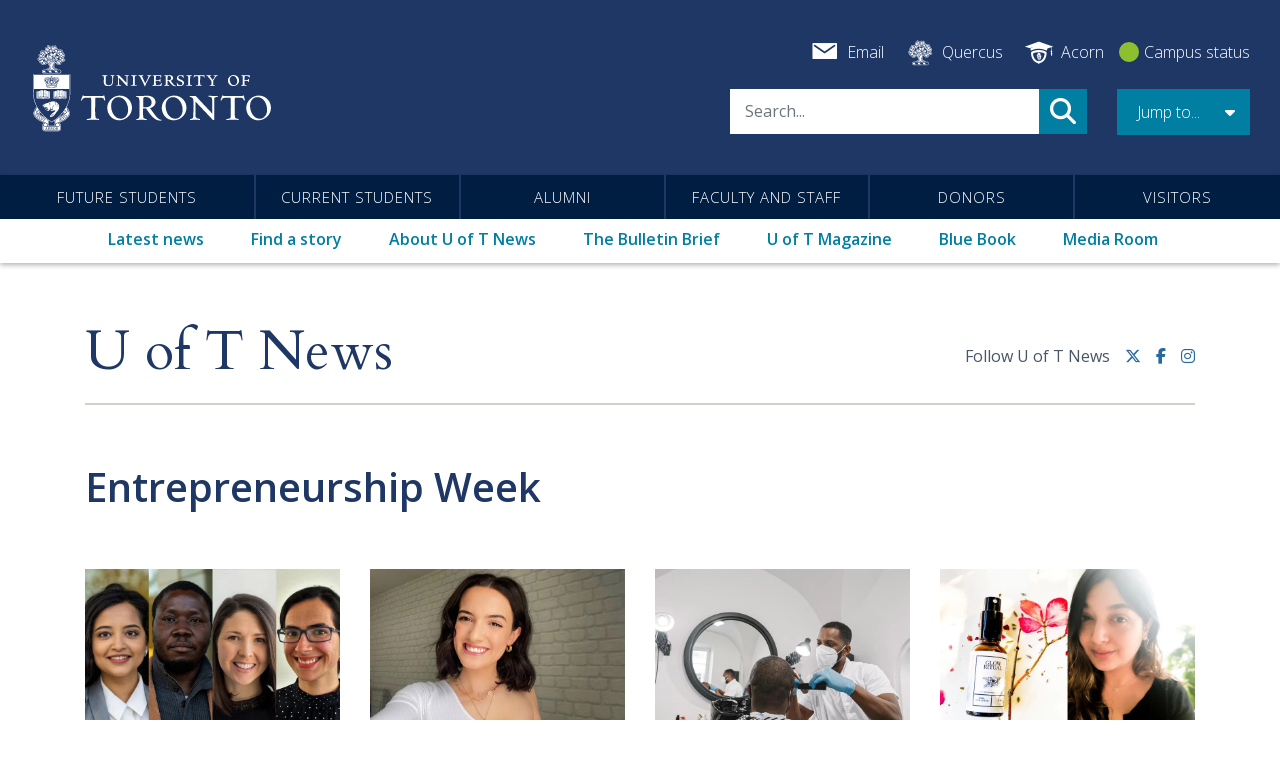

--- FILE ---
content_type: text/html; charset=UTF-8
request_url: https://www.utoronto.ca/news/tags/entrepreneurship-week?page=1
body_size: 35908
content:
<!DOCTYPE html>
<html lang="en" dir="ltr" prefix="og: https://ogp.me/ns#">
  <head>
    <meta charset="utf-8" />
<link rel="canonical" href="https://www.utoronto.ca/news/tags/entrepreneurship-week" />
<meta name="Generator" content="Drupal 10 (https://www.drupal.org)" />
<meta name="MobileOptimized" content="width" />
<meta name="HandheldFriendly" content="true" />
<meta name="viewport" content="width=device-width, initial-scale=1, shrink-to-fit=no" />
<meta http-equiv="x-ua-compatible" content="ie=edge" />
<link rel="icon" href="/themes/custom/bootstrap_uoft/images/favicons/favicon.ico" type="image/vnd.microsoft.icon" />
<link rel="alternate" type="application/rss+xml" title="Entrepreneurship Week" href="https://www.utoronto.ca/taxonomy/term/6765/feed" />
<script src="/sites/default/files/google_tag/utoronto.ca/google_tag.script.js?t91j6m" defer></script>

    
          <script type="text/javascript">(window.NREUM||(NREUM={})).init={privacy:{cookies_enabled:true},ajax:{deny_list:["bam.nr-data.net"]},feature_flags:["soft_nav"],distributed_tracing:{enabled:true}};(window.NREUM||(NREUM={})).loader_config={agentID:"1134326665",accountID:"3922848",trustKey:"66686",xpid:"Vw8FU15XABABVFVTAgUBV1MC",licenseKey:"NRJS-27992c020635ff9e4a2",applicationID:"1041546173",browserID:"1134326665"};;/*! For license information please see nr-loader-spa-1.308.0.min.js.LICENSE.txt */
(()=>{var e,t,r={384:(e,t,r)=>{"use strict";r.d(t,{NT:()=>a,US:()=>u,Zm:()=>o,bQ:()=>d,dV:()=>c,pV:()=>l});var n=r(6154),i=r(1863),s=r(1910);const a={beacon:"bam.nr-data.net",errorBeacon:"bam.nr-data.net"};function o(){return n.gm.NREUM||(n.gm.NREUM={}),void 0===n.gm.newrelic&&(n.gm.newrelic=n.gm.NREUM),n.gm.NREUM}function c(){let e=o();return e.o||(e.o={ST:n.gm.setTimeout,SI:n.gm.setImmediate||n.gm.setInterval,CT:n.gm.clearTimeout,XHR:n.gm.XMLHttpRequest,REQ:n.gm.Request,EV:n.gm.Event,PR:n.gm.Promise,MO:n.gm.MutationObserver,FETCH:n.gm.fetch,WS:n.gm.WebSocket},(0,s.i)(...Object.values(e.o))),e}function d(e,t){let r=o();r.initializedAgents??={},t.initializedAt={ms:(0,i.t)(),date:new Date},r.initializedAgents[e]=t}function u(e,t){o()[e]=t}function l(){return function(){let e=o();const t=e.info||{};e.info={beacon:a.beacon,errorBeacon:a.errorBeacon,...t}}(),function(){let e=o();const t=e.init||{};e.init={...t}}(),c(),function(){let e=o();const t=e.loader_config||{};e.loader_config={...t}}(),o()}},782:(e,t,r)=>{"use strict";r.d(t,{T:()=>n});const n=r(860).K7.pageViewTiming},860:(e,t,r)=>{"use strict";r.d(t,{$J:()=>u,K7:()=>c,P3:()=>d,XX:()=>i,Yy:()=>o,df:()=>s,qY:()=>n,v4:()=>a});const n="events",i="jserrors",s="browser/blobs",a="rum",o="browser/logs",c={ajax:"ajax",genericEvents:"generic_events",jserrors:i,logging:"logging",metrics:"metrics",pageAction:"page_action",pageViewEvent:"page_view_event",pageViewTiming:"page_view_timing",sessionReplay:"session_replay",sessionTrace:"session_trace",softNav:"soft_navigations",spa:"spa"},d={[c.pageViewEvent]:1,[c.pageViewTiming]:2,[c.metrics]:3,[c.jserrors]:4,[c.spa]:5,[c.ajax]:6,[c.sessionTrace]:7,[c.softNav]:8,[c.sessionReplay]:9,[c.logging]:10,[c.genericEvents]:11},u={[c.pageViewEvent]:a,[c.pageViewTiming]:n,[c.ajax]:n,[c.spa]:n,[c.softNav]:n,[c.metrics]:i,[c.jserrors]:i,[c.sessionTrace]:s,[c.sessionReplay]:s,[c.logging]:o,[c.genericEvents]:"ins"}},944:(e,t,r)=>{"use strict";r.d(t,{R:()=>i});var n=r(3241);function i(e,t){"function"==typeof console.debug&&(console.debug("New Relic Warning: https://github.com/newrelic/newrelic-browser-agent/blob/main/docs/warning-codes.md#".concat(e),t),(0,n.W)({agentIdentifier:null,drained:null,type:"data",name:"warn",feature:"warn",data:{code:e,secondary:t}}))}},993:(e,t,r)=>{"use strict";r.d(t,{A$:()=>s,ET:()=>a,TZ:()=>o,p_:()=>i});var n=r(860);const i={ERROR:"ERROR",WARN:"WARN",INFO:"INFO",DEBUG:"DEBUG",TRACE:"TRACE"},s={OFF:0,ERROR:1,WARN:2,INFO:3,DEBUG:4,TRACE:5},a="log",o=n.K7.logging},1541:(e,t,r)=>{"use strict";r.d(t,{U:()=>i,f:()=>n});const n={MFE:"MFE",BA:"BA"};function i(e,t){if(2!==t?.harvestEndpointVersion)return{};const r=t.agentRef.runtime.appMetadata.agents[0].entityGuid;return e?{"source.id":e.id,"source.name":e.name,"source.type":e.type,"parent.id":e.parent?.id||r,"parent.type":e.parent?.type||n.BA}:{"entity.guid":r,appId:t.agentRef.info.applicationID}}},1687:(e,t,r)=>{"use strict";r.d(t,{Ak:()=>d,Ze:()=>h,x3:()=>u});var n=r(3241),i=r(7836),s=r(3606),a=r(860),o=r(2646);const c={};function d(e,t){const r={staged:!1,priority:a.P3[t]||0};l(e),c[e].get(t)||c[e].set(t,r)}function u(e,t){e&&c[e]&&(c[e].get(t)&&c[e].delete(t),p(e,t,!1),c[e].size&&f(e))}function l(e){if(!e)throw new Error("agentIdentifier required");c[e]||(c[e]=new Map)}function h(e="",t="feature",r=!1){if(l(e),!e||!c[e].get(t)||r)return p(e,t);c[e].get(t).staged=!0,f(e)}function f(e){const t=Array.from(c[e]);t.every(([e,t])=>t.staged)&&(t.sort((e,t)=>e[1].priority-t[1].priority),t.forEach(([t])=>{c[e].delete(t),p(e,t)}))}function p(e,t,r=!0){const a=e?i.ee.get(e):i.ee,c=s.i.handlers;if(!a.aborted&&a.backlog&&c){if((0,n.W)({agentIdentifier:e,type:"lifecycle",name:"drain",feature:t}),r){const e=a.backlog[t],r=c[t];if(r){for(let t=0;e&&t<e.length;++t)g(e[t],r);Object.entries(r).forEach(([e,t])=>{Object.values(t||{}).forEach(t=>{t[0]?.on&&t[0]?.context()instanceof o.y&&t[0].on(e,t[1])})})}}a.isolatedBacklog||delete c[t],a.backlog[t]=null,a.emit("drain-"+t,[])}}function g(e,t){var r=e[1];Object.values(t[r]||{}).forEach(t=>{var r=e[0];if(t[0]===r){var n=t[1],i=e[3],s=e[2];n.apply(i,s)}})}},1738:(e,t,r)=>{"use strict";r.d(t,{U:()=>f,Y:()=>h});var n=r(3241),i=r(9908),s=r(1863),a=r(944),o=r(5701),c=r(3969),d=r(8362),u=r(860),l=r(4261);function h(e,t,r,s){const h=s||r;!h||h[e]&&h[e]!==d.d.prototype[e]||(h[e]=function(){(0,i.p)(c.xV,["API/"+e+"/called"],void 0,u.K7.metrics,r.ee),(0,n.W)({agentIdentifier:r.agentIdentifier,drained:!!o.B?.[r.agentIdentifier],type:"data",name:"api",feature:l.Pl+e,data:{}});try{return t.apply(this,arguments)}catch(e){(0,a.R)(23,e)}})}function f(e,t,r,n,a){const o=e.info;null===r?delete o.jsAttributes[t]:o.jsAttributes[t]=r,(a||null===r)&&(0,i.p)(l.Pl+n,[(0,s.t)(),t,r],void 0,"session",e.ee)}},1741:(e,t,r)=>{"use strict";r.d(t,{W:()=>s});var n=r(944),i=r(4261);class s{#e(e,...t){if(this[e]!==s.prototype[e])return this[e](...t);(0,n.R)(35,e)}addPageAction(e,t){return this.#e(i.hG,e,t)}register(e){return this.#e(i.eY,e)}recordCustomEvent(e,t){return this.#e(i.fF,e,t)}setPageViewName(e,t){return this.#e(i.Fw,e,t)}setCustomAttribute(e,t,r){return this.#e(i.cD,e,t,r)}noticeError(e,t){return this.#e(i.o5,e,t)}setUserId(e,t=!1){return this.#e(i.Dl,e,t)}setApplicationVersion(e){return this.#e(i.nb,e)}setErrorHandler(e){return this.#e(i.bt,e)}addRelease(e,t){return this.#e(i.k6,e,t)}log(e,t){return this.#e(i.$9,e,t)}start(){return this.#e(i.d3)}finished(e){return this.#e(i.BL,e)}recordReplay(){return this.#e(i.CH)}pauseReplay(){return this.#e(i.Tb)}addToTrace(e){return this.#e(i.U2,e)}setCurrentRouteName(e){return this.#e(i.PA,e)}interaction(e){return this.#e(i.dT,e)}wrapLogger(e,t,r){return this.#e(i.Wb,e,t,r)}measure(e,t){return this.#e(i.V1,e,t)}consent(e){return this.#e(i.Pv,e)}}},1863:(e,t,r)=>{"use strict";function n(){return Math.floor(performance.now())}r.d(t,{t:()=>n})},1910:(e,t,r)=>{"use strict";r.d(t,{i:()=>s});var n=r(944);const i=new Map;function s(...e){return e.every(e=>{if(i.has(e))return i.get(e);const t="function"==typeof e?e.toString():"",r=t.includes("[native code]"),s=t.includes("nrWrapper");return r||s||(0,n.R)(64,e?.name||t),i.set(e,r),r})}},2555:(e,t,r)=>{"use strict";r.d(t,{D:()=>o,f:()=>a});var n=r(384),i=r(8122);const s={beacon:n.NT.beacon,errorBeacon:n.NT.errorBeacon,licenseKey:void 0,applicationID:void 0,sa:void 0,queueTime:void 0,applicationTime:void 0,ttGuid:void 0,user:void 0,account:void 0,product:void 0,extra:void 0,jsAttributes:{},userAttributes:void 0,atts:void 0,transactionName:void 0,tNamePlain:void 0};function a(e){try{return!!e.licenseKey&&!!e.errorBeacon&&!!e.applicationID}catch(e){return!1}}const o=e=>(0,i.a)(e,s)},2614:(e,t,r)=>{"use strict";r.d(t,{BB:()=>a,H3:()=>n,g:()=>d,iL:()=>c,tS:()=>o,uh:()=>i,wk:()=>s});const n="NRBA",i="SESSION",s=144e5,a=18e5,o={STARTED:"session-started",PAUSE:"session-pause",RESET:"session-reset",RESUME:"session-resume",UPDATE:"session-update"},c={SAME_TAB:"same-tab",CROSS_TAB:"cross-tab"},d={OFF:0,FULL:1,ERROR:2}},2646:(e,t,r)=>{"use strict";r.d(t,{y:()=>n});class n{constructor(e){this.contextId=e}}},2843:(e,t,r)=>{"use strict";r.d(t,{G:()=>s,u:()=>i});var n=r(3878);function i(e,t=!1,r,i){(0,n.DD)("visibilitychange",function(){if(t)return void("hidden"===document.visibilityState&&e());e(document.visibilityState)},r,i)}function s(e,t,r){(0,n.sp)("pagehide",e,t,r)}},3241:(e,t,r)=>{"use strict";r.d(t,{W:()=>s});var n=r(6154);const i="newrelic";function s(e={}){try{n.gm.dispatchEvent(new CustomEvent(i,{detail:e}))}catch(e){}}},3304:(e,t,r)=>{"use strict";r.d(t,{A:()=>s});var n=r(7836);const i=()=>{const e=new WeakSet;return(t,r)=>{if("object"==typeof r&&null!==r){if(e.has(r))return;e.add(r)}return r}};function s(e){try{return JSON.stringify(e,i())??""}catch(e){try{n.ee.emit("internal-error",[e])}catch(e){}return""}}},3333:(e,t,r)=>{"use strict";r.d(t,{$v:()=>u,TZ:()=>n,Xh:()=>c,Zp:()=>i,kd:()=>d,mq:()=>o,nf:()=>a,qN:()=>s});const n=r(860).K7.genericEvents,i=["auxclick","click","copy","keydown","paste","scrollend"],s=["focus","blur"],a=4,o=1e3,c=2e3,d=["PageAction","UserAction","BrowserPerformance"],u={RESOURCES:"experimental.resources",REGISTER:"register"}},3434:(e,t,r)=>{"use strict";r.d(t,{Jt:()=>s,YM:()=>d});var n=r(7836),i=r(5607);const s="nr@original:".concat(i.W),a=50;var o=Object.prototype.hasOwnProperty,c=!1;function d(e,t){return e||(e=n.ee),r.inPlace=function(e,t,n,i,s){n||(n="");const a="-"===n.charAt(0);for(let o=0;o<t.length;o++){const c=t[o],d=e[c];l(d)||(e[c]=r(d,a?c+n:n,i,c,s))}},r.flag=s,r;function r(t,r,n,c,d){return l(t)?t:(r||(r=""),nrWrapper[s]=t,function(e,t,r){if(Object.defineProperty&&Object.keys)try{return Object.keys(e).forEach(function(r){Object.defineProperty(t,r,{get:function(){return e[r]},set:function(t){return e[r]=t,t}})}),t}catch(e){u([e],r)}for(var n in e)o.call(e,n)&&(t[n]=e[n])}(t,nrWrapper,e),nrWrapper);function nrWrapper(){var s,o,l,h;let f;try{o=this,s=[...arguments],l="function"==typeof n?n(s,o):n||{}}catch(t){u([t,"",[s,o,c],l],e)}i(r+"start",[s,o,c],l,d);const p=performance.now();let g;try{return h=t.apply(o,s),g=performance.now(),h}catch(e){throw g=performance.now(),i(r+"err",[s,o,e],l,d),f=e,f}finally{const e=g-p,t={start:p,end:g,duration:e,isLongTask:e>=a,methodName:c,thrownError:f};t.isLongTask&&i("long-task",[t,o],l,d),i(r+"end",[s,o,h],l,d)}}}function i(r,n,i,s){if(!c||t){var a=c;c=!0;try{e.emit(r,n,i,t,s)}catch(t){u([t,r,n,i],e)}c=a}}}function u(e,t){t||(t=n.ee);try{t.emit("internal-error",e)}catch(e){}}function l(e){return!(e&&"function"==typeof e&&e.apply&&!e[s])}},3606:(e,t,r)=>{"use strict";r.d(t,{i:()=>s});var n=r(9908);s.on=a;var i=s.handlers={};function s(e,t,r,s){a(s||n.d,i,e,t,r)}function a(e,t,r,i,s){s||(s="feature"),e||(e=n.d);var a=t[s]=t[s]||{};(a[r]=a[r]||[]).push([e,i])}},3738:(e,t,r)=>{"use strict";r.d(t,{He:()=>i,Kp:()=>o,Lc:()=>d,Rz:()=>u,TZ:()=>n,bD:()=>s,d3:()=>a,jx:()=>l,sl:()=>h,uP:()=>c});const n=r(860).K7.sessionTrace,i="bstResource",s="resource",a="-start",o="-end",c="fn"+a,d="fn"+o,u="pushState",l=1e3,h=3e4},3785:(e,t,r)=>{"use strict";r.d(t,{R:()=>c,b:()=>d});var n=r(9908),i=r(1863),s=r(860),a=r(3969),o=r(993);function c(e,t,r={},c=o.p_.INFO,d=!0,u,l=(0,i.t)()){(0,n.p)(a.xV,["API/logging/".concat(c.toLowerCase(),"/called")],void 0,s.K7.metrics,e),(0,n.p)(o.ET,[l,t,r,c,d,u],void 0,s.K7.logging,e)}function d(e){return"string"==typeof e&&Object.values(o.p_).some(t=>t===e.toUpperCase().trim())}},3878:(e,t,r)=>{"use strict";function n(e,t){return{capture:e,passive:!1,signal:t}}function i(e,t,r=!1,i){window.addEventListener(e,t,n(r,i))}function s(e,t,r=!1,i){document.addEventListener(e,t,n(r,i))}r.d(t,{DD:()=>s,jT:()=>n,sp:()=>i})},3962:(e,t,r)=>{"use strict";r.d(t,{AM:()=>a,O2:()=>l,OV:()=>s,Qu:()=>h,TZ:()=>c,ih:()=>f,pP:()=>o,t1:()=>u,tC:()=>i,wD:()=>d});var n=r(860);const i=["click","keydown","submit"],s="popstate",a="api",o="initialPageLoad",c=n.K7.softNav,d=5e3,u=500,l={INITIAL_PAGE_LOAD:"",ROUTE_CHANGE:1,UNSPECIFIED:2},h={INTERACTION:1,AJAX:2,CUSTOM_END:3,CUSTOM_TRACER:4},f={IP:"in progress",PF:"pending finish",FIN:"finished",CAN:"cancelled"}},3969:(e,t,r)=>{"use strict";r.d(t,{TZ:()=>n,XG:()=>o,rs:()=>i,xV:()=>a,z_:()=>s});const n=r(860).K7.metrics,i="sm",s="cm",a="storeSupportabilityMetrics",o="storeEventMetrics"},4234:(e,t,r)=>{"use strict";r.d(t,{W:()=>s});var n=r(7836),i=r(1687);class s{constructor(e,t){this.agentIdentifier=e,this.ee=n.ee.get(e),this.featureName=t,this.blocked=!1}deregisterDrain(){(0,i.x3)(this.agentIdentifier,this.featureName)}}},4261:(e,t,r)=>{"use strict";r.d(t,{$9:()=>u,BL:()=>c,CH:()=>p,Dl:()=>R,Fw:()=>w,PA:()=>v,Pl:()=>n,Pv:()=>A,Tb:()=>h,U2:()=>a,V1:()=>E,Wb:()=>T,bt:()=>y,cD:()=>b,d3:()=>x,dT:()=>d,eY:()=>g,fF:()=>f,hG:()=>s,hw:()=>i,k6:()=>o,nb:()=>m,o5:()=>l});const n="api-",i=n+"ixn-",s="addPageAction",a="addToTrace",o="addRelease",c="finished",d="interaction",u="log",l="noticeError",h="pauseReplay",f="recordCustomEvent",p="recordReplay",g="register",m="setApplicationVersion",v="setCurrentRouteName",b="setCustomAttribute",y="setErrorHandler",w="setPageViewName",R="setUserId",x="start",T="wrapLogger",E="measure",A="consent"},5205:(e,t,r)=>{"use strict";r.d(t,{j:()=>S});var n=r(384),i=r(1741);var s=r(2555),a=r(3333);const o=e=>{if(!e||"string"!=typeof e)return!1;try{document.createDocumentFragment().querySelector(e)}catch{return!1}return!0};var c=r(2614),d=r(944),u=r(8122);const l="[data-nr-mask]",h=e=>(0,u.a)(e,(()=>{const e={feature_flags:[],experimental:{allow_registered_children:!1,resources:!1},mask_selector:"*",block_selector:"[data-nr-block]",mask_input_options:{color:!1,date:!1,"datetime-local":!1,email:!1,month:!1,number:!1,range:!1,search:!1,tel:!1,text:!1,time:!1,url:!1,week:!1,textarea:!1,select:!1,password:!0}};return{ajax:{deny_list:void 0,block_internal:!0,enabled:!0,autoStart:!0},api:{get allow_registered_children(){return e.feature_flags.includes(a.$v.REGISTER)||e.experimental.allow_registered_children},set allow_registered_children(t){e.experimental.allow_registered_children=t},duplicate_registered_data:!1},browser_consent_mode:{enabled:!1},distributed_tracing:{enabled:void 0,exclude_newrelic_header:void 0,cors_use_newrelic_header:void 0,cors_use_tracecontext_headers:void 0,allowed_origins:void 0},get feature_flags(){return e.feature_flags},set feature_flags(t){e.feature_flags=t},generic_events:{enabled:!0,autoStart:!0},harvest:{interval:30},jserrors:{enabled:!0,autoStart:!0},logging:{enabled:!0,autoStart:!0},metrics:{enabled:!0,autoStart:!0},obfuscate:void 0,page_action:{enabled:!0},page_view_event:{enabled:!0,autoStart:!0},page_view_timing:{enabled:!0,autoStart:!0},performance:{capture_marks:!1,capture_measures:!1,capture_detail:!0,resources:{get enabled(){return e.feature_flags.includes(a.$v.RESOURCES)||e.experimental.resources},set enabled(t){e.experimental.resources=t},asset_types:[],first_party_domains:[],ignore_newrelic:!0}},privacy:{cookies_enabled:!0},proxy:{assets:void 0,beacon:void 0},session:{expiresMs:c.wk,inactiveMs:c.BB},session_replay:{autoStart:!0,enabled:!1,preload:!1,sampling_rate:10,error_sampling_rate:100,collect_fonts:!1,inline_images:!1,fix_stylesheets:!0,mask_all_inputs:!0,get mask_text_selector(){return e.mask_selector},set mask_text_selector(t){o(t)?e.mask_selector="".concat(t,",").concat(l):""===t||null===t?e.mask_selector=l:(0,d.R)(5,t)},get block_class(){return"nr-block"},get ignore_class(){return"nr-ignore"},get mask_text_class(){return"nr-mask"},get block_selector(){return e.block_selector},set block_selector(t){o(t)?e.block_selector+=",".concat(t):""!==t&&(0,d.R)(6,t)},get mask_input_options(){return e.mask_input_options},set mask_input_options(t){t&&"object"==typeof t?e.mask_input_options={...t,password:!0}:(0,d.R)(7,t)}},session_trace:{enabled:!0,autoStart:!0},soft_navigations:{enabled:!0,autoStart:!0},spa:{enabled:!0,autoStart:!0},ssl:void 0,user_actions:{enabled:!0,elementAttributes:["id","className","tagName","type"]}}})());var f=r(6154),p=r(9324);let g=0;const m={buildEnv:p.F3,distMethod:p.Xs,version:p.xv,originTime:f.WN},v={consented:!1},b={appMetadata:{},get consented(){return this.session?.state?.consent||v.consented},set consented(e){v.consented=e},customTransaction:void 0,denyList:void 0,disabled:!1,harvester:void 0,isolatedBacklog:!1,isRecording:!1,loaderType:void 0,maxBytes:3e4,obfuscator:void 0,onerror:void 0,ptid:void 0,releaseIds:{},session:void 0,timeKeeper:void 0,registeredEntities:[],jsAttributesMetadata:{bytes:0},get harvestCount(){return++g}},y=e=>{const t=(0,u.a)(e,b),r=Object.keys(m).reduce((e,t)=>(e[t]={value:m[t],writable:!1,configurable:!0,enumerable:!0},e),{});return Object.defineProperties(t,r)};var w=r(5701);const R=e=>{const t=e.startsWith("http");e+="/",r.p=t?e:"https://"+e};var x=r(7836),T=r(3241);const E={accountID:void 0,trustKey:void 0,agentID:void 0,licenseKey:void 0,applicationID:void 0,xpid:void 0},A=e=>(0,u.a)(e,E),_=new Set;function S(e,t={},r,a){let{init:o,info:c,loader_config:d,runtime:u={},exposed:l=!0}=t;if(!c){const e=(0,n.pV)();o=e.init,c=e.info,d=e.loader_config}e.init=h(o||{}),e.loader_config=A(d||{}),c.jsAttributes??={},f.bv&&(c.jsAttributes.isWorker=!0),e.info=(0,s.D)(c);const p=e.init,g=[c.beacon,c.errorBeacon];_.has(e.agentIdentifier)||(p.proxy.assets&&(R(p.proxy.assets),g.push(p.proxy.assets)),p.proxy.beacon&&g.push(p.proxy.beacon),e.beacons=[...g],function(e){const t=(0,n.pV)();Object.getOwnPropertyNames(i.W.prototype).forEach(r=>{const n=i.W.prototype[r];if("function"!=typeof n||"constructor"===n)return;let s=t[r];e[r]&&!1!==e.exposed&&"micro-agent"!==e.runtime?.loaderType&&(t[r]=(...t)=>{const n=e[r](...t);return s?s(...t):n})})}(e),(0,n.US)("activatedFeatures",w.B)),u.denyList=[...p.ajax.deny_list||[],...p.ajax.block_internal?g:[]],u.ptid=e.agentIdentifier,u.loaderType=r,e.runtime=y(u),_.has(e.agentIdentifier)||(e.ee=x.ee.get(e.agentIdentifier),e.exposed=l,(0,T.W)({agentIdentifier:e.agentIdentifier,drained:!!w.B?.[e.agentIdentifier],type:"lifecycle",name:"initialize",feature:void 0,data:e.config})),_.add(e.agentIdentifier)}},5270:(e,t,r)=>{"use strict";r.d(t,{Aw:()=>a,SR:()=>s,rF:()=>o});var n=r(384),i=r(7767);function s(e){return!!(0,n.dV)().o.MO&&(0,i.V)(e)&&!0===e?.session_trace.enabled}function a(e){return!0===e?.session_replay.preload&&s(e)}function o(e,t){try{if("string"==typeof t?.type){if("password"===t.type.toLowerCase())return"*".repeat(e?.length||0);if(void 0!==t?.dataset?.nrUnmask||t?.classList?.contains("nr-unmask"))return e}}catch(e){}return"string"==typeof e?e.replace(/[\S]/g,"*"):"*".repeat(e?.length||0)}},5289:(e,t,r)=>{"use strict";r.d(t,{GG:()=>a,Qr:()=>c,sB:()=>o});var n=r(3878),i=r(6389);function s(){return"undefined"==typeof document||"complete"===document.readyState}function a(e,t){if(s())return e();const r=(0,i.J)(e),a=setInterval(()=>{s()&&(clearInterval(a),r())},500);(0,n.sp)("load",r,t)}function o(e){if(s())return e();(0,n.DD)("DOMContentLoaded",e)}function c(e){if(s())return e();(0,n.sp)("popstate",e)}},5607:(e,t,r)=>{"use strict";r.d(t,{W:()=>n});const n=(0,r(9566).bz)()},5701:(e,t,r)=>{"use strict";r.d(t,{B:()=>s,t:()=>a});var n=r(3241);const i=new Set,s={};function a(e,t){const r=t.agentIdentifier;s[r]??={},e&&"object"==typeof e&&(i.has(r)||(t.ee.emit("rumresp",[e]),s[r]=e,i.add(r),(0,n.W)({agentIdentifier:r,loaded:!0,drained:!0,type:"lifecycle",name:"load",feature:void 0,data:e})))}},6154:(e,t,r)=>{"use strict";r.d(t,{OF:()=>d,RI:()=>i,WN:()=>h,bv:()=>s,eN:()=>f,gm:()=>a,lR:()=>l,m:()=>c,mw:()=>o,sb:()=>u});var n=r(1863);const i="undefined"!=typeof window&&!!window.document,s="undefined"!=typeof WorkerGlobalScope&&("undefined"!=typeof self&&self instanceof WorkerGlobalScope&&self.navigator instanceof WorkerNavigator||"undefined"!=typeof globalThis&&globalThis instanceof WorkerGlobalScope&&globalThis.navigator instanceof WorkerNavigator),a=i?window:"undefined"!=typeof WorkerGlobalScope&&("undefined"!=typeof self&&self instanceof WorkerGlobalScope&&self||"undefined"!=typeof globalThis&&globalThis instanceof WorkerGlobalScope&&globalThis),o=Boolean("hidden"===a?.document?.visibilityState),c=""+a?.location,d=/iPad|iPhone|iPod/.test(a.navigator?.userAgent),u=d&&"undefined"==typeof SharedWorker,l=(()=>{const e=a.navigator?.userAgent?.match(/Firefox[/\s](\d+\.\d+)/);return Array.isArray(e)&&e.length>=2?+e[1]:0})(),h=Date.now()-(0,n.t)(),f=()=>"undefined"!=typeof PerformanceNavigationTiming&&a?.performance?.getEntriesByType("navigation")?.[0]?.responseStart},6344:(e,t,r)=>{"use strict";r.d(t,{BB:()=>u,Qb:()=>l,TZ:()=>i,Ug:()=>a,Vh:()=>s,_s:()=>o,bc:()=>d,yP:()=>c});var n=r(2614);const i=r(860).K7.sessionReplay,s="errorDuringReplay",a=.12,o={DomContentLoaded:0,Load:1,FullSnapshot:2,IncrementalSnapshot:3,Meta:4,Custom:5},c={[n.g.ERROR]:15e3,[n.g.FULL]:3e5,[n.g.OFF]:0},d={RESET:{message:"Session was reset",sm:"Reset"},IMPORT:{message:"Recorder failed to import",sm:"Import"},TOO_MANY:{message:"429: Too Many Requests",sm:"Too-Many"},TOO_BIG:{message:"Payload was too large",sm:"Too-Big"},CROSS_TAB:{message:"Session Entity was set to OFF on another tab",sm:"Cross-Tab"},ENTITLEMENTS:{message:"Session Replay is not allowed and will not be started",sm:"Entitlement"}},u=5e3,l={API:"api",RESUME:"resume",SWITCH_TO_FULL:"switchToFull",INITIALIZE:"initialize",PRELOAD:"preload"}},6389:(e,t,r)=>{"use strict";function n(e,t=500,r={}){const n=r?.leading||!1;let i;return(...r)=>{n&&void 0===i&&(e.apply(this,r),i=setTimeout(()=>{i=clearTimeout(i)},t)),n||(clearTimeout(i),i=setTimeout(()=>{e.apply(this,r)},t))}}function i(e){let t=!1;return(...r)=>{t||(t=!0,e.apply(this,r))}}r.d(t,{J:()=>i,s:()=>n})},6630:(e,t,r)=>{"use strict";r.d(t,{T:()=>n});const n=r(860).K7.pageViewEvent},6774:(e,t,r)=>{"use strict";r.d(t,{T:()=>n});const n=r(860).K7.jserrors},7295:(e,t,r)=>{"use strict";r.d(t,{Xv:()=>a,gX:()=>i,iW:()=>s});var n=[];function i(e){if(!e||s(e))return!1;if(0===n.length)return!0;if("*"===n[0].hostname)return!1;for(var t=0;t<n.length;t++){var r=n[t];if(r.hostname.test(e.hostname)&&r.pathname.test(e.pathname))return!1}return!0}function s(e){return void 0===e.hostname}function a(e){if(n=[],e&&e.length)for(var t=0;t<e.length;t++){let r=e[t];if(!r)continue;if("*"===r)return void(n=[{hostname:"*"}]);0===r.indexOf("http://")?r=r.substring(7):0===r.indexOf("https://")&&(r=r.substring(8));const i=r.indexOf("/");let s,a;i>0?(s=r.substring(0,i),a=r.substring(i)):(s=r,a="*");let[c]=s.split(":");n.push({hostname:o(c),pathname:o(a,!0)})}}function o(e,t=!1){const r=e.replace(/[.+?^${}()|[\]\\]/g,e=>"\\"+e).replace(/\*/g,".*?");return new RegExp((t?"^":"")+r+"$")}},7485:(e,t,r)=>{"use strict";r.d(t,{D:()=>i});var n=r(6154);function i(e){if(0===(e||"").indexOf("data:"))return{protocol:"data"};try{const t=new URL(e,location.href),r={port:t.port,hostname:t.hostname,pathname:t.pathname,search:t.search,protocol:t.protocol.slice(0,t.protocol.indexOf(":")),sameOrigin:t.protocol===n.gm?.location?.protocol&&t.host===n.gm?.location?.host};return r.port&&""!==r.port||("http:"===t.protocol&&(r.port="80"),"https:"===t.protocol&&(r.port="443")),r.pathname&&""!==r.pathname?r.pathname.startsWith("/")||(r.pathname="/".concat(r.pathname)):r.pathname="/",r}catch(e){return{}}}},7699:(e,t,r)=>{"use strict";r.d(t,{It:()=>s,KC:()=>o,No:()=>i,qh:()=>a});var n=r(860);const i=16e3,s=1e6,a="SESSION_ERROR",o={[n.K7.logging]:!0,[n.K7.genericEvents]:!1,[n.K7.jserrors]:!1,[n.K7.ajax]:!1}},7767:(e,t,r)=>{"use strict";r.d(t,{V:()=>i});var n=r(6154);const i=e=>n.RI&&!0===e?.privacy.cookies_enabled},7836:(e,t,r)=>{"use strict";r.d(t,{P:()=>o,ee:()=>c});var n=r(384),i=r(8990),s=r(2646),a=r(5607);const o="nr@context:".concat(a.W),c=function e(t,r){var n={},a={},u={},l=!1;try{l=16===r.length&&d.initializedAgents?.[r]?.runtime.isolatedBacklog}catch(e){}var h={on:p,addEventListener:p,removeEventListener:function(e,t){var r=n[e];if(!r)return;for(var i=0;i<r.length;i++)r[i]===t&&r.splice(i,1)},emit:function(e,r,n,i,s){!1!==s&&(s=!0);if(c.aborted&&!i)return;t&&s&&t.emit(e,r,n);var o=f(n);g(e).forEach(e=>{e.apply(o,r)});var d=v()[a[e]];d&&d.push([h,e,r,o]);return o},get:m,listeners:g,context:f,buffer:function(e,t){const r=v();if(t=t||"feature",h.aborted)return;Object.entries(e||{}).forEach(([e,n])=>{a[n]=t,t in r||(r[t]=[])})},abort:function(){h._aborted=!0,Object.keys(h.backlog).forEach(e=>{delete h.backlog[e]})},isBuffering:function(e){return!!v()[a[e]]},debugId:r,backlog:l?{}:t&&"object"==typeof t.backlog?t.backlog:{},isolatedBacklog:l};return Object.defineProperty(h,"aborted",{get:()=>{let e=h._aborted||!1;return e||(t&&(e=t.aborted),e)}}),h;function f(e){return e&&e instanceof s.y?e:e?(0,i.I)(e,o,()=>new s.y(o)):new s.y(o)}function p(e,t){n[e]=g(e).concat(t)}function g(e){return n[e]||[]}function m(t){return u[t]=u[t]||e(h,t)}function v(){return h.backlog}}(void 0,"globalEE"),d=(0,n.Zm)();d.ee||(d.ee=c)},8122:(e,t,r)=>{"use strict";r.d(t,{a:()=>i});var n=r(944);function i(e,t){try{if(!e||"object"!=typeof e)return(0,n.R)(3);if(!t||"object"!=typeof t)return(0,n.R)(4);const r=Object.create(Object.getPrototypeOf(t),Object.getOwnPropertyDescriptors(t)),s=0===Object.keys(r).length?e:r;for(let a in s)if(void 0!==e[a])try{if(null===e[a]){r[a]=null;continue}Array.isArray(e[a])&&Array.isArray(t[a])?r[a]=Array.from(new Set([...e[a],...t[a]])):"object"==typeof e[a]&&"object"==typeof t[a]?r[a]=i(e[a],t[a]):r[a]=e[a]}catch(e){r[a]||(0,n.R)(1,e)}return r}catch(e){(0,n.R)(2,e)}}},8139:(e,t,r)=>{"use strict";r.d(t,{u:()=>h});var n=r(7836),i=r(3434),s=r(8990),a=r(6154);const o={},c=a.gm.XMLHttpRequest,d="addEventListener",u="removeEventListener",l="nr@wrapped:".concat(n.P);function h(e){var t=function(e){return(e||n.ee).get("events")}(e);if(o[t.debugId]++)return t;o[t.debugId]=1;var r=(0,i.YM)(t,!0);function h(e){r.inPlace(e,[d,u],"-",p)}function p(e,t){return e[1]}return"getPrototypeOf"in Object&&(a.RI&&f(document,h),c&&f(c.prototype,h),f(a.gm,h)),t.on(d+"-start",function(e,t){var n=e[1];if(null!==n&&("function"==typeof n||"object"==typeof n)&&"newrelic"!==e[0]){var i=(0,s.I)(n,l,function(){var e={object:function(){if("function"!=typeof n.handleEvent)return;return n.handleEvent.apply(n,arguments)},function:n}[typeof n];return e?r(e,"fn-",null,e.name||"anonymous"):n});this.wrapped=e[1]=i}}),t.on(u+"-start",function(e){e[1]=this.wrapped||e[1]}),t}function f(e,t,...r){let n=e;for(;"object"==typeof n&&!Object.prototype.hasOwnProperty.call(n,d);)n=Object.getPrototypeOf(n);n&&t(n,...r)}},8362:(e,t,r)=>{"use strict";r.d(t,{d:()=>s});var n=r(9566),i=r(1741);class s extends i.W{agentIdentifier=(0,n.LA)(16)}},8374:(e,t,r)=>{r.nc=(()=>{try{return document?.currentScript?.nonce}catch(e){}return""})()},8990:(e,t,r)=>{"use strict";r.d(t,{I:()=>i});var n=Object.prototype.hasOwnProperty;function i(e,t,r){if(n.call(e,t))return e[t];var i=r();if(Object.defineProperty&&Object.keys)try{return Object.defineProperty(e,t,{value:i,writable:!0,enumerable:!1}),i}catch(e){}return e[t]=i,i}},9119:(e,t,r)=>{"use strict";r.d(t,{L:()=>s});var n=/([^?#]*)[^#]*(#[^?]*|$).*/,i=/([^?#]*)().*/;function s(e,t){return e?e.replace(t?n:i,"$1$2"):e}},9300:(e,t,r)=>{"use strict";r.d(t,{T:()=>n});const n=r(860).K7.ajax},9324:(e,t,r)=>{"use strict";r.d(t,{AJ:()=>a,F3:()=>i,Xs:()=>s,Yq:()=>o,xv:()=>n});const n="1.308.0",i="PROD",s="CDN",a="@newrelic/rrweb",o="1.0.1"},9566:(e,t,r)=>{"use strict";r.d(t,{LA:()=>o,ZF:()=>c,bz:()=>a,el:()=>d});var n=r(6154);const i="xxxxxxxx-xxxx-4xxx-yxxx-xxxxxxxxxxxx";function s(e,t){return e?15&e[t]:16*Math.random()|0}function a(){const e=n.gm?.crypto||n.gm?.msCrypto;let t,r=0;return e&&e.getRandomValues&&(t=e.getRandomValues(new Uint8Array(30))),i.split("").map(e=>"x"===e?s(t,r++).toString(16):"y"===e?(3&s()|8).toString(16):e).join("")}function o(e){const t=n.gm?.crypto||n.gm?.msCrypto;let r,i=0;t&&t.getRandomValues&&(r=t.getRandomValues(new Uint8Array(e)));const a=[];for(var o=0;o<e;o++)a.push(s(r,i++).toString(16));return a.join("")}function c(){return o(16)}function d(){return o(32)}},9908:(e,t,r)=>{"use strict";r.d(t,{d:()=>n,p:()=>i});var n=r(7836).ee.get("handle");function i(e,t,r,i,s){s?(s.buffer([e],i),s.emit(e,t,r)):(n.buffer([e],i),n.emit(e,t,r))}}},n={};function i(e){var t=n[e];if(void 0!==t)return t.exports;var s=n[e]={exports:{}};return r[e](s,s.exports,i),s.exports}i.m=r,i.d=(e,t)=>{for(var r in t)i.o(t,r)&&!i.o(e,r)&&Object.defineProperty(e,r,{enumerable:!0,get:t[r]})},i.f={},i.e=e=>Promise.all(Object.keys(i.f).reduce((t,r)=>(i.f[r](e,t),t),[])),i.u=e=>({212:"nr-spa-compressor",249:"nr-spa-recorder",478:"nr-spa"}[e]+"-1.308.0.min.js"),i.o=(e,t)=>Object.prototype.hasOwnProperty.call(e,t),e={},t="NRBA-1.308.0.PROD:",i.l=(r,n,s,a)=>{if(e[r])e[r].push(n);else{var o,c;if(void 0!==s)for(var d=document.getElementsByTagName("script"),u=0;u<d.length;u++){var l=d[u];if(l.getAttribute("src")==r||l.getAttribute("data-webpack")==t+s){o=l;break}}if(!o){c=!0;var h={478:"sha512-RSfSVnmHk59T/uIPbdSE0LPeqcEdF4/+XhfJdBuccH5rYMOEZDhFdtnh6X6nJk7hGpzHd9Ujhsy7lZEz/ORYCQ==",249:"sha512-ehJXhmntm85NSqW4MkhfQqmeKFulra3klDyY0OPDUE+sQ3GokHlPh1pmAzuNy//3j4ac6lzIbmXLvGQBMYmrkg==",212:"sha512-B9h4CR46ndKRgMBcK+j67uSR2RCnJfGefU+A7FrgR/k42ovXy5x/MAVFiSvFxuVeEk/pNLgvYGMp1cBSK/G6Fg=="};(o=document.createElement("script")).charset="utf-8",i.nc&&o.setAttribute("nonce",i.nc),o.setAttribute("data-webpack",t+s),o.src=r,0!==o.src.indexOf(window.location.origin+"/")&&(o.crossOrigin="anonymous"),h[a]&&(o.integrity=h[a])}e[r]=[n];var f=(t,n)=>{o.onerror=o.onload=null,clearTimeout(p);var i=e[r];if(delete e[r],o.parentNode&&o.parentNode.removeChild(o),i&&i.forEach(e=>e(n)),t)return t(n)},p=setTimeout(f.bind(null,void 0,{type:"timeout",target:o}),12e4);o.onerror=f.bind(null,o.onerror),o.onload=f.bind(null,o.onload),c&&document.head.appendChild(o)}},i.r=e=>{"undefined"!=typeof Symbol&&Symbol.toStringTag&&Object.defineProperty(e,Symbol.toStringTag,{value:"Module"}),Object.defineProperty(e,"__esModule",{value:!0})},i.p="https://js-agent.newrelic.com/",(()=>{var e={38:0,788:0};i.f.j=(t,r)=>{var n=i.o(e,t)?e[t]:void 0;if(0!==n)if(n)r.push(n[2]);else{var s=new Promise((r,i)=>n=e[t]=[r,i]);r.push(n[2]=s);var a=i.p+i.u(t),o=new Error;i.l(a,r=>{if(i.o(e,t)&&(0!==(n=e[t])&&(e[t]=void 0),n)){var s=r&&("load"===r.type?"missing":r.type),a=r&&r.target&&r.target.src;o.message="Loading chunk "+t+" failed: ("+s+": "+a+")",o.name="ChunkLoadError",o.type=s,o.request=a,n[1](o)}},"chunk-"+t,t)}};var t=(t,r)=>{var n,s,[a,o,c]=r,d=0;if(a.some(t=>0!==e[t])){for(n in o)i.o(o,n)&&(i.m[n]=o[n]);if(c)c(i)}for(t&&t(r);d<a.length;d++)s=a[d],i.o(e,s)&&e[s]&&e[s][0](),e[s]=0},r=self["webpackChunk:NRBA-1.308.0.PROD"]=self["webpackChunk:NRBA-1.308.0.PROD"]||[];r.forEach(t.bind(null,0)),r.push=t.bind(null,r.push.bind(r))})(),(()=>{"use strict";i(8374);var e=i(8362),t=i(860);const r=Object.values(t.K7);var n=i(5205);var s=i(9908),a=i(1863),o=i(4261),c=i(1738);var d=i(1687),u=i(4234),l=i(5289),h=i(6154),f=i(944),p=i(5270),g=i(7767),m=i(6389),v=i(7699);class b extends u.W{constructor(e,t){super(e.agentIdentifier,t),this.agentRef=e,this.abortHandler=void 0,this.featAggregate=void 0,this.loadedSuccessfully=void 0,this.onAggregateImported=new Promise(e=>{this.loadedSuccessfully=e}),this.deferred=Promise.resolve(),!1===e.init[this.featureName].autoStart?this.deferred=new Promise((t,r)=>{this.ee.on("manual-start-all",(0,m.J)(()=>{(0,d.Ak)(e.agentIdentifier,this.featureName),t()}))}):(0,d.Ak)(e.agentIdentifier,t)}importAggregator(e,t,r={}){if(this.featAggregate)return;const n=async()=>{let n;await this.deferred;try{if((0,g.V)(e.init)){const{setupAgentSession:t}=await i.e(478).then(i.bind(i,8766));n=t(e)}}catch(e){(0,f.R)(20,e),this.ee.emit("internal-error",[e]),(0,s.p)(v.qh,[e],void 0,this.featureName,this.ee)}try{if(!this.#t(this.featureName,n,e.init))return(0,d.Ze)(this.agentIdentifier,this.featureName),void this.loadedSuccessfully(!1);const{Aggregate:i}=await t();this.featAggregate=new i(e,r),e.runtime.harvester.initializedAggregates.push(this.featAggregate),this.loadedSuccessfully(!0)}catch(e){(0,f.R)(34,e),this.abortHandler?.(),(0,d.Ze)(this.agentIdentifier,this.featureName,!0),this.loadedSuccessfully(!1),this.ee&&this.ee.abort()}};h.RI?(0,l.GG)(()=>n(),!0):n()}#t(e,r,n){if(this.blocked)return!1;switch(e){case t.K7.sessionReplay:return(0,p.SR)(n)&&!!r;case t.K7.sessionTrace:return!!r;default:return!0}}}var y=i(6630),w=i(2614),R=i(3241);class x extends b{static featureName=y.T;constructor(e){var t;super(e,y.T),this.setupInspectionEvents(e.agentIdentifier),t=e,(0,c.Y)(o.Fw,function(e,r){"string"==typeof e&&("/"!==e.charAt(0)&&(e="/"+e),t.runtime.customTransaction=(r||"http://custom.transaction")+e,(0,s.p)(o.Pl+o.Fw,[(0,a.t)()],void 0,void 0,t.ee))},t),this.importAggregator(e,()=>i.e(478).then(i.bind(i,2467)))}setupInspectionEvents(e){const t=(t,r)=>{t&&(0,R.W)({agentIdentifier:e,timeStamp:t.timeStamp,loaded:"complete"===t.target.readyState,type:"window",name:r,data:t.target.location+""})};(0,l.sB)(e=>{t(e,"DOMContentLoaded")}),(0,l.GG)(e=>{t(e,"load")}),(0,l.Qr)(e=>{t(e,"navigate")}),this.ee.on(w.tS.UPDATE,(t,r)=>{(0,R.W)({agentIdentifier:e,type:"lifecycle",name:"session",data:r})})}}var T=i(384);class E extends e.d{constructor(e){var t;(super(),h.gm)?(this.features={},(0,T.bQ)(this.agentIdentifier,this),this.desiredFeatures=new Set(e.features||[]),this.desiredFeatures.add(x),(0,n.j)(this,e,e.loaderType||"agent"),t=this,(0,c.Y)(o.cD,function(e,r,n=!1){if("string"==typeof e){if(["string","number","boolean"].includes(typeof r)||null===r)return(0,c.U)(t,e,r,o.cD,n);(0,f.R)(40,typeof r)}else(0,f.R)(39,typeof e)},t),function(e){(0,c.Y)(o.Dl,function(t,r=!1){if("string"!=typeof t&&null!==t)return void(0,f.R)(41,typeof t);const n=e.info.jsAttributes["enduser.id"];r&&null!=n&&n!==t?(0,s.p)(o.Pl+"setUserIdAndResetSession",[t],void 0,"session",e.ee):(0,c.U)(e,"enduser.id",t,o.Dl,!0)},e)}(this),function(e){(0,c.Y)(o.nb,function(t){if("string"==typeof t||null===t)return(0,c.U)(e,"application.version",t,o.nb,!1);(0,f.R)(42,typeof t)},e)}(this),function(e){(0,c.Y)(o.d3,function(){e.ee.emit("manual-start-all")},e)}(this),function(e){(0,c.Y)(o.Pv,function(t=!0){if("boolean"==typeof t){if((0,s.p)(o.Pl+o.Pv,[t],void 0,"session",e.ee),e.runtime.consented=t,t){const t=e.features.page_view_event;t.onAggregateImported.then(e=>{const r=t.featAggregate;e&&!r.sentRum&&r.sendRum()})}}else(0,f.R)(65,typeof t)},e)}(this),this.run()):(0,f.R)(21)}get config(){return{info:this.info,init:this.init,loader_config:this.loader_config,runtime:this.runtime}}get api(){return this}run(){try{const e=function(e){const t={};return r.forEach(r=>{t[r]=!!e[r]?.enabled}),t}(this.init),n=[...this.desiredFeatures];n.sort((e,r)=>t.P3[e.featureName]-t.P3[r.featureName]),n.forEach(r=>{if(!e[r.featureName]&&r.featureName!==t.K7.pageViewEvent)return;if(r.featureName===t.K7.spa)return void(0,f.R)(67);const n=function(e){switch(e){case t.K7.ajax:return[t.K7.jserrors];case t.K7.sessionTrace:return[t.K7.ajax,t.K7.pageViewEvent];case t.K7.sessionReplay:return[t.K7.sessionTrace];case t.K7.pageViewTiming:return[t.K7.pageViewEvent];default:return[]}}(r.featureName).filter(e=>!(e in this.features));n.length>0&&(0,f.R)(36,{targetFeature:r.featureName,missingDependencies:n}),this.features[r.featureName]=new r(this)})}catch(e){(0,f.R)(22,e);for(const e in this.features)this.features[e].abortHandler?.();const t=(0,T.Zm)();delete t.initializedAgents[this.agentIdentifier]?.features,delete this.sharedAggregator;return t.ee.get(this.agentIdentifier).abort(),!1}}}var A=i(2843),_=i(782);class S extends b{static featureName=_.T;constructor(e){super(e,_.T),h.RI&&((0,A.u)(()=>(0,s.p)("docHidden",[(0,a.t)()],void 0,_.T,this.ee),!0),(0,A.G)(()=>(0,s.p)("winPagehide",[(0,a.t)()],void 0,_.T,this.ee)),this.importAggregator(e,()=>i.e(478).then(i.bind(i,9917))))}}var O=i(3969);class I extends b{static featureName=O.TZ;constructor(e){super(e,O.TZ),h.RI&&document.addEventListener("securitypolicyviolation",e=>{(0,s.p)(O.xV,["Generic/CSPViolation/Detected"],void 0,this.featureName,this.ee)}),this.importAggregator(e,()=>i.e(478).then(i.bind(i,6555)))}}var N=i(6774),P=i(3878),k=i(3304);class D{constructor(e,t,r,n,i){this.name="UncaughtError",this.message="string"==typeof e?e:(0,k.A)(e),this.sourceURL=t,this.line=r,this.column=n,this.__newrelic=i}}function C(e){return M(e)?e:new D(void 0!==e?.message?e.message:e,e?.filename||e?.sourceURL,e?.lineno||e?.line,e?.colno||e?.col,e?.__newrelic,e?.cause)}function j(e){const t="Unhandled Promise Rejection: ";if(!e?.reason)return;if(M(e.reason)){try{e.reason.message.startsWith(t)||(e.reason.message=t+e.reason.message)}catch(e){}return C(e.reason)}const r=C(e.reason);return(r.message||"").startsWith(t)||(r.message=t+r.message),r}function L(e){if(e.error instanceof SyntaxError&&!/:\d+$/.test(e.error.stack?.trim())){const t=new D(e.message,e.filename,e.lineno,e.colno,e.error.__newrelic,e.cause);return t.name=SyntaxError.name,t}return M(e.error)?e.error:C(e)}function M(e){return e instanceof Error&&!!e.stack}function H(e,r,n,i,o=(0,a.t)()){"string"==typeof e&&(e=new Error(e)),(0,s.p)("err",[e,o,!1,r,n.runtime.isRecording,void 0,i],void 0,t.K7.jserrors,n.ee),(0,s.p)("uaErr",[],void 0,t.K7.genericEvents,n.ee)}var B=i(1541),K=i(993),W=i(3785);function U(e,{customAttributes:t={},level:r=K.p_.INFO}={},n,i,s=(0,a.t)()){(0,W.R)(n.ee,e,t,r,!1,i,s)}function F(e,r,n,i,c=(0,a.t)()){(0,s.p)(o.Pl+o.hG,[c,e,r,i],void 0,t.K7.genericEvents,n.ee)}function V(e,r,n,i,c=(0,a.t)()){const{start:d,end:u,customAttributes:l}=r||{},h={customAttributes:l||{}};if("object"!=typeof h.customAttributes||"string"!=typeof e||0===e.length)return void(0,f.R)(57);const p=(e,t)=>null==e?t:"number"==typeof e?e:e instanceof PerformanceMark?e.startTime:Number.NaN;if(h.start=p(d,0),h.end=p(u,c),Number.isNaN(h.start)||Number.isNaN(h.end))(0,f.R)(57);else{if(h.duration=h.end-h.start,!(h.duration<0))return(0,s.p)(o.Pl+o.V1,[h,e,i],void 0,t.K7.genericEvents,n.ee),h;(0,f.R)(58)}}function G(e,r={},n,i,c=(0,a.t)()){(0,s.p)(o.Pl+o.fF,[c,e,r,i],void 0,t.K7.genericEvents,n.ee)}function z(e){(0,c.Y)(o.eY,function(t){return Y(e,t)},e)}function Y(e,r,n){(0,f.R)(54,"newrelic.register"),r||={},r.type=B.f.MFE,r.licenseKey||=e.info.licenseKey,r.blocked=!1,r.parent=n||{},Array.isArray(r.tags)||(r.tags=[]);const i={};r.tags.forEach(e=>{"name"!==e&&"id"!==e&&(i["source.".concat(e)]=!0)}),r.isolated??=!0;let o=()=>{};const c=e.runtime.registeredEntities;if(!r.isolated){const e=c.find(({metadata:{target:{id:e}}})=>e===r.id&&!r.isolated);if(e)return e}const d=e=>{r.blocked=!0,o=e};function u(e){return"string"==typeof e&&!!e.trim()&&e.trim().length<501||"number"==typeof e}e.init.api.allow_registered_children||d((0,m.J)(()=>(0,f.R)(55))),u(r.id)&&u(r.name)||d((0,m.J)(()=>(0,f.R)(48,r)));const l={addPageAction:(t,n={})=>g(F,[t,{...i,...n},e],r),deregister:()=>{d((0,m.J)(()=>(0,f.R)(68)))},log:(t,n={})=>g(U,[t,{...n,customAttributes:{...i,...n.customAttributes||{}}},e],r),measure:(t,n={})=>g(V,[t,{...n,customAttributes:{...i,...n.customAttributes||{}}},e],r),noticeError:(t,n={})=>g(H,[t,{...i,...n},e],r),register:(t={})=>g(Y,[e,t],l.metadata.target),recordCustomEvent:(t,n={})=>g(G,[t,{...i,...n},e],r),setApplicationVersion:e=>p("application.version",e),setCustomAttribute:(e,t)=>p(e,t),setUserId:e=>p("enduser.id",e),metadata:{customAttributes:i,target:r}},h=()=>(r.blocked&&o(),r.blocked);h()||c.push(l);const p=(e,t)=>{h()||(i[e]=t)},g=(r,n,i)=>{if(h())return;const o=(0,a.t)();(0,s.p)(O.xV,["API/register/".concat(r.name,"/called")],void 0,t.K7.metrics,e.ee);try{if(e.init.api.duplicate_registered_data&&"register"!==r.name){let e=n;if(n[1]instanceof Object){const t={"child.id":i.id,"child.type":i.type};e="customAttributes"in n[1]?[n[0],{...n[1],customAttributes:{...n[1].customAttributes,...t}},...n.slice(2)]:[n[0],{...n[1],...t},...n.slice(2)]}r(...e,void 0,o)}return r(...n,i,o)}catch(e){(0,f.R)(50,e)}};return l}class Z extends b{static featureName=N.T;constructor(e){var t;super(e,N.T),t=e,(0,c.Y)(o.o5,(e,r)=>H(e,r,t),t),function(e){(0,c.Y)(o.bt,function(t){e.runtime.onerror=t},e)}(e),function(e){let t=0;(0,c.Y)(o.k6,function(e,r){++t>10||(this.runtime.releaseIds[e.slice(-200)]=(""+r).slice(-200))},e)}(e),z(e);try{this.removeOnAbort=new AbortController}catch(e){}this.ee.on("internal-error",(t,r)=>{this.abortHandler&&(0,s.p)("ierr",[C(t),(0,a.t)(),!0,{},e.runtime.isRecording,r],void 0,this.featureName,this.ee)}),h.gm.addEventListener("unhandledrejection",t=>{this.abortHandler&&(0,s.p)("err",[j(t),(0,a.t)(),!1,{unhandledPromiseRejection:1},e.runtime.isRecording],void 0,this.featureName,this.ee)},(0,P.jT)(!1,this.removeOnAbort?.signal)),h.gm.addEventListener("error",t=>{this.abortHandler&&(0,s.p)("err",[L(t),(0,a.t)(),!1,{},e.runtime.isRecording],void 0,this.featureName,this.ee)},(0,P.jT)(!1,this.removeOnAbort?.signal)),this.abortHandler=this.#r,this.importAggregator(e,()=>i.e(478).then(i.bind(i,2176)))}#r(){this.removeOnAbort?.abort(),this.abortHandler=void 0}}var q=i(8990);let X=1;function J(e){const t=typeof e;return!e||"object"!==t&&"function"!==t?-1:e===h.gm?0:(0,q.I)(e,"nr@id",function(){return X++})}function Q(e){if("string"==typeof e&&e.length)return e.length;if("object"==typeof e){if("undefined"!=typeof ArrayBuffer&&e instanceof ArrayBuffer&&e.byteLength)return e.byteLength;if("undefined"!=typeof Blob&&e instanceof Blob&&e.size)return e.size;if(!("undefined"!=typeof FormData&&e instanceof FormData))try{return(0,k.A)(e).length}catch(e){return}}}var ee=i(8139),te=i(7836),re=i(3434);const ne={},ie=["open","send"];function se(e){var t=e||te.ee;const r=function(e){return(e||te.ee).get("xhr")}(t);if(void 0===h.gm.XMLHttpRequest)return r;if(ne[r.debugId]++)return r;ne[r.debugId]=1,(0,ee.u)(t);var n=(0,re.YM)(r),i=h.gm.XMLHttpRequest,s=h.gm.MutationObserver,a=h.gm.Promise,o=h.gm.setInterval,c="readystatechange",d=["onload","onerror","onabort","onloadstart","onloadend","onprogress","ontimeout"],u=[],l=h.gm.XMLHttpRequest=function(e){const t=new i(e),s=r.context(t);try{r.emit("new-xhr",[t],s),t.addEventListener(c,(a=s,function(){var e=this;e.readyState>3&&!a.resolved&&(a.resolved=!0,r.emit("xhr-resolved",[],e)),n.inPlace(e,d,"fn-",y)}),(0,P.jT)(!1))}catch(e){(0,f.R)(15,e);try{r.emit("internal-error",[e])}catch(e){}}var a;return t};function p(e,t){n.inPlace(t,["onreadystatechange"],"fn-",y)}if(function(e,t){for(var r in e)t[r]=e[r]}(i,l),l.prototype=i.prototype,n.inPlace(l.prototype,ie,"-xhr-",y),r.on("send-xhr-start",function(e,t){p(e,t),function(e){u.push(e),s&&(g?g.then(b):o?o(b):(m=-m,v.data=m))}(t)}),r.on("open-xhr-start",p),s){var g=a&&a.resolve();if(!o&&!a){var m=1,v=document.createTextNode(m);new s(b).observe(v,{characterData:!0})}}else t.on("fn-end",function(e){e[0]&&e[0].type===c||b()});function b(){for(var e=0;e<u.length;e++)p(0,u[e]);u.length&&(u=[])}function y(e,t){return t}return r}var ae="fetch-",oe=ae+"body-",ce=["arrayBuffer","blob","json","text","formData"],de=h.gm.Request,ue=h.gm.Response,le="prototype";const he={};function fe(e){const t=function(e){return(e||te.ee).get("fetch")}(e);if(!(de&&ue&&h.gm.fetch))return t;if(he[t.debugId]++)return t;function r(e,r,n){var i=e[r];"function"==typeof i&&(e[r]=function(){var e,r=[...arguments],s={};t.emit(n+"before-start",[r],s),s[te.P]&&s[te.P].dt&&(e=s[te.P].dt);var a=i.apply(this,r);return t.emit(n+"start",[r,e],a),a.then(function(e){return t.emit(n+"end",[null,e],a),e},function(e){throw t.emit(n+"end",[e],a),e})})}return he[t.debugId]=1,ce.forEach(e=>{r(de[le],e,oe),r(ue[le],e,oe)}),r(h.gm,"fetch",ae),t.on(ae+"end",function(e,r){var n=this;if(r){var i=r.headers.get("content-length");null!==i&&(n.rxSize=i),t.emit(ae+"done",[null,r],n)}else t.emit(ae+"done",[e],n)}),t}var pe=i(7485),ge=i(9566);class me{constructor(e){this.agentRef=e}generateTracePayload(e){const t=this.agentRef.loader_config;if(!this.shouldGenerateTrace(e)||!t)return null;var r=(t.accountID||"").toString()||null,n=(t.agentID||"").toString()||null,i=(t.trustKey||"").toString()||null;if(!r||!n)return null;var s=(0,ge.ZF)(),a=(0,ge.el)(),o=Date.now(),c={spanId:s,traceId:a,timestamp:o};return(e.sameOrigin||this.isAllowedOrigin(e)&&this.useTraceContextHeadersForCors())&&(c.traceContextParentHeader=this.generateTraceContextParentHeader(s,a),c.traceContextStateHeader=this.generateTraceContextStateHeader(s,o,r,n,i)),(e.sameOrigin&&!this.excludeNewrelicHeader()||!e.sameOrigin&&this.isAllowedOrigin(e)&&this.useNewrelicHeaderForCors())&&(c.newrelicHeader=this.generateTraceHeader(s,a,o,r,n,i)),c}generateTraceContextParentHeader(e,t){return"00-"+t+"-"+e+"-01"}generateTraceContextStateHeader(e,t,r,n,i){return i+"@nr=0-1-"+r+"-"+n+"-"+e+"----"+t}generateTraceHeader(e,t,r,n,i,s){if(!("function"==typeof h.gm?.btoa))return null;var a={v:[0,1],d:{ty:"Browser",ac:n,ap:i,id:e,tr:t,ti:r}};return s&&n!==s&&(a.d.tk=s),btoa((0,k.A)(a))}shouldGenerateTrace(e){return this.agentRef.init?.distributed_tracing?.enabled&&this.isAllowedOrigin(e)}isAllowedOrigin(e){var t=!1;const r=this.agentRef.init?.distributed_tracing;if(e.sameOrigin)t=!0;else if(r?.allowed_origins instanceof Array)for(var n=0;n<r.allowed_origins.length;n++){var i=(0,pe.D)(r.allowed_origins[n]);if(e.hostname===i.hostname&&e.protocol===i.protocol&&e.port===i.port){t=!0;break}}return t}excludeNewrelicHeader(){var e=this.agentRef.init?.distributed_tracing;return!!e&&!!e.exclude_newrelic_header}useNewrelicHeaderForCors(){var e=this.agentRef.init?.distributed_tracing;return!!e&&!1!==e.cors_use_newrelic_header}useTraceContextHeadersForCors(){var e=this.agentRef.init?.distributed_tracing;return!!e&&!!e.cors_use_tracecontext_headers}}var ve=i(9300),be=i(7295);function ye(e){return"string"==typeof e?e:e instanceof(0,T.dV)().o.REQ?e.url:h.gm?.URL&&e instanceof URL?e.href:void 0}var we=["load","error","abort","timeout"],Re=we.length,xe=(0,T.dV)().o.REQ,Te=(0,T.dV)().o.XHR;const Ee="X-NewRelic-App-Data";class Ae extends b{static featureName=ve.T;constructor(e){super(e,ve.T),this.dt=new me(e),this.handler=(e,t,r,n)=>(0,s.p)(e,t,r,n,this.ee);try{const e={xmlhttprequest:"xhr",fetch:"fetch",beacon:"beacon"};h.gm?.performance?.getEntriesByType("resource").forEach(r=>{if(r.initiatorType in e&&0!==r.responseStatus){const n={status:r.responseStatus},i={rxSize:r.transferSize,duration:Math.floor(r.duration),cbTime:0};_e(n,r.name),this.handler("xhr",[n,i,r.startTime,r.responseEnd,e[r.initiatorType]],void 0,t.K7.ajax)}})}catch(e){}fe(this.ee),se(this.ee),function(e,r,n,i){function o(e){var t=this;t.totalCbs=0,t.called=0,t.cbTime=0,t.end=T,t.ended=!1,t.xhrGuids={},t.lastSize=null,t.loadCaptureCalled=!1,t.params=this.params||{},t.metrics=this.metrics||{},t.latestLongtaskEnd=0,e.addEventListener("load",function(r){E(t,e)},(0,P.jT)(!1)),h.lR||e.addEventListener("progress",function(e){t.lastSize=e.loaded},(0,P.jT)(!1))}function c(e){this.params={method:e[0]},_e(this,e[1]),this.metrics={}}function d(t,r){e.loader_config.xpid&&this.sameOrigin&&r.setRequestHeader("X-NewRelic-ID",e.loader_config.xpid);var n=i.generateTracePayload(this.parsedOrigin);if(n){var s=!1;n.newrelicHeader&&(r.setRequestHeader("newrelic",n.newrelicHeader),s=!0),n.traceContextParentHeader&&(r.setRequestHeader("traceparent",n.traceContextParentHeader),n.traceContextStateHeader&&r.setRequestHeader("tracestate",n.traceContextStateHeader),s=!0),s&&(this.dt=n)}}function u(e,t){var n=this.metrics,i=e[0],s=this;if(n&&i){var o=Q(i);o&&(n.txSize=o)}this.startTime=(0,a.t)(),this.body=i,this.listener=function(e){try{"abort"!==e.type||s.loadCaptureCalled||(s.params.aborted=!0),("load"!==e.type||s.called===s.totalCbs&&(s.onloadCalled||"function"!=typeof t.onload)&&"function"==typeof s.end)&&s.end(t)}catch(e){try{r.emit("internal-error",[e])}catch(e){}}};for(var c=0;c<Re;c++)t.addEventListener(we[c],this.listener,(0,P.jT)(!1))}function l(e,t,r){this.cbTime+=e,t?this.onloadCalled=!0:this.called+=1,this.called!==this.totalCbs||!this.onloadCalled&&"function"==typeof r.onload||"function"!=typeof this.end||this.end(r)}function f(e,t){var r=""+J(e)+!!t;this.xhrGuids&&!this.xhrGuids[r]&&(this.xhrGuids[r]=!0,this.totalCbs+=1)}function p(e,t){var r=""+J(e)+!!t;this.xhrGuids&&this.xhrGuids[r]&&(delete this.xhrGuids[r],this.totalCbs-=1)}function g(){this.endTime=(0,a.t)()}function m(e,t){t instanceof Te&&"load"===e[0]&&r.emit("xhr-load-added",[e[1],e[2]],t)}function v(e,t){t instanceof Te&&"load"===e[0]&&r.emit("xhr-load-removed",[e[1],e[2]],t)}function b(e,t,r){t instanceof Te&&("onload"===r&&(this.onload=!0),("load"===(e[0]&&e[0].type)||this.onload)&&(this.xhrCbStart=(0,a.t)()))}function y(e,t){this.xhrCbStart&&r.emit("xhr-cb-time",[(0,a.t)()-this.xhrCbStart,this.onload,t],t)}function w(e){var t,r=e[1]||{};if("string"==typeof e[0]?0===(t=e[0]).length&&h.RI&&(t=""+h.gm.location.href):e[0]&&e[0].url?t=e[0].url:h.gm?.URL&&e[0]&&e[0]instanceof URL?t=e[0].href:"function"==typeof e[0].toString&&(t=e[0].toString()),"string"==typeof t&&0!==t.length){t&&(this.parsedOrigin=(0,pe.D)(t),this.sameOrigin=this.parsedOrigin.sameOrigin);var n=i.generateTracePayload(this.parsedOrigin);if(n&&(n.newrelicHeader||n.traceContextParentHeader))if(e[0]&&e[0].headers)o(e[0].headers,n)&&(this.dt=n);else{var s={};for(var a in r)s[a]=r[a];s.headers=new Headers(r.headers||{}),o(s.headers,n)&&(this.dt=n),e.length>1?e[1]=s:e.push(s)}}function o(e,t){var r=!1;return t.newrelicHeader&&(e.set("newrelic",t.newrelicHeader),r=!0),t.traceContextParentHeader&&(e.set("traceparent",t.traceContextParentHeader),t.traceContextStateHeader&&e.set("tracestate",t.traceContextStateHeader),r=!0),r}}function R(e,t){this.params={},this.metrics={},this.startTime=(0,a.t)(),this.dt=t,e.length>=1&&(this.target=e[0]),e.length>=2&&(this.opts=e[1]);var r=this.opts||{},n=this.target;_e(this,ye(n));var i=(""+(n&&n instanceof xe&&n.method||r.method||"GET")).toUpperCase();this.params.method=i,this.body=r.body,this.txSize=Q(r.body)||0}function x(e,r){if(this.endTime=(0,a.t)(),this.params||(this.params={}),(0,be.iW)(this.params))return;let i;this.params.status=r?r.status:0,"string"==typeof this.rxSize&&this.rxSize.length>0&&(i=+this.rxSize);const s={txSize:this.txSize,rxSize:i,duration:(0,a.t)()-this.startTime};n("xhr",[this.params,s,this.startTime,this.endTime,"fetch"],this,t.K7.ajax)}function T(e){const r=this.params,i=this.metrics;if(!this.ended){this.ended=!0;for(let t=0;t<Re;t++)e.removeEventListener(we[t],this.listener,!1);r.aborted||(0,be.iW)(r)||(i.duration=(0,a.t)()-this.startTime,this.loadCaptureCalled||4!==e.readyState?null==r.status&&(r.status=0):E(this,e),i.cbTime=this.cbTime,n("xhr",[r,i,this.startTime,this.endTime,"xhr"],this,t.K7.ajax))}}function E(e,n){e.params.status=n.status;var i=function(e,t){var r=e.responseType;return"json"===r&&null!==t?t:"arraybuffer"===r||"blob"===r||"json"===r?Q(e.response):"text"===r||""===r||void 0===r?Q(e.responseText):void 0}(n,e.lastSize);if(i&&(e.metrics.rxSize=i),e.sameOrigin&&n.getAllResponseHeaders().indexOf(Ee)>=0){var a=n.getResponseHeader(Ee);a&&((0,s.p)(O.rs,["Ajax/CrossApplicationTracing/Header/Seen"],void 0,t.K7.metrics,r),e.params.cat=a.split(", ").pop())}e.loadCaptureCalled=!0}r.on("new-xhr",o),r.on("open-xhr-start",c),r.on("open-xhr-end",d),r.on("send-xhr-start",u),r.on("xhr-cb-time",l),r.on("xhr-load-added",f),r.on("xhr-load-removed",p),r.on("xhr-resolved",g),r.on("addEventListener-end",m),r.on("removeEventListener-end",v),r.on("fn-end",y),r.on("fetch-before-start",w),r.on("fetch-start",R),r.on("fn-start",b),r.on("fetch-done",x)}(e,this.ee,this.handler,this.dt),this.importAggregator(e,()=>i.e(478).then(i.bind(i,3845)))}}function _e(e,t){var r=(0,pe.D)(t),n=e.params||e;n.hostname=r.hostname,n.port=r.port,n.protocol=r.protocol,n.host=r.hostname+":"+r.port,n.pathname=r.pathname,e.parsedOrigin=r,e.sameOrigin=r.sameOrigin}const Se={},Oe=["pushState","replaceState"];function Ie(e){const t=function(e){return(e||te.ee).get("history")}(e);return!h.RI||Se[t.debugId]++||(Se[t.debugId]=1,(0,re.YM)(t).inPlace(window.history,Oe,"-")),t}var Ne=i(3738);function Pe(e){(0,c.Y)(o.BL,function(r=Date.now()){const n=r-h.WN;n<0&&(0,f.R)(62,r),(0,s.p)(O.XG,[o.BL,{time:n}],void 0,t.K7.metrics,e.ee),e.addToTrace({name:o.BL,start:r,origin:"nr"}),(0,s.p)(o.Pl+o.hG,[n,o.BL],void 0,t.K7.genericEvents,e.ee)},e)}const{He:ke,bD:De,d3:Ce,Kp:je,TZ:Le,Lc:Me,uP:He,Rz:Be}=Ne;class Ke extends b{static featureName=Le;constructor(e){var r;super(e,Le),r=e,(0,c.Y)(o.U2,function(e){if(!(e&&"object"==typeof e&&e.name&&e.start))return;const n={n:e.name,s:e.start-h.WN,e:(e.end||e.start)-h.WN,o:e.origin||"",t:"api"};n.s<0||n.e<0||n.e<n.s?(0,f.R)(61,{start:n.s,end:n.e}):(0,s.p)("bstApi",[n],void 0,t.K7.sessionTrace,r.ee)},r),Pe(e);if(!(0,g.V)(e.init))return void this.deregisterDrain();const n=this.ee;let d;Ie(n),this.eventsEE=(0,ee.u)(n),this.eventsEE.on(He,function(e,t){this.bstStart=(0,a.t)()}),this.eventsEE.on(Me,function(e,r){(0,s.p)("bst",[e[0],r,this.bstStart,(0,a.t)()],void 0,t.K7.sessionTrace,n)}),n.on(Be+Ce,function(e){this.time=(0,a.t)(),this.startPath=location.pathname+location.hash}),n.on(Be+je,function(e){(0,s.p)("bstHist",[location.pathname+location.hash,this.startPath,this.time],void 0,t.K7.sessionTrace,n)});try{d=new PerformanceObserver(e=>{const r=e.getEntries();(0,s.p)(ke,[r],void 0,t.K7.sessionTrace,n)}),d.observe({type:De,buffered:!0})}catch(e){}this.importAggregator(e,()=>i.e(478).then(i.bind(i,6974)),{resourceObserver:d})}}var We=i(6344);class Ue extends b{static featureName=We.TZ;#n;recorder;constructor(e){var r;let n;super(e,We.TZ),r=e,(0,c.Y)(o.CH,function(){(0,s.p)(o.CH,[],void 0,t.K7.sessionReplay,r.ee)},r),function(e){(0,c.Y)(o.Tb,function(){(0,s.p)(o.Tb,[],void 0,t.K7.sessionReplay,e.ee)},e)}(e);try{n=JSON.parse(localStorage.getItem("".concat(w.H3,"_").concat(w.uh)))}catch(e){}(0,p.SR)(e.init)&&this.ee.on(o.CH,()=>this.#i()),this.#s(n)&&this.importRecorder().then(e=>{e.startRecording(We.Qb.PRELOAD,n?.sessionReplayMode)}),this.importAggregator(this.agentRef,()=>i.e(478).then(i.bind(i,6167)),this),this.ee.on("err",e=>{this.blocked||this.agentRef.runtime.isRecording&&(this.errorNoticed=!0,(0,s.p)(We.Vh,[e],void 0,this.featureName,this.ee))})}#s(e){return e&&(e.sessionReplayMode===w.g.FULL||e.sessionReplayMode===w.g.ERROR)||(0,p.Aw)(this.agentRef.init)}importRecorder(){return this.recorder?Promise.resolve(this.recorder):(this.#n??=Promise.all([i.e(478),i.e(249)]).then(i.bind(i,4866)).then(({Recorder:e})=>(this.recorder=new e(this),this.recorder)).catch(e=>{throw this.ee.emit("internal-error",[e]),this.blocked=!0,e}),this.#n)}#i(){this.blocked||(this.featAggregate?this.featAggregate.mode!==w.g.FULL&&this.featAggregate.initializeRecording(w.g.FULL,!0,We.Qb.API):this.importRecorder().then(()=>{this.recorder.startRecording(We.Qb.API,w.g.FULL)}))}}var Fe=i(3962);class Ve extends b{static featureName=Fe.TZ;constructor(e){if(super(e,Fe.TZ),function(e){const r=e.ee.get("tracer");function n(){}(0,c.Y)(o.dT,function(e){return(new n).get("object"==typeof e?e:{})},e);const i=n.prototype={createTracer:function(n,i){var o={},c=this,d="function"==typeof i;return(0,s.p)(O.xV,["API/createTracer/called"],void 0,t.K7.metrics,e.ee),function(){if(r.emit((d?"":"no-")+"fn-start",[(0,a.t)(),c,d],o),d)try{return i.apply(this,arguments)}catch(e){const t="string"==typeof e?new Error(e):e;throw r.emit("fn-err",[arguments,this,t],o),t}finally{r.emit("fn-end",[(0,a.t)()],o)}}}};["actionText","setName","setAttribute","save","ignore","onEnd","getContext","end","get"].forEach(r=>{c.Y.apply(this,[r,function(){return(0,s.p)(o.hw+r,[performance.now(),...arguments],this,t.K7.softNav,e.ee),this},e,i])}),(0,c.Y)(o.PA,function(){(0,s.p)(o.hw+"routeName",[performance.now(),...arguments],void 0,t.K7.softNav,e.ee)},e)}(e),!h.RI||!(0,T.dV)().o.MO)return;const r=Ie(this.ee);try{this.removeOnAbort=new AbortController}catch(e){}Fe.tC.forEach(e=>{(0,P.sp)(e,e=>{l(e)},!0,this.removeOnAbort?.signal)});const n=()=>(0,s.p)("newURL",[(0,a.t)(),""+window.location],void 0,this.featureName,this.ee);r.on("pushState-end",n),r.on("replaceState-end",n),(0,P.sp)(Fe.OV,e=>{l(e),(0,s.p)("newURL",[e.timeStamp,""+window.location],void 0,this.featureName,this.ee)},!0,this.removeOnAbort?.signal);let d=!1;const u=new((0,T.dV)().o.MO)((e,t)=>{d||(d=!0,requestAnimationFrame(()=>{(0,s.p)("newDom",[(0,a.t)()],void 0,this.featureName,this.ee),d=!1}))}),l=(0,m.s)(e=>{"loading"!==document.readyState&&((0,s.p)("newUIEvent",[e],void 0,this.featureName,this.ee),u.observe(document.body,{attributes:!0,childList:!0,subtree:!0,characterData:!0}))},100,{leading:!0});this.abortHandler=function(){this.removeOnAbort?.abort(),u.disconnect(),this.abortHandler=void 0},this.importAggregator(e,()=>i.e(478).then(i.bind(i,4393)),{domObserver:u})}}var Ge=i(3333),ze=i(9119);const Ye={},Ze=new Set;function qe(e){return"string"==typeof e?{type:"string",size:(new TextEncoder).encode(e).length}:e instanceof ArrayBuffer?{type:"ArrayBuffer",size:e.byteLength}:e instanceof Blob?{type:"Blob",size:e.size}:e instanceof DataView?{type:"DataView",size:e.byteLength}:ArrayBuffer.isView(e)?{type:"TypedArray",size:e.byteLength}:{type:"unknown",size:0}}class Xe{constructor(e,t){this.timestamp=(0,a.t)(),this.currentUrl=(0,ze.L)(window.location.href),this.socketId=(0,ge.LA)(8),this.requestedUrl=(0,ze.L)(e),this.requestedProtocols=Array.isArray(t)?t.join(","):t||"",this.openedAt=void 0,this.protocol=void 0,this.extensions=void 0,this.binaryType=void 0,this.messageOrigin=void 0,this.messageCount=0,this.messageBytes=0,this.messageBytesMin=0,this.messageBytesMax=0,this.messageTypes=void 0,this.sendCount=0,this.sendBytes=0,this.sendBytesMin=0,this.sendBytesMax=0,this.sendTypes=void 0,this.closedAt=void 0,this.closeCode=void 0,this.closeReason="unknown",this.closeWasClean=void 0,this.connectedDuration=0,this.hasErrors=void 0}}class $e extends b{static featureName=Ge.TZ;constructor(e){super(e,Ge.TZ);const r=e.init.feature_flags.includes("websockets"),n=[e.init.page_action.enabled,e.init.performance.capture_marks,e.init.performance.capture_measures,e.init.performance.resources.enabled,e.init.user_actions.enabled,r];var d;let u,l;if(d=e,(0,c.Y)(o.hG,(e,t)=>F(e,t,d),d),function(e){(0,c.Y)(o.fF,(t,r)=>G(t,r,e),e)}(e),Pe(e),z(e),function(e){(0,c.Y)(o.V1,(t,r)=>V(t,r,e),e)}(e),r&&(l=function(e){if(!(0,T.dV)().o.WS)return e;const t=e.get("websockets");if(Ye[t.debugId]++)return t;Ye[t.debugId]=1,(0,A.G)(()=>{const e=(0,a.t)();Ze.forEach(r=>{r.nrData.closedAt=e,r.nrData.closeCode=1001,r.nrData.closeReason="Page navigating away",r.nrData.closeWasClean=!1,r.nrData.openedAt&&(r.nrData.connectedDuration=e-r.nrData.openedAt),t.emit("ws",[r.nrData],r)})});class r extends WebSocket{static name="WebSocket";static toString(){return"function WebSocket() { [native code] }"}toString(){return"[object WebSocket]"}get[Symbol.toStringTag](){return r.name}#a(e){(e.__newrelic??={}).socketId=this.nrData.socketId,this.nrData.hasErrors??=!0}constructor(...e){super(...e),this.nrData=new Xe(e[0],e[1]),this.addEventListener("open",()=>{this.nrData.openedAt=(0,a.t)(),["protocol","extensions","binaryType"].forEach(e=>{this.nrData[e]=this[e]}),Ze.add(this)}),this.addEventListener("message",e=>{const{type:t,size:r}=qe(e.data);this.nrData.messageOrigin??=(0,ze.L)(e.origin),this.nrData.messageCount++,this.nrData.messageBytes+=r,this.nrData.messageBytesMin=Math.min(this.nrData.messageBytesMin||1/0,r),this.nrData.messageBytesMax=Math.max(this.nrData.messageBytesMax,r),(this.nrData.messageTypes??"").includes(t)||(this.nrData.messageTypes=this.nrData.messageTypes?"".concat(this.nrData.messageTypes,",").concat(t):t)}),this.addEventListener("close",e=>{this.nrData.closedAt=(0,a.t)(),this.nrData.closeCode=e.code,e.reason&&(this.nrData.closeReason=e.reason),this.nrData.closeWasClean=e.wasClean,this.nrData.connectedDuration=this.nrData.closedAt-this.nrData.openedAt,Ze.delete(this),t.emit("ws",[this.nrData],this)})}addEventListener(e,t,...r){const n=this,i="function"==typeof t?function(...e){try{return t.apply(this,e)}catch(e){throw n.#a(e),e}}:t?.handleEvent?{handleEvent:function(...e){try{return t.handleEvent.apply(t,e)}catch(e){throw n.#a(e),e}}}:t;return super.addEventListener(e,i,...r)}send(e){if(this.readyState===WebSocket.OPEN){const{type:t,size:r}=qe(e);this.nrData.sendCount++,this.nrData.sendBytes+=r,this.nrData.sendBytesMin=Math.min(this.nrData.sendBytesMin||1/0,r),this.nrData.sendBytesMax=Math.max(this.nrData.sendBytesMax,r),(this.nrData.sendTypes??"").includes(t)||(this.nrData.sendTypes=this.nrData.sendTypes?"".concat(this.nrData.sendTypes,",").concat(t):t)}try{return super.send(e)}catch(e){throw this.#a(e),e}}close(...e){try{super.close(...e)}catch(e){throw this.#a(e),e}}}return h.gm.WebSocket=r,t}(this.ee)),h.RI){if(fe(this.ee),se(this.ee),u=Ie(this.ee),e.init.user_actions.enabled){function f(t){const r=(0,pe.D)(t);return e.beacons.includes(r.hostname+":"+r.port)}function p(){u.emit("navChange")}Ge.Zp.forEach(e=>(0,P.sp)(e,e=>(0,s.p)("ua",[e],void 0,this.featureName,this.ee),!0)),Ge.qN.forEach(e=>{const t=(0,m.s)(e=>{(0,s.p)("ua",[e],void 0,this.featureName,this.ee)},500,{leading:!0});(0,P.sp)(e,t)}),h.gm.addEventListener("error",()=>{(0,s.p)("uaErr",[],void 0,t.K7.genericEvents,this.ee)},(0,P.jT)(!1,this.removeOnAbort?.signal)),this.ee.on("open-xhr-start",(e,r)=>{f(e[1])||r.addEventListener("readystatechange",()=>{2===r.readyState&&(0,s.p)("uaXhr",[],void 0,t.K7.genericEvents,this.ee)})}),this.ee.on("fetch-start",e=>{e.length>=1&&!f(ye(e[0]))&&(0,s.p)("uaXhr",[],void 0,t.K7.genericEvents,this.ee)}),u.on("pushState-end",p),u.on("replaceState-end",p),window.addEventListener("hashchange",p,(0,P.jT)(!0,this.removeOnAbort?.signal)),window.addEventListener("popstate",p,(0,P.jT)(!0,this.removeOnAbort?.signal))}if(e.init.performance.resources.enabled&&h.gm.PerformanceObserver?.supportedEntryTypes.includes("resource")){new PerformanceObserver(e=>{e.getEntries().forEach(e=>{(0,s.p)("browserPerformance.resource",[e],void 0,this.featureName,this.ee)})}).observe({type:"resource",buffered:!0})}}r&&l.on("ws",e=>{(0,s.p)("ws-complete",[e],void 0,this.featureName,this.ee)});try{this.removeOnAbort=new AbortController}catch(g){}this.abortHandler=()=>{this.removeOnAbort?.abort(),this.abortHandler=void 0},n.some(e=>e)?this.importAggregator(e,()=>i.e(478).then(i.bind(i,8019))):this.deregisterDrain()}}var Je=i(2646);const Qe=new Map;function et(e,t,r,n,i=!0){if("object"!=typeof t||!t||"string"!=typeof r||!r||"function"!=typeof t[r])return(0,f.R)(29);const s=function(e){return(e||te.ee).get("logger")}(e),a=(0,re.YM)(s),o=new Je.y(te.P);o.level=n.level,o.customAttributes=n.customAttributes,o.autoCaptured=i;const c=t[r]?.[re.Jt]||t[r];return Qe.set(c,o),a.inPlace(t,[r],"wrap-logger-",()=>Qe.get(c)),s}var tt=i(1910);class rt extends b{static featureName=K.TZ;constructor(e){var t;super(e,K.TZ),t=e,(0,c.Y)(o.$9,(e,r)=>U(e,r,t),t),function(e){(0,c.Y)(o.Wb,(t,r,{customAttributes:n={},level:i=K.p_.INFO}={})=>{et(e.ee,t,r,{customAttributes:n,level:i},!1)},e)}(e),z(e);const r=this.ee;["log","error","warn","info","debug","trace"].forEach(e=>{(0,tt.i)(h.gm.console[e]),et(r,h.gm.console,e,{level:"log"===e?"info":e})}),this.ee.on("wrap-logger-end",function([e]){const{level:t,customAttributes:n,autoCaptured:i}=this;(0,W.R)(r,e,n,t,i)}),this.importAggregator(e,()=>i.e(478).then(i.bind(i,5288)))}}new E({features:[Ae,x,S,Ke,Ue,I,Z,$e,rt,Ve],loaderType:"spa"})})()})();</script>
        
    <title>Entrepreneurship Week | University of Toronto</title>
    <link rel="stylesheet" media="all" href="/sites/default/files/css/css_siTJgvl1-_cJl86uKRuEv3k-x02rfWNJxXQwf1XngS8.css?delta=0&amp;language=en&amp;theme=bootstrap_uoft&amp;include=eJyNzEEOwzAIBMAPOfGTLEiwiwQmMrhVft-qpyq59LKHndWiWXgMOArCGGy52tCE15YVGpUqk_c7Krl_2Itwe8TdA9BLnSI_NK1GbmIIsnicwr2lzQblzfSwTj18vR4ti1Kff86KAvfkpwdpRnBKT6aX52-uavsUegMzo2R0" />
<link rel="stylesheet" media="all" href="/sites/default/files/css/css_uC0Z3IX52eJdWUP8LOjLuykjfDH31lo17k-azPVeyP8.css?delta=1&amp;language=en&amp;theme=bootstrap_uoft&amp;include=eJyNzEEOwzAIBMAPOfGTLEiwiwQmMrhVft-qpyq59LKHndWiWXgMOArCGGy52tCE15YVGpUqk_c7Krl_2Itwe8TdA9BLnSI_NK1GbmIIsnicwr2lzQblzfSwTj18vR4ti1Kff86KAvfkpwdpRnBKT6aX52-uavsUegMzo2R0" />

    
    <link rel="preload" href="/themes/custom/bootstrap_uoft/gstatic/memvYaGs126MiZpBA-UvWbX2vVnXBbObj2OVTS-mu0SC55I.woff2" as="font" type="font/woff2" crossorigin>
    <link rel="preload" href="/themes/custom/bootstrap_uoft/gstatic/memvYaGs126MiZpBA-UvWbX2vVnXBbObj2OVTSGmu0SC55K5gw.woff2" as="font" type="font/woff2" crossorigin>
    
  </head>
  <body class="layout-one-sidebar layout-sidebar-first page-taxonomy-term-6765 page-vocabulary-tags page-view-taxonomy-term path-taxonomy">
    <a href="#main-content" class="visually-hidden focusable skip-link">
      Skip to main content
    </a>

    <noscript><iframe src="https://www.googletagmanager.com/ns.html?id=GTM-MFDGDNZ"
 height="0" width="0" style="display:none;visibility:hidden"></iframe></noscript>
      <div class="dialog-off-canvas-main-canvas" data-off-canvas-main-canvas>
    <div id="page-wrapper">
  <div id="page">

        <header data-sticky-header data-sticky-offset="6" data-sticky-media="(min-width: 40rem)" data-sticky-selector="main *:focus" id="header" class="header" role="banner" aria-label="Site header">
                    
        <nav class="navbar bg-transparent navbar-expand-lg" id="navbar-main">
            <div class="uoft-logo">
                <a href="/" title="Home" rel="home" class="navbar-brand">
          <img src="/themes/custom/bootstrap_uoft/logo.svg" alt="Home" class="img-fluid d-inline-block align-top" />
        <span class="ml-2 d-none d-md-inline"></span>
  </a>


            </div>
                          <div class="navbar-form desktop">
                <div class="header-tools">
                    <section class="row region region-header-tools">
    <nav role="navigation" aria-labelledby="block-mainmenutools-menu" id="block-mainmenutools" class="settings-tray-editable block block-menu navigation menu--main-menu-tools" data-drupal-settingstray="editable">
            
  <h2 class="visually-hidden" id="block-mainmenutools-menu">Main menu tools</h2>
  

        
                  <ul class="clearfix nav" data-component-id="bootstrap_barrio:menu">
                    <li class="nav-item">
                <a href="https://mail.utoronto.ca/" class="webmail nav-link nav-link-https--mailutorontoca-">Email</a>
              </li>
                <li class="nav-item">
                <a href="https://q.utoronto.ca/" class="portal nav-link nav-link-https--qutorontoca-">Quercus</a>
              </li>
                <li class="nav-item">
                <a href="http://www.acorn.utoronto.ca/" class="acorn nav-link nav-link-http--wwwacornutorontoca-">Acorn</a>
              </li>
        </ul>
  



  </nav>

<div id="block-maincampusstatus" class="settings-tray-editable block-content-main_campus_status block block-block-content block-block-contentc1abfe24-37a7-4697-b0a9-915322534083" data-drupal-settingstray="editable">

      <div class="campus-status-wrapper">

      <div class="status-ok">
        <div class="status">&nbsp;</div>
        <div class="status-output"><a href="/campus-status">Campus status</a></div>
      </div>
    </div>
  </div>

  </section>

                </div>
                <div class="header-form">
                    <section class="row region region-header-form">
    
<div class="views-exposed-form settings-tray-editable block block-views block-views-exposed-filter-blocksearch-page-1" data-drupal-selector="views-exposed-form-search-page-1" id="block-exposedformsearchpage-1-2" data-drupal-settingstray="editable">
  
    
      <div class="content">
            
<form action="/search" method="get" id="views-exposed-form-search-page-1" accept-charset="UTF-8">
  <div class="d-flex flex-wrap">
  



  <fieldset class="js-form-item js-form-type-textfield form-type-textfield js-form-item-query form-item-query bs-mb-2">
          <label for="edit-query" class="bs-mb-1">Search the U of T website</label>
                    <input data-drupal-selector="edit-query" type="text" id="edit-query" name="query" value="" size="30" maxlength="128" class="form-control" />

                      </fieldset>
<div data-drupal-selector="edit-actions" class="form-actions js-form-wrapper bs-mb-2" id="edit-actions">
    
  <button data-drupal-selector="edit-submit-search" type="submit" id="edit-submit-search" value=" Search" class="button js-form-submit form-submit btn btn-primary"> Search</button>
</div>

</div>

</form>

    </div>
  </div>

<nav role="navigation" aria-labelledby="block-jumptomenu-menu" id="block-jumptomenu" class="block-jumptomenu settings-tray-editable block block-menu navigation menu--sub" data-drupal-settingstray="editable">
            
  <h2 class="visually-hidden" id="block-jumptomenu-menu">Jump to menu</h2>
  

        <button class="jumpto-menu btn collapsed" data-toggle="collapse" data-target="#jumpto-menu" aria-controls="jumpto-menu" aria-expanded="false" aria-label="Jump to different areas on the site" role="button">
      <span class="label">Jump to...</span> 
      <span class="icon"><i class="fa-solid fa-caret-down"></i></span>
    </button>

    <div class="jumpto-menu-wrapper">
      <div class="collapse" id="jumpto-menu" aria-expanded="false">
        
                  <ul class="clearfix nav" data-component-id="bootstrap_barrio:menu">
                    <li class="nav-item">
                <a href="/news" class="nav-link nav-link--news" data-drupal-link-system-path="node/171269">News &amp; Media</a>
              </li>
                <li class="nav-item">
                <a href="/about-u-of-t" class="nav-link nav-link--about-u-of-t" data-drupal-link-system-path="node/169259">About U of T</a>
              </li>
                <li class="nav-item">
                <a href="https://boundless.utoronto.ca/" class="nav-link nav-link-https--boundlessutorontoca-">Give to U of T</a>
              </li>
                <li class="nav-item">
                <a href="/academics" class="nav-link nav-link--academics" data-drupal-link-system-path="node/169257">Academics</a>
              </li>
                <li class="nav-item">
                <a href="/academics/undergraduate-programs" class="nav-link nav-link--academics-undergraduate-programs" data-drupal-link-system-path="node/300738">Undergraduate programs</a>
              </li>
                <li class="nav-item">
                <a href="/academics/graduate-programs" class="nav-link nav-link--academics-graduate-programs" data-drupal-link-system-path="node/313925">Graduate programs</a>
              </li>
                <li class="nav-item">
                <a href="/research-innovation" class="nav-link nav-link--research-innovation" data-drupal-link-system-path="node/169249">Research &amp; innovation</a>
              </li>
                <li class="nav-item">
                <a href="/university-life" class="nav-link nav-link--university-life" data-drupal-link-system-path="node/169254">University life</a>
              </li>
                <li class="nav-item">
                <a href="/libraries" class="nav-link nav-link--libraries" data-drupal-link-system-path="node/169263">Libraries</a>
              </li>
                <li class="nav-item">
                <a href="/utogether" class="nav-link nav-link--utogether">UTogether</a>
              </li>
                <li class="nav-item">
                <a href="/a-to-z-directory" class="nav-link nav-link--a-to-z-directory" data-drupal-link-system-path="a-to-z-directory">A to Z Directory</a>
              </li>
        </ul>
  



      </div>
    </div>
    
        <div id="jumpto-menu-mobile">
      
                  <ul class="clearfix nav" data-component-id="bootstrap_barrio:menu">
                    <li class="nav-item">
                <a href="/news" class="nav-link nav-link--news" data-drupal-link-system-path="node/171269">News &amp; Media</a>
              </li>
                <li class="nav-item">
                <a href="/about-u-of-t" class="nav-link nav-link--about-u-of-t" data-drupal-link-system-path="node/169259">About U of T</a>
              </li>
                <li class="nav-item">
                <a href="https://boundless.utoronto.ca/" class="nav-link nav-link-https--boundlessutorontoca-">Give to U of T</a>
              </li>
                <li class="nav-item">
                <a href="/academics" class="nav-link nav-link--academics" data-drupal-link-system-path="node/169257">Academics</a>
              </li>
                <li class="nav-item">
                <a href="/academics/undergraduate-programs" class="nav-link nav-link--academics-undergraduate-programs" data-drupal-link-system-path="node/300738">Undergraduate programs</a>
              </li>
                <li class="nav-item">
                <a href="/academics/graduate-programs" class="nav-link nav-link--academics-graduate-programs" data-drupal-link-system-path="node/313925">Graduate programs</a>
              </li>
                <li class="nav-item">
                <a href="/research-innovation" class="nav-link nav-link--research-innovation" data-drupal-link-system-path="node/169249">Research &amp; innovation</a>
              </li>
                <li class="nav-item">
                <a href="/university-life" class="nav-link nav-link--university-life" data-drupal-link-system-path="node/169254">University life</a>
              </li>
                <li class="nav-item">
                <a href="/libraries" class="nav-link nav-link--libraries" data-drupal-link-system-path="node/169263">Libraries</a>
              </li>
                <li class="nav-item">
                <a href="/utogether" class="nav-link nav-link--utogether">UTogether</a>
              </li>
                <li class="nav-item">
                <a href="/a-to-z-directory" class="nav-link nav-link--a-to-z-directory" data-drupal-link-system-path="a-to-z-directory">A to Z Directory</a>
              </li>
        </ul>
  



    </div>

  </nav>

  </section>

                </div>
              </div>
              <div class="navbar-form mobile">
                <a class="search-mobile collapsed" href="#search-drawer" role="button" data-toggle="collapse" aria-label="search in mobile screen" aria-expanded="false" aria-controls="search-drawer"><i class="fa-regular fa-magnifying-glass"></i></a>
                <button class="navbar-toggler-mobile btn" type="button" data-toggle="collapse" data-target="#navbarMobile"
                            aria-controls="navbarMobile" aria-expanded="false" aria-label="Mobile navigation">
                  <div class="animated-icon" id="animated-icon"><span></span><span></span><span></span><span></span></div>
                </button>
              </div>
                    </nav>

        <div id="search-drawer" class="collapse">
          
<div class="views-exposed-form settings-tray-editable block block-views block-views-exposed-filter-blocksearch-page-1" data-drupal-selector="views-exposed-form-search-page-1" id="block-exposedformsearchpage-1-2" data-drupal-settingstray="editable">
  
    
      <div class="content">
            
<form action="/search" method="get" id="views-exposed-form-search-page-1" accept-charset="UTF-8">
  <div class="d-flex flex-wrap">
  



  <fieldset class="js-form-item js-form-type-textfield form-type-textfield js-form-item-query form-item-query bs-mb-2">
          <label for="edit-query" class="bs-mb-1">Search the U of T website</label>
                    <input data-drupal-selector="edit-query" type="text" id="edit-query" name="query" value="" size="30" maxlength="128" class="form-control" />

                      </fieldset>
<div data-drupal-selector="edit-actions" class="form-actions js-form-wrapper bs-mb-2" id="edit-actions">
    
  <button data-drupal-selector="edit-submit-search" type="submit" id="edit-submit-search" value=" Search" class="button js-form-submit form-submit btn btn-primary"> Search</button>
</div>

</div>

</form>

    </div>
  </div>

        </div>

                  <div class="primary-menu desktop justify-content-end">
              <nav role="navigation" aria-labelledby="block-bootstrap-uoft-main-menu-menu" id="block-bootstrap-uoft-main-menu" class="block-bootstrap-uoft-main-menu settings-tray-editable block block-menu navigation menu--main" data-drupal-settingstray="editable">
            
  <h2 class="visually-hidden" id="block-bootstrap-uoft-main-menu-menu">Main navigation</h2>
  

        
              <ul class="clearfix nav navbar-nav" data-component-id="bootstrap_barrio:menu_main">
                    <li class="nav-item">
                          <a href="/future-students" class="nav-link nav-link--future-students" data-drupal-link-system-path="node/169243">Future students</a>
              </li>
                <li class="nav-item">
                          <a href="/current-students" class="nav-link nav-link--current-students" data-drupal-link-system-path="node/169246">Current students</a>
              </li>
                <li class="nav-item">
                          <a href="/alumni" class="nav-link nav-link--alumni" data-drupal-link-system-path="node/169247">Alumni</a>
              </li>
                <li class="nav-item">
                          <a href="/faculty-staff" class="nav-link nav-link--faculty-staff" data-drupal-link-system-path="node/169250">Faculty and Staff</a>
              </li>
                <li class="nav-item">
                          <a href="https://defygravitycampaign.utoronto.ca/" class="nav-link nav-link-https--defygravitycampaignutorontoca-">Donors</a>
              </li>
                <li class="nav-item">
                          <a href="/visitors" class="nav-link nav-link--visitors" data-drupal-link-system-path="node/169248">Visitors</a>
              </li>
        </ul>
  



  </nav>


          </div>
        
        <div class="collapse navbar-collapse" id="navbarMobile">
              <section class="row region region-header-tools">
    <nav role="navigation" aria-labelledby="block-mainmenutools-menu" id="block-mainmenutools" class="settings-tray-editable block block-menu navigation menu--main-menu-tools" data-drupal-settingstray="editable">
            
  <h2 class="visually-hidden" id="block-mainmenutools-menu">Main menu tools</h2>
  

        
                  <ul class="clearfix nav" data-component-id="bootstrap_barrio:menu">
                    <li class="nav-item">
                <a href="https://mail.utoronto.ca/" class="webmail nav-link nav-link-https--mailutorontoca-">Email</a>
              </li>
                <li class="nav-item">
                <a href="https://q.utoronto.ca/" class="portal nav-link nav-link-https--qutorontoca-">Quercus</a>
              </li>
                <li class="nav-item">
                <a href="http://www.acorn.utoronto.ca/" class="acorn nav-link nav-link-http--wwwacornutorontoca-">Acorn</a>
              </li>
        </ul>
  



  </nav>

<div id="block-maincampusstatus" class="settings-tray-editable block-content-main_campus_status block block-block-content block-block-contentc1abfe24-37a7-4697-b0a9-915322534083" data-drupal-settingstray="editable">

      <div class="campus-status-wrapper">

      <div class="status-ok">
        <div class="status">&nbsp;</div>
        <div class="status-output"><a href="/campus-status">Campus status</a></div>
      </div>
    </div>
  </div>

  </section>

            <div class="mobile-navigation-wrapper">
                <nav role="navigation" aria-labelledby="block-bootstrap-uoft-main-menu-menu" id="block-bootstrap-uoft-main-menu" class="block-bootstrap-uoft-main-menu settings-tray-editable block block-menu navigation menu--main" data-drupal-settingstray="editable">
            
  <h2 class="visually-hidden" id="block-bootstrap-uoft-main-menu-menu">Main navigation</h2>
  

        
              <ul class="clearfix nav navbar-nav" data-component-id="bootstrap_barrio:menu_main">
                    <li class="nav-item">
                          <a href="/future-students" class="nav-link nav-link--future-students" data-drupal-link-system-path="node/169243">Future students</a>
              </li>
                <li class="nav-item">
                          <a href="/current-students" class="nav-link nav-link--current-students" data-drupal-link-system-path="node/169246">Current students</a>
              </li>
                <li class="nav-item">
                          <a href="/alumni" class="nav-link nav-link--alumni" data-drupal-link-system-path="node/169247">Alumni</a>
              </li>
                <li class="nav-item">
                          <a href="/faculty-staff" class="nav-link nav-link--faculty-staff" data-drupal-link-system-path="node/169250">Faculty and Staff</a>
              </li>
                <li class="nav-item">
                          <a href="https://defygravitycampaign.utoronto.ca/" class="nav-link nav-link-https--defygravitycampaignutorontoca-">Donors</a>
              </li>
                <li class="nav-item">
                          <a href="/visitors" class="nav-link nav-link--visitors" data-drupal-link-system-path="node/169248">Visitors</a>
              </li>
        </ul>
  



  </nav>


              <hr>
              <div class="row">
                
<nav role="navigation" aria-labelledby="block-jumptomenu-menu" id="block-jumptomenu" class="block-jumptomenu settings-tray-editable block block-menu navigation menu--sub" data-drupal-settingstray="editable">
            
  <h2 class="visually-hidden" id="block-jumptomenu-menu">Jump to menu</h2>
  

        <button class="jumpto-menu btn collapsed" data-toggle="collapse" data-target="#jumpto-menu" aria-controls="jumpto-menu" aria-expanded="false" aria-label="Jump to different areas on the site" role="button">
      <span class="label">Jump to...</span> 
      <span class="icon"><i class="fa-solid fa-caret-down"></i></span>
    </button>

    <div class="jumpto-menu-wrapper">
      <div class="collapse" id="jumpto-menu" aria-expanded="false">
        
                  <ul class="clearfix nav" data-component-id="bootstrap_barrio:menu">
                    <li class="nav-item">
                <a href="/news" class="nav-link nav-link--news" data-drupal-link-system-path="node/171269">News &amp; Media</a>
              </li>
                <li class="nav-item">
                <a href="/about-u-of-t" class="nav-link nav-link--about-u-of-t" data-drupal-link-system-path="node/169259">About U of T</a>
              </li>
                <li class="nav-item">
                <a href="https://boundless.utoronto.ca/" class="nav-link nav-link-https--boundlessutorontoca-">Give to U of T</a>
              </li>
                <li class="nav-item">
                <a href="/academics" class="nav-link nav-link--academics" data-drupal-link-system-path="node/169257">Academics</a>
              </li>
                <li class="nav-item">
                <a href="/academics/undergraduate-programs" class="nav-link nav-link--academics-undergraduate-programs" data-drupal-link-system-path="node/300738">Undergraduate programs</a>
              </li>
                <li class="nav-item">
                <a href="/academics/graduate-programs" class="nav-link nav-link--academics-graduate-programs" data-drupal-link-system-path="node/313925">Graduate programs</a>
              </li>
                <li class="nav-item">
                <a href="/research-innovation" class="nav-link nav-link--research-innovation" data-drupal-link-system-path="node/169249">Research &amp; innovation</a>
              </li>
                <li class="nav-item">
                <a href="/university-life" class="nav-link nav-link--university-life" data-drupal-link-system-path="node/169254">University life</a>
              </li>
                <li class="nav-item">
                <a href="/libraries" class="nav-link nav-link--libraries" data-drupal-link-system-path="node/169263">Libraries</a>
              </li>
                <li class="nav-item">
                <a href="/utogether" class="nav-link nav-link--utogether">UTogether</a>
              </li>
                <li class="nav-item">
                <a href="/a-to-z-directory" class="nav-link nav-link--a-to-z-directory" data-drupal-link-system-path="a-to-z-directory">A to Z Directory</a>
              </li>
        </ul>
  



      </div>
    </div>
    
        <div id="jumpto-menu-mobile">
      
                  <ul class="clearfix nav" data-component-id="bootstrap_barrio:menu">
                    <li class="nav-item">
                <a href="/news" class="nav-link nav-link--news" data-drupal-link-system-path="node/171269">News &amp; Media</a>
              </li>
                <li class="nav-item">
                <a href="/about-u-of-t" class="nav-link nav-link--about-u-of-t" data-drupal-link-system-path="node/169259">About U of T</a>
              </li>
                <li class="nav-item">
                <a href="https://boundless.utoronto.ca/" class="nav-link nav-link-https--boundlessutorontoca-">Give to U of T</a>
              </li>
                <li class="nav-item">
                <a href="/academics" class="nav-link nav-link--academics" data-drupal-link-system-path="node/169257">Academics</a>
              </li>
                <li class="nav-item">
                <a href="/academics/undergraduate-programs" class="nav-link nav-link--academics-undergraduate-programs" data-drupal-link-system-path="node/300738">Undergraduate programs</a>
              </li>
                <li class="nav-item">
                <a href="/academics/graduate-programs" class="nav-link nav-link--academics-graduate-programs" data-drupal-link-system-path="node/313925">Graduate programs</a>
              </li>
                <li class="nav-item">
                <a href="/research-innovation" class="nav-link nav-link--research-innovation" data-drupal-link-system-path="node/169249">Research &amp; innovation</a>
              </li>
                <li class="nav-item">
                <a href="/university-life" class="nav-link nav-link--university-life" data-drupal-link-system-path="node/169254">University life</a>
              </li>
                <li class="nav-item">
                <a href="/libraries" class="nav-link nav-link--libraries" data-drupal-link-system-path="node/169263">Libraries</a>
              </li>
                <li class="nav-item">
                <a href="/utogether" class="nav-link nav-link--utogether">UTogether</a>
              </li>
                <li class="nav-item">
                <a href="/a-to-z-directory" class="nav-link nav-link--a-to-z-directory" data-drupal-link-system-path="a-to-z-directory">A to Z Directory</a>
              </li>
        </ul>
  



    </div>

  </nav>

              </div>
            </div>
        </div>


                
        
          <nav class="navbar navbar-light bg-transparent" id="navbar-top">
            <div class="sub-nav">
                <section class="row region region-secondary-menu">
    <nav role="navigation" aria-labelledby="block-uoftnewsmenu-menu" id="block-uoftnewsmenu" class="settings-tray-editable block block-menu navigation menu--u-of-t-news-menu" data-drupal-settingstray="editable">
            
  <h2 class="visually-hidden" id="block-uoftnewsmenu-menu">U of T News menu</h2>
  

        
                  <ul class="clearfix nav" data-component-id="bootstrap_barrio:menu">
                    <li class="nav-item">
                <a href="/news" class="nav-link nav-link--news" data-drupal-link-system-path="node/171269">Latest news</a>
              </li>
                <li class="nav-item">
                <a href="/news/searchnews" class="nav-link nav-link--news-searchnews" data-drupal-link-system-path="news/searchnews">Find a story</a>
              </li>
                <li class="nav-item">
                <a href="/news/contact-us" class="nav-link nav-link--news-contact-us" data-drupal-link-system-path="node/171271">About U of T News</a>
              </li>
                <li class="nav-item">
                <a href="/bulletin" class="nav-link nav-link--bulletin" data-drupal-link-system-path="node/171264">The Bulletin Brief</a>
              </li>
                <li class="nav-item">
                <a href="http://magazine.utoronto.ca/" class="nav-link nav-link-http--magazineutorontoca-">U of T Magazine</a>
              </li>
                <li class="nav-item">
                <a href="http://media.utoronto.ca/bluebook/" class="nav-link nav-link-http--mediautorontoca-bluebook-">Blue Book</a>
              </li>
                <li class="nav-item">
                <a href="http://media.utoronto.ca/" class="nav-link nav-link-http--mediautorontoca-">Media Room</a>
              </li>
        </ul>
  



  </nav>

  </section>

            </div>
            <a class="sub-nav-mobile collapsed" href="#subNavMobile" role="button" data-toggle="collapse" aria-label="sub menu in mobile screen" aria-expanded="false" aria-controls="subNavMobile">
              <span class="label">Navigation</span> <span class="icon"><i class="fa-solid fa-caret-down"></i></span>
            </a>
            <div class="collapse" id="subNavMobile">  <section class="row region region-secondary-menu">
    <nav role="navigation" aria-labelledby="block-uoftnewsmenu-menu" id="block-uoftnewsmenu" class="settings-tray-editable block block-menu navigation menu--u-of-t-news-menu" data-drupal-settingstray="editable">
            
  <h2 class="visually-hidden" id="block-uoftnewsmenu-menu">U of T News menu</h2>
  

        
                  <ul class="clearfix nav" data-component-id="bootstrap_barrio:menu">
                    <li class="nav-item">
                <a href="/news" class="nav-link nav-link--news" data-drupal-link-system-path="node/171269">Latest news</a>
              </li>
                <li class="nav-item">
                <a href="/news/searchnews" class="nav-link nav-link--news-searchnews" data-drupal-link-system-path="news/searchnews">Find a story</a>
              </li>
                <li class="nav-item">
                <a href="/news/contact-us" class="nav-link nav-link--news-contact-us" data-drupal-link-system-path="node/171271">About U of T News</a>
              </li>
                <li class="nav-item">
                <a href="/bulletin" class="nav-link nav-link--bulletin" data-drupal-link-system-path="node/171264">The Bulletin Brief</a>
              </li>
                <li class="nav-item">
                <a href="http://magazine.utoronto.ca/" class="nav-link nav-link-http--magazineutorontoca-">U of T Magazine</a>
              </li>
                <li class="nav-item">
                <a href="http://media.utoronto.ca/bluebook/" class="nav-link nav-link-http--mediautorontoca-bluebook-">Blue Book</a>
              </li>
                <li class="nav-item">
                <a href="http://media.utoronto.ca/" class="nav-link nav-link-http--mediautorontoca-">Media Room</a>
              </li>
        </ul>
  



  </nav>

  </section>
</div>
          </nav>
                  </header>
          <canvas id="confetti-canvas"></canvas>
      <div id="confetti-button" class="ready position-fixed"></div>
    
            <div id="main-wrapper" class="layout-main-wrapper clearfix">
      
                
                          

        
                          
        
        <div id="main" class="container news">
          
          <div class="clearfix">
              <main class="main-content col" id="content" role="main">
                <section class="section">
                  <a id="main-content" tabindex="-1"></a>
                  
                    
<div id="block-newsheader-2" class="news settings-tray-editable block-content-news_and_celebrates_header block block-block-content block-block-content76bd2c76-a82f-40f2-913b-4a26ed2136b9" data-drupal-settingstray="editable">

      <div class="block-header-wrapper">
      <div class="logo">

                 

        
        <a href="/news" aria-label="U of T News">U of T News</a>
                  
              </div>
      <div class="social-links">
        <p class="label"> Follow U of T News</p>
                            <a aria-label="Twitter link" href="https://twitter.com/uoft" target="_blank"><i aria-hidden="true" class="fa-brands fa-x-twitter"></i></a>
                
        
                    <a aria-label="Facebook link" href="https://www.facebook.com/universitytoronto" target="_blank"><i aria-hidden="true" class="fa-brands fa-facebook-f"></i></a> 
        
        
                    <a aria-label="instagram link" href="https://www.instagram.com/uoft/" target="_blank"><i aria-hidden="true" class="fa-brands fa-instagram"></i></a> 
        
        
        

      </div>
    </div>
  </div>
<div id="block-bootstrap-uoft-content" class="block block-system block-system-main-block">
  
    
      <div class="content">
      <div class="views-element-container"><div class="paginated view view-taxonomy-term view-id-taxonomy_term view-display-id-page_1 js-view-dom-id-bf5d06326eab339872986b1a194cc44d74c20cc9337f289816caa538495ff39f">
  
    
      <div class="view-header">
      
<div id="taxonomy-term-6765" class="taxonomy-term vocabulary-tags">
  <h1 class="title">
            <div class="field field--name-name field--type-string field--label-hidden field__item">Entrepreneurship Week</div>
      </h1>

  <div class="content">
    
  </div>
</div>

    </div>
      
            <div class="view-content row">
          
  

  <div class="col-md-3 views-row bs-mb-3">
    




    
  <a class="news-grid-item" href="/news/startups-focused-health-sustainability-among-winners-entrepreneurship-week-pitch-competition" aria-label="Startups focused on health, sustainability among winners at Entrepreneurship Week pitch competition">
                       <span class="thumbnail-wrapper bs-mb-2">
            <img loading="lazy" src="/sites/default/files/styles/focal_750x500/public/winners.jpg?h=afdc3185&amp;itok=DynUByM0" width="750" height="500" alt="&quot;&quot;" class="image-style-focal-750x500" />



        </span>
          
              <span class="date bs-mb-1">
        March 11, 2022
      </span>
        <span class="headline">Startups focused on health, sustainability among winners at Entrepreneurship Week pitch competition</span>
  </a>
 
  </div>
  <div class="col-md-3 views-row bs-mb-3">
    




    
  <a class="news-grid-item" href="/news/u-t-entrepreneur-make-world-little-more-inclusive-one-necklace-time" aria-label="U of T entrepreneur to 'make the world a little more inclusive one necklace at a time'">
                       <span class="thumbnail-wrapper bs-mb-2">
            <img loading="lazy" src="/sites/default/files/styles/focal_750x500/public/amanda-sottile-crop.jpg?h=afdc3185&amp;itok=Lp3Zd7Sz" width="750" height="500" alt="&quot;&quot;" class="image-style-focal-750x500" />



        </span>
          
              <span class="date bs-mb-1">
        March 11, 2022
      </span>
        <span class="headline">U of T entrepreneur to 'make the world a little more inclusive one necklace at a time'</span>
  </a>
 
  </div>
  <div class="col-md-3 views-row bs-mb-3">
    




    
  <a class="news-grid-item" href="/news/cut-above-u-t-startup-fyyne-makes-hair-services-more-accessible" aria-label="A cut above: U of T startup Fyyne makes hair services more accessible">
                       <span class="thumbnail-wrapper bs-mb-2">
            <img loading="lazy" src="/sites/default/files/styles/focal_750x500/public/GettyImages-1249828176-crop.jpg?h=afdc3185&amp;itok=YZ-fG9nx" width="750" height="500" alt="A barber cuts a man&#039;s hair with clippers" class="image-style-focal-750x500" />



        </span>
          
              <span class="date bs-mb-1">
        March 10, 2022
      </span>
        <span class="headline">A cut above: U of T startup Fyyne makes hair services more accessible</span>
  </a>
 
  </div>
  <div class="col-md-3 views-row bs-mb-3">
    




    
  <a class="news-grid-item" href="/news/there-s-no-beauty-without-wellness-u-t-alumna-s-startup-embraces-rituals-hair-care" aria-label="‘There's no beauty without wellness:’ U of T alumna's startup embraces rituals in hair care">
                       <span class="thumbnail-wrapper bs-mb-2">
            <img loading="lazy" src="/sites/default/files/styles/focal_750x500/public/sumera-with-product.jpg?h=afdc3185&amp;itok=NHe7M-zI" width="750" height="500" alt="&quot;&quot;" class="image-style-focal-750x500" />



        </span>
          
              <span class="date bs-mb-1">
        March 10, 2022
      </span>
        <span class="headline">‘There's no beauty without wellness:’ U of T alumna's startup embraces rituals in hair care</span>
  </a>
 
  </div>
  <div class="col-md-3 views-row bs-mb-3">
    




    
  <a class="news-grid-item" href="/news/sunscreen-your-scalp-u-t-startup-offers-powdered-protection-top-your-head" aria-label="Sunscreen for your scalp? U of T startup offers powdered protection for the top of your head">
                       <span class="thumbnail-wrapper bs-mb-2">
            <img loading="lazy" src="/sites/default/files/styles/focal_750x500/public/ArbreTeam-crop.jpg?h=afdc3185&amp;itok=wiIyLCqM" width="750" height="500" alt="&quot;&quot;" class="image-style-focal-750x500" />



        </span>
          
              <span class="date bs-mb-1">
        March 9, 2022
      </span>
        <span class="headline">Sunscreen for your scalp? U of T startup offers powdered protection for the top of your head</span>
  </a>
 
  </div>
  <div class="col-md-3 views-row bs-mb-3">
    




    
  <a class="news-grid-item" href="/news/helping-cashew-farmers-ghana-entrepreneurship-initiative-strengthen-ties-between-canada-and" aria-label="Helping cashew farmers in Ghana: Entrepreneurship initiative to strengthen ties between Canada and Africa">
                       <span class="thumbnail-wrapper bs-mb-2">
            <img loading="lazy" src="/sites/default/files/styles/focal_750x500/public/UofT76851_Edwina_Apaw-64-2-crop.jpg?h=afdc3185&amp;itok=PeDQzfa1" width="750" height="500" alt="&quot;&quot;" class="image-style-focal-750x500" />



        </span>
          
              <span class="date bs-mb-1">
        March 9, 2022
      </span>
        <span class="headline">Helping cashew farmers in Ghana: Entrepreneurship initiative to strengthen ties between Canada and Africa</span>
  </a>
 
  </div>
  <div class="col-md-3 views-row bs-mb-3">
    




    
  <a class="news-grid-item" href="/news/turning-co2-shampoo-and-lawn-furniture-u-t-startup-doing-what-no-one-has-done" aria-label="Turning CO2 into shampoo and lawn furniture? U of T startup doing what ‘no one has done before’">
                       <span class="thumbnail-wrapper bs-mb-2">
            <img loading="lazy" src="/sites/default/files/styles/focal_750x500/public/CERT-001---8537-crop.jpg?h=afdc3185&amp;itok=oVEdNkEJ" width="750" height="500" alt="&quot;&quot;" class="image-style-focal-750x500" />



        </span>
          
              <span class="date bs-mb-1">
        March 8, 2022
      </span>
        <span class="headline">Turning CO2 into shampoo and lawn furniture? U of T startup doing what ‘no one has done before’</span>
  </a>
 
  </div>
  <div class="col-md-3 views-row bs-mb-3">
    




    
  <a class="news-grid-item" href="/news/u-t-s-raquel-urtasun-among-five-women-breaking-down-barriers-auto-industry-globe-and-mail" aria-label="U of T’s Raquel Urtasun among five women breaking down barriers in the auto industry: Globe and Mail ">
                       <span class="thumbnail-wrapper bs-mb-2">
            <img loading="lazy" src="/sites/default/files/styles/focal_750x500/public/RaquelUrtasun_2021_15-crop.jpg?h=afdc3185&amp;itok=azR7jj-c" width="750" height="500" alt="&quot;&quot;" class="image-style-focal-750x500" />



        </span>
          
              <span class="date bs-mb-1">
        March 8, 2022
      </span>
        <span class="headline">U of T’s Raquel Urtasun among five women breaking down barriers in the auto industry: Globe and Mail </span>
  </a>
 
  </div>
  <div class="col-md-3 views-row bs-mb-3">
    




    
  <a class="news-grid-item" href="/news/having-lost-her-dad-stroke-phd-student-launches-cardiovascular-screening-startup" aria-label="Having lost her dad to a stroke, PhD student launches cardiovascular screening startup">
                       <span class="thumbnail-wrapper bs-mb-2">
            <img loading="lazy" src="/sites/default/files/styles/focal_750x500/public/Headshot_SB-crop.jpg?h=afdc3185&amp;itok=4nRezu5F" width="750" height="500" alt="&quot;&quot;" class="image-style-focal-750x500" />



        </span>
          
              <span class="date bs-mb-1">
        March 7, 2022
      </span>
        <span class="headline">Having lost her dad to a stroke, PhD student launches cardiovascular screening startup</span>
  </a>
 
  </div>
  <div class="col-md-3 views-row bs-mb-3">
    




    
  <a class="news-grid-item" href="/news/u-t-entrepreneurship-week-2022-10-startups-watch" aria-label="U of T Entrepreneurship Week 2022: 10 startups to watch">
                       <span class="thumbnail-wrapper bs-mb-2">
            <img loading="lazy" src="/sites/default/files/styles/focal_750x500/public/2023-04/ent-week-2022.jpeg?h=afdc3185&amp;itok=1X9X4bKG" width="750" height="500" alt="A composite image of U of T startup founders." class="image-style-focal-750x500" />



        </span>
          
              <span class="date bs-mb-1">
        March 7, 2022
      </span>
        <span class="headline">U of T Entrepreneurship Week 2022: 10 startups to watch</span>
  </a>
 
  </div>
  <div class="col-md-3 views-row bs-mb-3">
    




    
  <a class="news-grid-item" href="/news/focus-what-you-ve-got-do-donovan-bailey-shares-his-tips-success-ahead-entrepreneurship-week" aria-label="'Focus on what you’ve got to do': Donovan Bailey shares his tips for success ahead of Entrepreneurship Week">
                       <span class="thumbnail-wrapper bs-mb-2">
            <img loading="lazy" src="/sites/default/files/styles/focal_750x500/public/Donovan-Bailey_Full-crop.jpg?h=afdc3185&amp;itok=fVJEybtM" width="750" height="500" alt="&quot;&quot;" class="image-style-focal-750x500" />



        </span>
          
              <span class="date bs-mb-1">
        March 3, 2022
      </span>
        <span class="headline">'Focus on what you’ve got to do': Donovan Bailey shares his tips for success ahead of Entrepreneurship Week</span>
  </a>
 
  </div>
  <div class="col-md-3 views-row bs-mb-3">
    




    
  <a class="news-grid-item" href="/news/driveways-mrna-startup-founders-bolster-u-t-s-rapid-rise-entrepreneurship-space" aria-label="From driveways to mRNA, startup founders bolster U of T’s rapid rise in entrepreneurship space">
                       <span class="thumbnail-wrapper bs-mb-2">
            <img loading="lazy" src="/sites/default/files/styles/focal_750x500/public/2023-04/jiayue-jenny-he.jpeg?h=afdc3185&amp;itok=PbLNbVC-" width="750" height="500" alt="Jiayue" class="image-style-focal-750x500" />



        </span>
          
              <span class="date bs-mb-1">
        March 1, 2022
      </span>
        <span class="headline">From driveways to mRNA, startup founders bolster U of T’s rapid rise in entrepreneurship space</span>
  </a>
 
  </div>

    </div>
  
      
  <nav aria-label="pagination-heading">
  <h4 id="pagination-heading" class="visually-hidden">Pagination</h4>
  <ul class="pagination bs-mt-4 bs-mb-4 js-pager__items">
              <li class="page-item first">
        <a href="?page=0" title="Go to first page" class="btn page-link">
          <span aria-hidden="true"><i class="fa fa-angles-left"></i><span class="text bs-ml-1">First</span></span>
          <span class="visually-hidden">First page</span>
        </a>
      </li>
    
              <li class="page-item prev">
        <a href="?page=0" title="Go to previous page" rel="prev" class="btn page-link">
          <span aria-hidden="true"><i class="fa fa-chevron-left"></i><span class="text bs-ml-1">Prev</span></span>
          <span class="visually-hidden">Previous page</span>
        </a>
      </li>
    
        <li class="page-items">
          <span class="page-item ">
                  <a href="?page=0" title="" class="btn white page-link">1</a>
              </span>
          <span class="page-item active">
                  <span class="page-link">2</span>
              </span>
        </li>

        
          </ul>
</nav>

 

        
</div>
</div>

    </div>
  </div>


                </section>
              </main>
                      </div>
        </div>
          </div>
        <footer id="footer">
            <div class="site-footer">
          <div class="container">
                          <div class="row">
                <div class="col-md-12">
                    <section class="row region region-footer-logo">
    <div id="block-footerlogo" class="settings-tray-editable block-content-basic block block-block-content block-block-content2fe9eedb-2036-47ab-b428-a7c80f3e78ef" data-drupal-settingstray="editable">
  
    
      <div class="content">
      
            <div class="clearfix text-formatted field field--name-body field--type-text-with-summary field--label-hidden field__item"><div class="footer-logo-wrapper">
<p class="footer-campaign-logo"><a href="https://defygravitycampaign.utoronto.ca/" title="Defy gravity"><img alt="defy gravity logo" height="80" loading="lazy" src="/sites/default/files/2023-06/Defy_Gravity_KO-150.png" width="150"> </a></p>
</div>
</div>
      
    </div>
  </div>

  </section>

                </div>
              </div>
            
                          <div class="row footer-cols">
                <div class="col col-xs-6 col-md-3">
                    <section class="row region region-footer-first">
    <nav role="navigation" aria-labelledby="block-mainnavigation-menu" id="block-mainnavigation" class="settings-tray-editable block block-menu navigation menu--main" data-drupal-settingstray="editable">
            
  <h2 class="visually-hidden" id="block-mainnavigation-menu">Main navigation repeated</h2>
  

        
              <ul class="clearfix nav navbar-nav" data-component-id="bootstrap_barrio:menu_main">
                    <li class="nav-item">
                          <a href="/future-students" class="nav-link nav-link--future-students" data-drupal-link-system-path="node/169243">Future students</a>
              </li>
                <li class="nav-item">
                          <a href="/current-students" class="nav-link nav-link--current-students" data-drupal-link-system-path="node/169246">Current students</a>
              </li>
                <li class="nav-item">
                          <a href="/alumni" class="nav-link nav-link--alumni" data-drupal-link-system-path="node/169247">Alumni</a>
              </li>
                <li class="nav-item">
                          <a href="/faculty-staff" class="nav-link nav-link--faculty-staff" data-drupal-link-system-path="node/169250">Faculty and Staff</a>
              </li>
                <li class="nav-item">
                          <a href="https://defygravitycampaign.utoronto.ca/" class="nav-link nav-link-https--defygravitycampaignutorontoca-">Donors</a>
              </li>
                <li class="nav-item">
                          <a href="/visitors" class="nav-link nav-link--visitors" data-drupal-link-system-path="node/169248">Visitors</a>
              </li>
        </ul>
  



  </nav>

  </section>

                </div>
                <div class="col col-xs-6 col-md-3">
                    <section class="row region region-footer-second">
    <nav role="navigation" aria-labelledby="block-subnavigation-2-menu" id="block-subnavigation-2" class="settings-tray-editable block block-menu navigation menu--sub" data-drupal-settingstray="editable">
            
  <h2 class="visually-hidden" id="block-subnavigation-2-menu">Jump to menu repeated</h2>
  

        
                  <ul class="clearfix nav" data-component-id="bootstrap_barrio:menu">
                    <li class="nav-item">
                <a href="/news" class="nav-link nav-link--news" data-drupal-link-system-path="node/171269">News &amp; Media</a>
              </li>
                <li class="nav-item">
                <a href="/about-u-of-t" class="nav-link nav-link--about-u-of-t" data-drupal-link-system-path="node/169259">About U of T</a>
              </li>
                <li class="nav-item">
                <a href="https://boundless.utoronto.ca/" class="nav-link nav-link-https--boundlessutorontoca-">Give to U of T</a>
              </li>
                <li class="nav-item">
                <a href="/academics" class="nav-link nav-link--academics" data-drupal-link-system-path="node/169257">Academics</a>
              </li>
                <li class="nav-item">
                <a href="/academics/undergraduate-programs" class="nav-link nav-link--academics-undergraduate-programs" data-drupal-link-system-path="node/300738">Undergraduate programs</a>
              </li>
                <li class="nav-item">
                <a href="/academics/graduate-programs" class="nav-link nav-link--academics-graduate-programs" data-drupal-link-system-path="node/313925">Graduate programs</a>
              </li>
                <li class="nav-item">
                <a href="/research-innovation" class="nav-link nav-link--research-innovation" data-drupal-link-system-path="node/169249">Research &amp; innovation</a>
              </li>
                <li class="nav-item">
                <a href="/university-life" class="nav-link nav-link--university-life" data-drupal-link-system-path="node/169254">University life</a>
              </li>
                <li class="nav-item">
                <a href="/libraries" class="nav-link nav-link--libraries" data-drupal-link-system-path="node/169263">Libraries</a>
              </li>
                <li class="nav-item">
                <a href="/utogether" class="nav-link nav-link--utogether">UTogether</a>
              </li>
                <li class="nav-item">
                <a href="/a-to-z-directory" class="nav-link nav-link--a-to-z-directory" data-drupal-link-system-path="a-to-z-directory">A to Z Directory</a>
              </li>
        </ul>
  



  </nav>

  </section>

                </div>
                <div class="col col-xs-6 col-md-3">
                    <section class="row region region-footer-third">
    <nav role="navigation" aria-labelledby="block-footermenupart3-menu" id="block-footermenupart3" class="settings-tray-editable block block-menu navigation menu--footer-menu-part-3" data-drupal-settingstray="editable">
            
  <h2 class="visually-hidden" id="block-footermenupart3-menu">Quick links</h2>
  

        
                  <ul class="clearfix nav" data-component-id="bootstrap_barrio:menu">
                    <li class="nav-item">
                <a href="/contacts" class="nav-link nav-link--contacts" data-drupal-link-system-path="node/169266">Contact</a>
              </li>
                <li class="nav-item">
                <a href="https://jobs.utoronto.ca/" class="nav-link nav-link-https--jobsutorontoca-">Careers</a>
              </li>
                <li class="nav-item">
                <a href="/accessibility" class="nav-link nav-link--accessibility" data-drupal-link-system-path="node/169262">Accessibility</a>
              </li>
                <li class="nav-item">
                <a href="/privacy" class="nav-link nav-link--privacy" data-drupal-link-system-path="node/169264">Privacy</a>
              </li>
                <li class="nav-item">
                <a href="/site-feedback" class="nav-link nav-link--site-feedback" data-drupal-link-system-path="node/169265">Site feedback</a>
              </li>
                <li class="nav-item">
                <a href="/sitemap" class="nav-link nav-link--sitemap" data-drupal-link-system-path="node/169894">Site map</a>
              </li>
        </ul>
  



  </nav>

  </section>

                </div>
                <div class="col col-xs-6 col-md-3">
                    <section class="row region region-footer-fourth">
    
<div id="block-maincampusstatus-3" class="settings-tray-editable block-content-main_campus_status block block-block-content block-block-contentc1abfe24-37a7-4697-b0a9-915322534083" data-drupal-settingstray="editable">

      <div class="campus-status-wrapper">

      <div class="status-ok">
        <div class="status">&nbsp;</div>
        <div class="status-output"><a href="/campus-status">Campus status</a></div>
      </div>
    </div>
  </div>
<nav role="navigation" aria-labelledby="block-footermenupart4-menu" id="block-footermenupart4" class="settings-tray-editable block block-menu navigation menu--footer-menu-part-4" data-drupal-settingstray="editable">
            
  <h2 class="visually-hidden" id="block-footermenupart4-menu">Quick links</h2>
  

        
                  <ul class="clearfix nav" data-component-id="bootstrap_barrio:menu">
                    <li class="nav-item">
                <a href="/university-life/campuses/st-george" class="nav-link nav-link--university-life-campuses-st-george" data-drupal-link-system-path="node/169255">St. George campus</a>
              </li>
                <li class="nav-item">
                <a href="/university-life/campuses/mississauga" class="nav-link nav-link--university-life-campuses-mississauga" data-drupal-link-system-path="node/169256">Mississauga campus</a>
              </li>
                <li class="nav-item">
                <a href="/university-life/campuses/scarborough" class="nav-link nav-link--university-life-campuses-scarborough" data-drupal-link-system-path="node/169253">Scarborough campus</a>
              </li>
                <li class="nav-item">
                <a href="http://map.utoronto.ca/" class="nav-link nav-link-http--maputorontoca-">Campus maps</a>
              </li>
                <li class="nav-item">
                <a href="http://safety.utoronto.ca/" class="nav-link nav-link-http--safetyutorontoca-">Campus safety</a>
              </li>
        </ul>
  



  </nav>

  </section>

                </div>
              </div>
                                      <div class="site-footer__bottom">
                <div class="row">
                  <div class="col-md-12">
                      <section class="row region region-footer-fifth">
    <div id="block-footerstatementofacknowledgement-2" class="settings-tray-editable block-content-basic block block-block-content block-block-contentba347b0a-1f37-41cb-8d09-9d580073a024" data-drupal-settingstray="editable">
  
    
      <div class="content">
      
            <div class="clearfix text-formatted field field--name-body field--type-text-with-summary field--label-hidden field__item"><div class="statement-wrapper">
<p class="title">Statement of Land Acknowledgement</p>

<p>We wish to acknowledge this land on which the University of Toronto operates. For thousands of years it has been the traditional land of the Huron-Wendat, the Seneca, and the Mississaugas of the Credit. Today, this meeting place is still the home to many Indigenous people from across Turtle Island and we are grateful to have the opportunity to work on this land.&nbsp;<a href="https://indigenous.utoronto.ca/about/land-acknowledgement/" target="_blank" title="https://indigenous.utoronto.ca/about/land-acknowledgement/">Read about U of T’s Statement of Land Acknowledgement.</a></p>
</div>
</div>
      
    </div>
  </div>

  </section>

                  </div>
                </div>
              </div>
                      </div>
        </div>
                
          <div class="site-footer-bottom">
              <section class="row region region-footer-bottom">
    
<div id="block-footersocialicons-2" class="settings-tray-editable block-content-footer_social_icons block block-block-content block-block-content3225f7ff-2693-4e9f-8469-ca9c240414f3 footer-social-icons" data-drupal-settingstray="editable">

      <div class="footer-social-icons-wrapper">
              <a aria-label="Twitter link" href="https://twitter.com/uoft" target="_blank"><i aria-hidden="true" class="fa-brands fa-x-twitter"></i></a> 
      
              <a aria-label="Facebook link" href="https://www.facebook.com/universitytoronto" target="_blank"><i aria-hidden="true" class="fa-brands fa-facebook-f"></i></a> 
      
              <a aria-label="instagram link" href="https://www.instagram.com/uoft/" target="_blank"><i aria-hidden="true" class="fa-brands fa-instagram"></i></a> 
      
              <a aria-label="YouTube link" href="https://www.youtube.com/user/universitytoronto" target="_blank"><i aria-hidden="true" class="fa-brands fa-youtube"></i></a> 
      
              <a aria-label="LinkedIn link" class="linkedin-icon" href="https://www.linkedin.com/school/university-of-toronto/" target="_blank"><i aria-hidden="true" class="fa-brands fa-linkedin-in"></i></a>    
      
              <a aria-label="Tik tok link" class="tik-tok-icon" href="https://www.tiktok.com/@uoft" target="_blank"><i aria-hidden="true" class="fa-brands fa-tiktok"></i></a>    
      
              <a aria-label="Bluesky link" class="bluesky-icon" href="https://bsky.app/profile/utoronto.ca" target="_blank"><i aria-hidden="true" class="fa-brands fa-bluesky"></i></a>
      
              <a aria-label="Threads link" class="threads-icon" href="https://www.threads.com/@uoft" target="_blank"><i aria-hidden="true" class="fa-brands fa-threads"></i></a>
      
              <a aria-label="Social media directory link" href="/social-media-directory" target="_blank">Social media directory</a>    
      
    </div>
    <div class="footer-message">
      
            <div class="clearfix text-formatted field field--name-body field--type-text-with-summary field--label-hidden field__item"><p>UNIVERSITY OF TORONTO - SINCE 1827</p>
</div>
      
    </div>
  </div>

  </section>

                        <button class="btn btn-move-to-top" title="Move to Top" id="move-to-top">
              <i class="fa-solid fa-chevron-up"></i><br/>
              TOP
              <span class="visually-hidden">Move to top</span>
            </button>
          </div>
                
          </footer>
  </div>
</div>


  </div>

    
    
    <script type="application/json" data-drupal-selector="drupal-settings-json">{"path":{"baseUrl":"\/","pathPrefix":"","currentPath":"taxonomy\/term\/6765","currentPathIsAdmin":false,"isFront":false,"currentLanguage":"en","currentQuery":{"page":"1"}},"pluralDelimiter":"\u0003","suppressDeprecationErrors":true,"ajaxTrustedUrl":{"\/search":true},"user":{"uid":0,"permissionsHash":"bf8f8b022f0bf2ebd333087f6db9f8327e1a1c8d4ebdc8fe013356f6ea6ec180"}}</script>
<script src="/sites/default/files/js/js_Z0bgKd2dwHeXEeYbgR6hzOxWcXzCh461qVMSsa4D0m8.js?scope=footer&amp;delta=0&amp;language=en&amp;theme=bootstrap_uoft&amp;include=eJxLys8vKS4pSiyIL81PK9FPz8lPSszRLS6pzMnMSwcAs1UL0w"></script>

    <link rel="stylesheet" media="all" href="/themes/custom/bootstrap_uoft/fa/css/all.min.css?v=1.4" />
    
          <script type="text/javascript">window.NREUM||(NREUM={});NREUM.info={"beacon":"bam.nr-data.net","licenseKey":"NRJS-27992c020635ff9e4a2","applicationID":"1041546173","transactionName":"NgBTZ0oHWEECV0xfDQ9KcFBMD1lcTHBKQxIACW1FUQNBQT9mV0MWCAtWb24PU0UzVV9TIQ4LRUFXClpXERkGXgMPAV1W","queueTime":0,"applicationTime":373,"atts":"GkdQEQIdS08=","errorBeacon":"bam.nr-data.net","agent":""}</script>
    
  </body>
</html>


--- FILE ---
content_type: text/css
request_url: https://www.utoronto.ca/sites/default/files/css/css_uC0Z3IX52eJdWUP8LOjLuykjfDH31lo17k-azPVeyP8.css?delta=1&language=en&theme=bootstrap_uoft&include=eJyNzEEOwzAIBMAPOfGTLEiwiwQmMrhVft-qpyq59LKHndWiWXgMOArCGGy52tCE15YVGpUqk_c7Krl_2Itwe8TdA9BLnSI_NK1GbmIIsnicwr2lzQblzfSwTj18vR4ti1Kff86KAvfkpwdpRnBKT6aX52-uavsUegMzo2R0
body_size: 62462
content:
@import url(https://p.typekit.net/p.css?s=1&k=fyb1mvy&ht=tk&f=39680.39681.39682.39683.39684.39685.39686.39687&a=111978256&app=typekit&e=css);
/* @license GPL-2.0-or-later https://www.drupal.org/licensing/faq */
.form-required::after{content:'';vertical-align:super;display:inline-block;background-image:url(/themes/contrib/bootstrap_barrio/images/required.svg);background-repeat:no-repeat;background-size:7px 7px;width:7px;height:7px;margin:0 0.3em;}form .form-actions{align-self:flex-end;}form .filter-wrapper{padding-left:0;padding-right:0;margin-left:1rem;margin-right:1rem;}form .form-type-textarea{margin-bottom:0;}.link-edit-summary{border:0;background:none;text-decoration:underline;color:var(--bs-link-color);}.image-button.form-control{border:none;}
.content img{max-width:100%;height:auto;}
.alert-success{color:white;background-color:#00c851;border-color:#007e33;}.alert-warning{color:white;background-color:#ffbb33;border-color:#ff8800;}.alert-danger{color:white;background-color:#ff4444;border-color:#cc0000;}.alert-dismissible .btn-close{opacity:0.6;}
nav.tabs{margin-bottom:1rem;}nav.tabs ul{background:#e9ecef;display:-webkit-box;display:-webkit-flex;display:-ms-flexbox;display:flex;}nav.tabs ul .nav-item{flex-grow:1;}nav.tabs ul .nav-item a{color:#303030;text-align:center;}nav.tabs ul .nav-item.active a{background:#303030;color:#e9ecef;}
:root{--blue:#007bff;--indigo:#6610f2;--purple:#6f42c1;--pink:#e83e8c;--red:#dc3545;--orange:#fd7e14;--yellow:#ffc107;--green:#28a745;--teal:#20c997;--cyan:#17a2b8;--white:#fff;--gray:#6c757d;--gray-dark:#343a40;--primary:#007bff;--secondary:#6c757d;--success:#28a745;--info:#17a2b8;--warning:#ffc107;--danger:#dc3545;--light:#f8f9fa;--dark:#343a40;--breakpoint-xs:0;--breakpoint-sm:576px;--breakpoint-md:768px;--breakpoint-lg:992px;--breakpoint-xl:1200px;--font-family-sans-serif:-apple-system,BlinkMacSystemFont,"Segoe UI",Roboto,"Helvetica Neue",Arial,"Noto Sans","Liberation Sans",sans-serif,"Apple Color Emoji","Segoe UI Emoji","Segoe UI Symbol","Noto Color Emoji";--font-family-monospace:SFMono-Regular,Menlo,Monaco,Consolas,"Liberation Mono","Courier New",monospace}*,::after,::before{-webkit-box-sizing:border-box;box-sizing:border-box}html{font-family:sans-serif;line-height:1.15;-webkit-text-size-adjust:100%;-webkit-tap-highlight-color:transparent}article,aside,figcaption,figure,footer,header,hgroup,main,nav,section{display:block}body{margin:0;font-family:-apple-system,BlinkMacSystemFont,"Segoe UI",Roboto,"Helvetica Neue",Arial,"Noto Sans","Liberation Sans",sans-serif,"Apple Color Emoji","Segoe UI Emoji","Segoe UI Symbol","Noto Color Emoji";font-size:1rem;font-weight:400;line-height:1.5;color:#212529;text-align:left;background-color:#fff}[tabindex="-1"]:focus:not(:focus-visible){outline:0!important}hr{-webkit-box-sizing:content-box;box-sizing:content-box;height:0;overflow:visible}h1,h2,h3,h4,h5,h6{margin-top:0;margin-bottom:.5rem}p{margin-top:0;margin-bottom:1rem}abbr[data-original-title],abbr[title]{text-decoration:underline;-webkit-text-decoration:underline dotted;text-decoration:underline dotted;cursor:help;border-bottom:0;text-decoration-skip-ink:none}address{margin-bottom:1rem;font-style:normal;line-height:inherit}dl,ol,ul{margin-top:0;margin-bottom:1rem}ol ol,ol ul,ul ol,ul ul{margin-bottom:0}dt{font-weight:700}dd{margin-bottom:.5rem;margin-left:0}blockquote{margin:0 0 1rem}b,strong{font-weight:bolder}small{font-size:80%}sub,sup{position:relative;font-size:75%;line-height:0;vertical-align:baseline}sub{bottom:-.25em}sup{top:-.5em}a{color:#007bff;text-decoration:none;background-color:transparent}a:hover{color:#0056b3;text-decoration:underline}a:not([href]):not([class]){color:inherit;text-decoration:none}a:not([href]):not([class]):hover{color:inherit;text-decoration:none}code,kbd,pre,samp{font-family:SFMono-Regular,Menlo,Monaco,Consolas,"Liberation Mono","Courier New",monospace;font-size:1em}pre{margin-top:0;margin-bottom:1rem;overflow:auto;-ms-overflow-style:scrollbar}figure{margin:0 0 1rem}img{vertical-align:middle;border-style:none}svg{overflow:hidden;vertical-align:middle}table{border-collapse:collapse}caption{padding-top:.75rem;padding-bottom:.75rem;color:#6c757d;text-align:left;caption-side:bottom}th{text-align:inherit;text-align:-webkit-match-parent}label{display:inline-block;margin-bottom:.5rem}button{border-radius:0}button:focus:not(:focus-visible){outline:0}button,input,optgroup,select,textarea{margin:0;font-family:inherit;font-size:inherit;line-height:inherit}button,input{overflow:visible}button,select{text-transform:none}[role=button]{cursor:pointer}select{word-wrap:normal}[type=button],[type=reset],[type=submit],button{-webkit-appearance:button}[type=button]:not(:disabled),[type=reset]:not(:disabled),[type=submit]:not(:disabled),button:not(:disabled){cursor:pointer}[type=button]::-moz-focus-inner,[type=reset]::-moz-focus-inner,[type=submit]::-moz-focus-inner,button::-moz-focus-inner{padding:0;border-style:none}input[type=checkbox],input[type=radio]{-webkit-box-sizing:border-box;box-sizing:border-box;padding:0}textarea{overflow:auto;resize:vertical}fieldset{min-width:0;padding:0;margin:0;border:0}legend{display:block;width:100%;max-width:100%;padding:0;margin-bottom:.5rem;font-size:1.5rem;line-height:inherit;color:inherit;white-space:normal}progress{vertical-align:baseline}[type=number]::-webkit-inner-spin-button,[type=number]::-webkit-outer-spin-button{height:auto}[type=search]{outline-offset:-2px;-webkit-appearance:none}[type=search]::-webkit-search-decoration{-webkit-appearance:none}::-webkit-file-upload-button{font:inherit;-webkit-appearance:button}output{display:inline-block}summary{display:list-item;cursor:pointer}template{display:none}[hidden]{display:none!important}.h1,.h2,.h3,.h4,.h5,.h6,h1,h2,h3,h4,h5,h6{margin-bottom:.5rem;font-weight:500;line-height:1.2}.h1,h1{font-size:2.5rem}.h2,h2{font-size:2rem}.h3,h3{font-size:1.75rem}.h4,h4{font-size:1.5rem}.h5,h5{font-size:1.25rem}.h6,h6{font-size:1rem}.lead{font-size:1.25rem;font-weight:300}.display-1{font-size:6rem;font-weight:300;line-height:1.2}.display-2{font-size:5.5rem;font-weight:300;line-height:1.2}.display-3{font-size:4.5rem;font-weight:300;line-height:1.2}.display-4{font-size:3.5rem;font-weight:300;line-height:1.2}hr{margin-top:1rem;margin-bottom:1rem;border:0;border-top:1px solid rgba(0,0,0,.1)}.small,small{font-size:80%;font-weight:400}.mark,mark{padding:.2em;background-color:#fcf8e3}.list-unstyled{padding-left:0;list-style:none}.list-inline{padding-left:0;list-style:none}.list-inline-item{display:inline-block}.list-inline-item:not(:last-child){margin-right:.5rem}.initialism{font-size:90%;text-transform:uppercase}.blockquote{margin-bottom:1rem;font-size:1.25rem}.blockquote-footer{display:block;font-size:80%;color:#6c757d}.blockquote-footer::before{content:"\2014\00A0"}.img-fluid{max-width:100%;height:auto}.img-thumbnail{padding:.25rem;background-color:#fff;border:1px solid #dee2e6;border-radius:.25rem;max-width:100%;height:auto}.figure{display:inline-block}.figure-img{margin-bottom:.5rem;line-height:1}.figure-caption{font-size:90%;color:#6c757d}code{font-size:87.5%;color:#e83e8c;word-wrap:break-word}a>code{color:inherit}kbd{padding:.2rem .4rem;font-size:87.5%;color:#fff;background-color:#212529;border-radius:.2rem}kbd kbd{padding:0;font-size:100%;font-weight:700}pre{display:block;font-size:87.5%;color:#212529}pre code{font-size:inherit;color:inherit;word-break:normal}.pre-scrollable{max-height:340px;overflow-y:scroll}.container,.container-fluid,.container-lg,.container-md,.container-sm,.container-xl{width:100%;padding-right:.9375rem;padding-left:.9375rem;margin-right:auto;margin-left:auto}@media (min-width:36rem){.container,.container-sm{max-width:540px}}@media (min-width:48rem){.container,.container-md,.container-sm{max-width:720px}}@media (min-width:62rem){.container,.container-lg,.container-md,.container-sm{max-width:960px}}@media (min-width:75rem){.container,.container-lg,.container-md,.container-sm,.container-xl{max-width:1140px}}.row{display:-webkit-box;display:-webkit-flex;display:-ms-flexbox;display:flex;-webkit-flex-wrap:wrap;-ms-flex-wrap:wrap;flex-wrap:wrap;margin-right:-.9375rem;margin-left:-.9375rem}.no-gutters{margin-right:0;margin-left:0}.no-gutters>.col,.no-gutters>[class*=col-]{padding-right:0;padding-left:0}.col,.col-1,.col-10,.col-11,.col-12,.col-2,.col-3,.col-4,.col-5,.col-6,.col-7,.col-8,.col-9,.col-auto,.col-lg,.col-lg-1,.col-lg-10,.col-lg-11,.col-lg-12,.col-lg-2,.col-lg-3,.col-lg-4,.col-lg-5,.col-lg-6,.col-lg-7,.col-lg-8,.col-lg-9,.col-lg-auto,.col-md,.col-md-1,.col-md-10,.col-md-11,.col-md-12,.col-md-2,.col-md-3,.col-md-4,.col-md-5,.col-md-6,.col-md-7,.col-md-8,.col-md-9,.col-md-auto,.col-sm,.col-sm-1,.col-sm-10,.col-sm-11,.col-sm-12,.col-sm-2,.col-sm-3,.col-sm-4,.col-sm-5,.col-sm-6,.col-sm-7,.col-sm-8,.col-sm-9,.col-sm-auto,.col-xl,.col-xl-1,.col-xl-10,.col-xl-11,.col-xl-12,.col-xl-2,.col-xl-3,.col-xl-4,.col-xl-5,.col-xl-6,.col-xl-7,.col-xl-8,.col-xl-9,.col-xl-auto{position:relative;width:100%;padding-right:.9375rem;padding-left:.9375rem}.col{-webkit-flex-basis:0;-ms-flex-preferred-size:0;flex-basis:0;-webkit-box-flex:1;-webkit-flex-grow:1;-ms-flex-positive:1;flex-grow:1;max-width:100%}.row-cols-1>*{-webkit-box-flex:0;-webkit-flex:0 0 100%;-ms-flex:0 0 100%;flex:0 0 100%;max-width:100%}.row-cols-2>*{-webkit-box-flex:0;-webkit-flex:0 0 50%;-ms-flex:0 0 50%;flex:0 0 50%;max-width:50%}.row-cols-3>*{-webkit-box-flex:0;-webkit-flex:0 0 33.33333%;-ms-flex:0 0 33.33333%;flex:0 0 33.33333%;max-width:33.33333%}.row-cols-4>*{-webkit-box-flex:0;-webkit-flex:0 0 25%;-ms-flex:0 0 25%;flex:0 0 25%;max-width:25%}.row-cols-5>*{-webkit-box-flex:0;-webkit-flex:0 0 20%;-ms-flex:0 0 20%;flex:0 0 20%;max-width:20%}.row-cols-6>*{-webkit-box-flex:0;-webkit-flex:0 0 16.66667%;-ms-flex:0 0 16.66667%;flex:0 0 16.66667%;max-width:16.66667%}.col-auto{-webkit-box-flex:0;-webkit-flex:0 0 auto;-ms-flex:0 0 auto;flex:0 0 auto;width:auto;max-width:100%}.col-1{-webkit-box-flex:0;-webkit-flex:0 0 8.33333%;-ms-flex:0 0 8.33333%;flex:0 0 8.33333%;max-width:8.33333%}.col-2{-webkit-box-flex:0;-webkit-flex:0 0 16.66667%;-ms-flex:0 0 16.66667%;flex:0 0 16.66667%;max-width:16.66667%}.col-3{-webkit-box-flex:0;-webkit-flex:0 0 25%;-ms-flex:0 0 25%;flex:0 0 25%;max-width:25%}.col-4{-webkit-box-flex:0;-webkit-flex:0 0 33.33333%;-ms-flex:0 0 33.33333%;flex:0 0 33.33333%;max-width:33.33333%}.col-5{-webkit-box-flex:0;-webkit-flex:0 0 41.66667%;-ms-flex:0 0 41.66667%;flex:0 0 41.66667%;max-width:41.66667%}.col-6{-webkit-box-flex:0;-webkit-flex:0 0 50%;-ms-flex:0 0 50%;flex:0 0 50%;max-width:50%}.col-7{-webkit-box-flex:0;-webkit-flex:0 0 58.33333%;-ms-flex:0 0 58.33333%;flex:0 0 58.33333%;max-width:58.33333%}.col-8{-webkit-box-flex:0;-webkit-flex:0 0 66.66667%;-ms-flex:0 0 66.66667%;flex:0 0 66.66667%;max-width:66.66667%}.col-9{-webkit-box-flex:0;-webkit-flex:0 0 75%;-ms-flex:0 0 75%;flex:0 0 75%;max-width:75%}.col-10{-webkit-box-flex:0;-webkit-flex:0 0 83.33333%;-ms-flex:0 0 83.33333%;flex:0 0 83.33333%;max-width:83.33333%}.col-11{-webkit-box-flex:0;-webkit-flex:0 0 91.66667%;-ms-flex:0 0 91.66667%;flex:0 0 91.66667%;max-width:91.66667%}.col-12{-webkit-box-flex:0;-webkit-flex:0 0 100%;-ms-flex:0 0 100%;flex:0 0 100%;max-width:100%}.order-first{-webkit-box-ordinal-group:0;-webkit-order:-1;-ms-flex-order:-1;order:-1}.order-last{-webkit-box-ordinal-group:14;-webkit-order:13;-ms-flex-order:13;order:13}.order-0{-webkit-box-ordinal-group:1;-webkit-order:0;-ms-flex-order:0;order:0}.order-1{-webkit-box-ordinal-group:2;-webkit-order:1;-ms-flex-order:1;order:1}.order-2{-webkit-box-ordinal-group:3;-webkit-order:2;-ms-flex-order:2;order:2}.order-3{-webkit-box-ordinal-group:4;-webkit-order:3;-ms-flex-order:3;order:3}.order-4{-webkit-box-ordinal-group:5;-webkit-order:4;-ms-flex-order:4;order:4}.order-5{-webkit-box-ordinal-group:6;-webkit-order:5;-ms-flex-order:5;order:5}.order-6{-webkit-box-ordinal-group:7;-webkit-order:6;-ms-flex-order:6;order:6}.order-7{-webkit-box-ordinal-group:8;-webkit-order:7;-ms-flex-order:7;order:7}.order-8{-webkit-box-ordinal-group:9;-webkit-order:8;-ms-flex-order:8;order:8}.order-9{-webkit-box-ordinal-group:10;-webkit-order:9;-ms-flex-order:9;order:9}.order-10{-webkit-box-ordinal-group:11;-webkit-order:10;-ms-flex-order:10;order:10}.order-11{-webkit-box-ordinal-group:12;-webkit-order:11;-ms-flex-order:11;order:11}.order-12{-webkit-box-ordinal-group:13;-webkit-order:12;-ms-flex-order:12;order:12}.offset-1{margin-left:8.33333%}.offset-2{margin-left:16.66667%}.offset-3{margin-left:25%}.offset-4{margin-left:33.33333%}.offset-5{margin-left:41.66667%}.offset-6{margin-left:50%}.offset-7{margin-left:58.33333%}.offset-8{margin-left:66.66667%}.offset-9{margin-left:75%}.offset-10{margin-left:83.33333%}.offset-11{margin-left:91.66667%}@media (min-width:36rem){.col-sm{-webkit-flex-basis:0;-ms-flex-preferred-size:0;flex-basis:0;-webkit-box-flex:1;-webkit-flex-grow:1;-ms-flex-positive:1;flex-grow:1;max-width:100%}.row-cols-sm-1>*{-webkit-box-flex:0;-webkit-flex:0 0 100%;-ms-flex:0 0 100%;flex:0 0 100%;max-width:100%}.row-cols-sm-2>*{-webkit-box-flex:0;-webkit-flex:0 0 50%;-ms-flex:0 0 50%;flex:0 0 50%;max-width:50%}.row-cols-sm-3>*{-webkit-box-flex:0;-webkit-flex:0 0 33.33333%;-ms-flex:0 0 33.33333%;flex:0 0 33.33333%;max-width:33.33333%}.row-cols-sm-4>*{-webkit-box-flex:0;-webkit-flex:0 0 25%;-ms-flex:0 0 25%;flex:0 0 25%;max-width:25%}.row-cols-sm-5>*{-webkit-box-flex:0;-webkit-flex:0 0 20%;-ms-flex:0 0 20%;flex:0 0 20%;max-width:20%}.row-cols-sm-6>*{-webkit-box-flex:0;-webkit-flex:0 0 16.66667%;-ms-flex:0 0 16.66667%;flex:0 0 16.66667%;max-width:16.66667%}.col-sm-auto{-webkit-box-flex:0;-webkit-flex:0 0 auto;-ms-flex:0 0 auto;flex:0 0 auto;width:auto;max-width:100%}.col-sm-1{-webkit-box-flex:0;-webkit-flex:0 0 8.33333%;-ms-flex:0 0 8.33333%;flex:0 0 8.33333%;max-width:8.33333%}.col-sm-2{-webkit-box-flex:0;-webkit-flex:0 0 16.66667%;-ms-flex:0 0 16.66667%;flex:0 0 16.66667%;max-width:16.66667%}.col-sm-3{-webkit-box-flex:0;-webkit-flex:0 0 25%;-ms-flex:0 0 25%;flex:0 0 25%;max-width:25%}.col-sm-4{-webkit-box-flex:0;-webkit-flex:0 0 33.33333%;-ms-flex:0 0 33.33333%;flex:0 0 33.33333%;max-width:33.33333%}.col-sm-5{-webkit-box-flex:0;-webkit-flex:0 0 41.66667%;-ms-flex:0 0 41.66667%;flex:0 0 41.66667%;max-width:41.66667%}.col-sm-6{-webkit-box-flex:0;-webkit-flex:0 0 50%;-ms-flex:0 0 50%;flex:0 0 50%;max-width:50%}.col-sm-7{-webkit-box-flex:0;-webkit-flex:0 0 58.33333%;-ms-flex:0 0 58.33333%;flex:0 0 58.33333%;max-width:58.33333%}.col-sm-8{-webkit-box-flex:0;-webkit-flex:0 0 66.66667%;-ms-flex:0 0 66.66667%;flex:0 0 66.66667%;max-width:66.66667%}.col-sm-9{-webkit-box-flex:0;-webkit-flex:0 0 75%;-ms-flex:0 0 75%;flex:0 0 75%;max-width:75%}.col-sm-10{-webkit-box-flex:0;-webkit-flex:0 0 83.33333%;-ms-flex:0 0 83.33333%;flex:0 0 83.33333%;max-width:83.33333%}.col-sm-11{-webkit-box-flex:0;-webkit-flex:0 0 91.66667%;-ms-flex:0 0 91.66667%;flex:0 0 91.66667%;max-width:91.66667%}.col-sm-12{-webkit-box-flex:0;-webkit-flex:0 0 100%;-ms-flex:0 0 100%;flex:0 0 100%;max-width:100%}.order-sm-first{-webkit-box-ordinal-group:0;-webkit-order:-1;-ms-flex-order:-1;order:-1}.order-sm-last{-webkit-box-ordinal-group:14;-webkit-order:13;-ms-flex-order:13;order:13}.order-sm-0{-webkit-box-ordinal-group:1;-webkit-order:0;-ms-flex-order:0;order:0}.order-sm-1{-webkit-box-ordinal-group:2;-webkit-order:1;-ms-flex-order:1;order:1}.order-sm-2{-webkit-box-ordinal-group:3;-webkit-order:2;-ms-flex-order:2;order:2}.order-sm-3{-webkit-box-ordinal-group:4;-webkit-order:3;-ms-flex-order:3;order:3}.order-sm-4{-webkit-box-ordinal-group:5;-webkit-order:4;-ms-flex-order:4;order:4}.order-sm-5{-webkit-box-ordinal-group:6;-webkit-order:5;-ms-flex-order:5;order:5}.order-sm-6{-webkit-box-ordinal-group:7;-webkit-order:6;-ms-flex-order:6;order:6}.order-sm-7{-webkit-box-ordinal-group:8;-webkit-order:7;-ms-flex-order:7;order:7}.order-sm-8{-webkit-box-ordinal-group:9;-webkit-order:8;-ms-flex-order:8;order:8}.order-sm-9{-webkit-box-ordinal-group:10;-webkit-order:9;-ms-flex-order:9;order:9}.order-sm-10{-webkit-box-ordinal-group:11;-webkit-order:10;-ms-flex-order:10;order:10}.order-sm-11{-webkit-box-ordinal-group:12;-webkit-order:11;-ms-flex-order:11;order:11}.order-sm-12{-webkit-box-ordinal-group:13;-webkit-order:12;-ms-flex-order:12;order:12}.offset-sm-0{margin-left:0}.offset-sm-1{margin-left:8.33333%}.offset-sm-2{margin-left:16.66667%}.offset-sm-3{margin-left:25%}.offset-sm-4{margin-left:33.33333%}.offset-sm-5{margin-left:41.66667%}.offset-sm-6{margin-left:50%}.offset-sm-7{margin-left:58.33333%}.offset-sm-8{margin-left:66.66667%}.offset-sm-9{margin-left:75%}.offset-sm-10{margin-left:83.33333%}.offset-sm-11{margin-left:91.66667%}}@media (min-width:48rem){.col-md{-webkit-flex-basis:0;-ms-flex-preferred-size:0;flex-basis:0;-webkit-box-flex:1;-webkit-flex-grow:1;-ms-flex-positive:1;flex-grow:1;max-width:100%}.row-cols-md-1>*{-webkit-box-flex:0;-webkit-flex:0 0 100%;-ms-flex:0 0 100%;flex:0 0 100%;max-width:100%}.row-cols-md-2>*{-webkit-box-flex:0;-webkit-flex:0 0 50%;-ms-flex:0 0 50%;flex:0 0 50%;max-width:50%}.row-cols-md-3>*{-webkit-box-flex:0;-webkit-flex:0 0 33.33333%;-ms-flex:0 0 33.33333%;flex:0 0 33.33333%;max-width:33.33333%}.row-cols-md-4>*{-webkit-box-flex:0;-webkit-flex:0 0 25%;-ms-flex:0 0 25%;flex:0 0 25%;max-width:25%}.row-cols-md-5>*{-webkit-box-flex:0;-webkit-flex:0 0 20%;-ms-flex:0 0 20%;flex:0 0 20%;max-width:20%}.row-cols-md-6>*{-webkit-box-flex:0;-webkit-flex:0 0 16.66667%;-ms-flex:0 0 16.66667%;flex:0 0 16.66667%;max-width:16.66667%}.col-md-auto{-webkit-box-flex:0;-webkit-flex:0 0 auto;-ms-flex:0 0 auto;flex:0 0 auto;width:auto;max-width:100%}.col-md-1{-webkit-box-flex:0;-webkit-flex:0 0 8.33333%;-ms-flex:0 0 8.33333%;flex:0 0 8.33333%;max-width:8.33333%}.col-md-2{-webkit-box-flex:0;-webkit-flex:0 0 16.66667%;-ms-flex:0 0 16.66667%;flex:0 0 16.66667%;max-width:16.66667%}.col-md-3{-webkit-box-flex:0;-webkit-flex:0 0 25%;-ms-flex:0 0 25%;flex:0 0 25%;max-width:25%}.col-md-4{-webkit-box-flex:0;-webkit-flex:0 0 33.33333%;-ms-flex:0 0 33.33333%;flex:0 0 33.33333%;max-width:33.33333%}.col-md-5{-webkit-box-flex:0;-webkit-flex:0 0 41.66667%;-ms-flex:0 0 41.66667%;flex:0 0 41.66667%;max-width:41.66667%}.col-md-6{-webkit-box-flex:0;-webkit-flex:0 0 50%;-ms-flex:0 0 50%;flex:0 0 50%;max-width:50%}.col-md-7{-webkit-box-flex:0;-webkit-flex:0 0 58.33333%;-ms-flex:0 0 58.33333%;flex:0 0 58.33333%;max-width:58.33333%}.col-md-8{-webkit-box-flex:0;-webkit-flex:0 0 66.66667%;-ms-flex:0 0 66.66667%;flex:0 0 66.66667%;max-width:66.66667%}.col-md-9{-webkit-box-flex:0;-webkit-flex:0 0 75%;-ms-flex:0 0 75%;flex:0 0 75%;max-width:75%}.col-md-10{-webkit-box-flex:0;-webkit-flex:0 0 83.33333%;-ms-flex:0 0 83.33333%;flex:0 0 83.33333%;max-width:83.33333%}.col-md-11{-webkit-box-flex:0;-webkit-flex:0 0 91.66667%;-ms-flex:0 0 91.66667%;flex:0 0 91.66667%;max-width:91.66667%}.col-md-12{-webkit-box-flex:0;-webkit-flex:0 0 100%;-ms-flex:0 0 100%;flex:0 0 100%;max-width:100%}.order-md-first{-webkit-box-ordinal-group:0;-webkit-order:-1;-ms-flex-order:-1;order:-1}.order-md-last{-webkit-box-ordinal-group:14;-webkit-order:13;-ms-flex-order:13;order:13}.order-md-0{-webkit-box-ordinal-group:1;-webkit-order:0;-ms-flex-order:0;order:0}.order-md-1{-webkit-box-ordinal-group:2;-webkit-order:1;-ms-flex-order:1;order:1}.order-md-2{-webkit-box-ordinal-group:3;-webkit-order:2;-ms-flex-order:2;order:2}.order-md-3{-webkit-box-ordinal-group:4;-webkit-order:3;-ms-flex-order:3;order:3}.order-md-4{-webkit-box-ordinal-group:5;-webkit-order:4;-ms-flex-order:4;order:4}.order-md-5{-webkit-box-ordinal-group:6;-webkit-order:5;-ms-flex-order:5;order:5}.order-md-6{-webkit-box-ordinal-group:7;-webkit-order:6;-ms-flex-order:6;order:6}.order-md-7{-webkit-box-ordinal-group:8;-webkit-order:7;-ms-flex-order:7;order:7}.order-md-8{-webkit-box-ordinal-group:9;-webkit-order:8;-ms-flex-order:8;order:8}.order-md-9{-webkit-box-ordinal-group:10;-webkit-order:9;-ms-flex-order:9;order:9}.order-md-10{-webkit-box-ordinal-group:11;-webkit-order:10;-ms-flex-order:10;order:10}.order-md-11{-webkit-box-ordinal-group:12;-webkit-order:11;-ms-flex-order:11;order:11}.order-md-12{-webkit-box-ordinal-group:13;-webkit-order:12;-ms-flex-order:12;order:12}.offset-md-0{margin-left:0}.offset-md-1{margin-left:8.33333%}.offset-md-2{margin-left:16.66667%}.offset-md-3{margin-left:25%}.offset-md-4{margin-left:33.33333%}.offset-md-5{margin-left:41.66667%}.offset-md-6{margin-left:50%}.offset-md-7{margin-left:58.33333%}.offset-md-8{margin-left:66.66667%}.offset-md-9{margin-left:75%}.offset-md-10{margin-left:83.33333%}.offset-md-11{margin-left:91.66667%}}@media (min-width:62rem){.col-lg{-webkit-flex-basis:0;-ms-flex-preferred-size:0;flex-basis:0;-webkit-box-flex:1;-webkit-flex-grow:1;-ms-flex-positive:1;flex-grow:1;max-width:100%}.row-cols-lg-1>*{-webkit-box-flex:0;-webkit-flex:0 0 100%;-ms-flex:0 0 100%;flex:0 0 100%;max-width:100%}.row-cols-lg-2>*{-webkit-box-flex:0;-webkit-flex:0 0 50%;-ms-flex:0 0 50%;flex:0 0 50%;max-width:50%}.row-cols-lg-3>*{-webkit-box-flex:0;-webkit-flex:0 0 33.33333%;-ms-flex:0 0 33.33333%;flex:0 0 33.33333%;max-width:33.33333%}.row-cols-lg-4>*{-webkit-box-flex:0;-webkit-flex:0 0 25%;-ms-flex:0 0 25%;flex:0 0 25%;max-width:25%}.row-cols-lg-5>*{-webkit-box-flex:0;-webkit-flex:0 0 20%;-ms-flex:0 0 20%;flex:0 0 20%;max-width:20%}.row-cols-lg-6>*{-webkit-box-flex:0;-webkit-flex:0 0 16.66667%;-ms-flex:0 0 16.66667%;flex:0 0 16.66667%;max-width:16.66667%}.col-lg-auto{-webkit-box-flex:0;-webkit-flex:0 0 auto;-ms-flex:0 0 auto;flex:0 0 auto;width:auto;max-width:100%}.col-lg-1{-webkit-box-flex:0;-webkit-flex:0 0 8.33333%;-ms-flex:0 0 8.33333%;flex:0 0 8.33333%;max-width:8.33333%}.col-lg-2{-webkit-box-flex:0;-webkit-flex:0 0 16.66667%;-ms-flex:0 0 16.66667%;flex:0 0 16.66667%;max-width:16.66667%}.col-lg-3{-webkit-box-flex:0;-webkit-flex:0 0 25%;-ms-flex:0 0 25%;flex:0 0 25%;max-width:25%}.col-lg-4{-webkit-box-flex:0;-webkit-flex:0 0 33.33333%;-ms-flex:0 0 33.33333%;flex:0 0 33.33333%;max-width:33.33333%}.col-lg-5{-webkit-box-flex:0;-webkit-flex:0 0 41.66667%;-ms-flex:0 0 41.66667%;flex:0 0 41.66667%;max-width:41.66667%}.col-lg-6{-webkit-box-flex:0;-webkit-flex:0 0 50%;-ms-flex:0 0 50%;flex:0 0 50%;max-width:50%}.col-lg-7{-webkit-box-flex:0;-webkit-flex:0 0 58.33333%;-ms-flex:0 0 58.33333%;flex:0 0 58.33333%;max-width:58.33333%}.col-lg-8{-webkit-box-flex:0;-webkit-flex:0 0 66.66667%;-ms-flex:0 0 66.66667%;flex:0 0 66.66667%;max-width:66.66667%}.col-lg-9{-webkit-box-flex:0;-webkit-flex:0 0 75%;-ms-flex:0 0 75%;flex:0 0 75%;max-width:75%}.col-lg-10{-webkit-box-flex:0;-webkit-flex:0 0 83.33333%;-ms-flex:0 0 83.33333%;flex:0 0 83.33333%;max-width:83.33333%}.col-lg-11{-webkit-box-flex:0;-webkit-flex:0 0 91.66667%;-ms-flex:0 0 91.66667%;flex:0 0 91.66667%;max-width:91.66667%}.col-lg-12{-webkit-box-flex:0;-webkit-flex:0 0 100%;-ms-flex:0 0 100%;flex:0 0 100%;max-width:100%}.order-lg-first{-webkit-box-ordinal-group:0;-webkit-order:-1;-ms-flex-order:-1;order:-1}.order-lg-last{-webkit-box-ordinal-group:14;-webkit-order:13;-ms-flex-order:13;order:13}.order-lg-0{-webkit-box-ordinal-group:1;-webkit-order:0;-ms-flex-order:0;order:0}.order-lg-1{-webkit-box-ordinal-group:2;-webkit-order:1;-ms-flex-order:1;order:1}.order-lg-2{-webkit-box-ordinal-group:3;-webkit-order:2;-ms-flex-order:2;order:2}.order-lg-3{-webkit-box-ordinal-group:4;-webkit-order:3;-ms-flex-order:3;order:3}.order-lg-4{-webkit-box-ordinal-group:5;-webkit-order:4;-ms-flex-order:4;order:4}.order-lg-5{-webkit-box-ordinal-group:6;-webkit-order:5;-ms-flex-order:5;order:5}.order-lg-6{-webkit-box-ordinal-group:7;-webkit-order:6;-ms-flex-order:6;order:6}.order-lg-7{-webkit-box-ordinal-group:8;-webkit-order:7;-ms-flex-order:7;order:7}.order-lg-8{-webkit-box-ordinal-group:9;-webkit-order:8;-ms-flex-order:8;order:8}.order-lg-9{-webkit-box-ordinal-group:10;-webkit-order:9;-ms-flex-order:9;order:9}.order-lg-10{-webkit-box-ordinal-group:11;-webkit-order:10;-ms-flex-order:10;order:10}.order-lg-11{-webkit-box-ordinal-group:12;-webkit-order:11;-ms-flex-order:11;order:11}.order-lg-12{-webkit-box-ordinal-group:13;-webkit-order:12;-ms-flex-order:12;order:12}.offset-lg-0{margin-left:0}.offset-lg-1{margin-left:8.33333%}.offset-lg-2{margin-left:16.66667%}.offset-lg-3{margin-left:25%}.offset-lg-4{margin-left:33.33333%}.offset-lg-5{margin-left:41.66667%}.offset-lg-6{margin-left:50%}.offset-lg-7{margin-left:58.33333%}.offset-lg-8{margin-left:66.66667%}.offset-lg-9{margin-left:75%}.offset-lg-10{margin-left:83.33333%}.offset-lg-11{margin-left:91.66667%}}@media (min-width:75rem){.col-xl{-webkit-flex-basis:0;-ms-flex-preferred-size:0;flex-basis:0;-webkit-box-flex:1;-webkit-flex-grow:1;-ms-flex-positive:1;flex-grow:1;max-width:100%}.row-cols-xl-1>*{-webkit-box-flex:0;-webkit-flex:0 0 100%;-ms-flex:0 0 100%;flex:0 0 100%;max-width:100%}.row-cols-xl-2>*{-webkit-box-flex:0;-webkit-flex:0 0 50%;-ms-flex:0 0 50%;flex:0 0 50%;max-width:50%}.row-cols-xl-3>*{-webkit-box-flex:0;-webkit-flex:0 0 33.33333%;-ms-flex:0 0 33.33333%;flex:0 0 33.33333%;max-width:33.33333%}.row-cols-xl-4>*{-webkit-box-flex:0;-webkit-flex:0 0 25%;-ms-flex:0 0 25%;flex:0 0 25%;max-width:25%}.row-cols-xl-5>*{-webkit-box-flex:0;-webkit-flex:0 0 20%;-ms-flex:0 0 20%;flex:0 0 20%;max-width:20%}.row-cols-xl-6>*{-webkit-box-flex:0;-webkit-flex:0 0 16.66667%;-ms-flex:0 0 16.66667%;flex:0 0 16.66667%;max-width:16.66667%}.col-xl-auto{-webkit-box-flex:0;-webkit-flex:0 0 auto;-ms-flex:0 0 auto;flex:0 0 auto;width:auto;max-width:100%}.col-xl-1{-webkit-box-flex:0;-webkit-flex:0 0 8.33333%;-ms-flex:0 0 8.33333%;flex:0 0 8.33333%;max-width:8.33333%}.col-xl-2{-webkit-box-flex:0;-webkit-flex:0 0 16.66667%;-ms-flex:0 0 16.66667%;flex:0 0 16.66667%;max-width:16.66667%}.col-xl-3{-webkit-box-flex:0;-webkit-flex:0 0 25%;-ms-flex:0 0 25%;flex:0 0 25%;max-width:25%}.col-xl-4{-webkit-box-flex:0;-webkit-flex:0 0 33.33333%;-ms-flex:0 0 33.33333%;flex:0 0 33.33333%;max-width:33.33333%}.col-xl-5{-webkit-box-flex:0;-webkit-flex:0 0 41.66667%;-ms-flex:0 0 41.66667%;flex:0 0 41.66667%;max-width:41.66667%}.col-xl-6{-webkit-box-flex:0;-webkit-flex:0 0 50%;-ms-flex:0 0 50%;flex:0 0 50%;max-width:50%}.col-xl-7{-webkit-box-flex:0;-webkit-flex:0 0 58.33333%;-ms-flex:0 0 58.33333%;flex:0 0 58.33333%;max-width:58.33333%}.col-xl-8{-webkit-box-flex:0;-webkit-flex:0 0 66.66667%;-ms-flex:0 0 66.66667%;flex:0 0 66.66667%;max-width:66.66667%}.col-xl-9{-webkit-box-flex:0;-webkit-flex:0 0 75%;-ms-flex:0 0 75%;flex:0 0 75%;max-width:75%}.col-xl-10{-webkit-box-flex:0;-webkit-flex:0 0 83.33333%;-ms-flex:0 0 83.33333%;flex:0 0 83.33333%;max-width:83.33333%}.col-xl-11{-webkit-box-flex:0;-webkit-flex:0 0 91.66667%;-ms-flex:0 0 91.66667%;flex:0 0 91.66667%;max-width:91.66667%}.col-xl-12{-webkit-box-flex:0;-webkit-flex:0 0 100%;-ms-flex:0 0 100%;flex:0 0 100%;max-width:100%}.order-xl-first{-webkit-box-ordinal-group:0;-webkit-order:-1;-ms-flex-order:-1;order:-1}.order-xl-last{-webkit-box-ordinal-group:14;-webkit-order:13;-ms-flex-order:13;order:13}.order-xl-0{-webkit-box-ordinal-group:1;-webkit-order:0;-ms-flex-order:0;order:0}.order-xl-1{-webkit-box-ordinal-group:2;-webkit-order:1;-ms-flex-order:1;order:1}.order-xl-2{-webkit-box-ordinal-group:3;-webkit-order:2;-ms-flex-order:2;order:2}.order-xl-3{-webkit-box-ordinal-group:4;-webkit-order:3;-ms-flex-order:3;order:3}.order-xl-4{-webkit-box-ordinal-group:5;-webkit-order:4;-ms-flex-order:4;order:4}.order-xl-5{-webkit-box-ordinal-group:6;-webkit-order:5;-ms-flex-order:5;order:5}.order-xl-6{-webkit-box-ordinal-group:7;-webkit-order:6;-ms-flex-order:6;order:6}.order-xl-7{-webkit-box-ordinal-group:8;-webkit-order:7;-ms-flex-order:7;order:7}.order-xl-8{-webkit-box-ordinal-group:9;-webkit-order:8;-ms-flex-order:8;order:8}.order-xl-9{-webkit-box-ordinal-group:10;-webkit-order:9;-ms-flex-order:9;order:9}.order-xl-10{-webkit-box-ordinal-group:11;-webkit-order:10;-ms-flex-order:10;order:10}.order-xl-11{-webkit-box-ordinal-group:12;-webkit-order:11;-ms-flex-order:11;order:11}.order-xl-12{-webkit-box-ordinal-group:13;-webkit-order:12;-ms-flex-order:12;order:12}.offset-xl-0{margin-left:0}.offset-xl-1{margin-left:8.33333%}.offset-xl-2{margin-left:16.66667%}.offset-xl-3{margin-left:25%}.offset-xl-4{margin-left:33.33333%}.offset-xl-5{margin-left:41.66667%}.offset-xl-6{margin-left:50%}.offset-xl-7{margin-left:58.33333%}.offset-xl-8{margin-left:66.66667%}.offset-xl-9{margin-left:75%}.offset-xl-10{margin-left:83.33333%}.offset-xl-11{margin-left:91.66667%}}.table{width:100%;margin-bottom:1rem;color:#212529}.table td,.table th{padding:.75rem;vertical-align:top;border-top:1px solid #dee2e6}.table thead th{vertical-align:bottom;border-bottom:2px solid #dee2e6}.table tbody+tbody{border-top:2px solid #dee2e6}.table-sm td,.table-sm th{padding:.3rem}.table-bordered{border:1px solid #dee2e6}.table-bordered td,.table-bordered th{border:1px solid #dee2e6}.table-bordered thead td,.table-bordered thead th{border-bottom-width:2px}.table-borderless tbody+tbody,.table-borderless td,.table-borderless th,.table-borderless thead th{border:0}.table-striped tbody tr:nth-of-type(odd){background-color:rgba(0,0,0,.05)}.table-hover tbody tr:hover{color:#212529;background-color:rgba(0,0,0,.075)}.table-primary,.table-primary>td,.table-primary>th{background-color:#b8daff}.table-primary tbody+tbody,.table-primary td,.table-primary th,.table-primary thead th{border-color:#7abaff}.table-hover .table-primary:hover{background-color:#9fcdff}.table-hover .table-primary:hover>td,.table-hover .table-primary:hover>th{background-color:#9fcdff}.table-secondary,.table-secondary>td,.table-secondary>th{background-color:#d6d8db}.table-secondary tbody+tbody,.table-secondary td,.table-secondary th,.table-secondary thead th{border-color:#b3b7bb}.table-hover .table-secondary:hover{background-color:#c8cbcf}.table-hover .table-secondary:hover>td,.table-hover .table-secondary:hover>th{background-color:#c8cbcf}.table-success,.table-success>td,.table-success>th{background-color:#c3e6cb}.table-success tbody+tbody,.table-success td,.table-success th,.table-success thead th{border-color:#8fd19e}.table-hover .table-success:hover{background-color:#b1dfbb}.table-hover .table-success:hover>td,.table-hover .table-success:hover>th{background-color:#b1dfbb}.table-info,.table-info>td,.table-info>th{background-color:#bee5eb}.table-info tbody+tbody,.table-info td,.table-info th,.table-info thead th{border-color:#86cfda}.table-hover .table-info:hover{background-color:#abdde5}.table-hover .table-info:hover>td,.table-hover .table-info:hover>th{background-color:#abdde5}.table-warning,.table-warning>td,.table-warning>th{background-color:#ffeeba}.table-warning tbody+tbody,.table-warning td,.table-warning th,.table-warning thead th{border-color:#ffdf7e}.table-hover .table-warning:hover{background-color:#ffe8a1}.table-hover .table-warning:hover>td,.table-hover .table-warning:hover>th{background-color:#ffe8a1}.table-danger,.table-danger>td,.table-danger>th{background-color:#f5c6cb}.table-danger tbody+tbody,.table-danger td,.table-danger th,.table-danger thead th{border-color:#ed969e}.table-hover .table-danger:hover{background-color:#f1b0b7}.table-hover .table-danger:hover>td,.table-hover .table-danger:hover>th{background-color:#f1b0b7}.table-light,.table-light>td,.table-light>th{background-color:#fdfdfe}.table-light tbody+tbody,.table-light td,.table-light th,.table-light thead th{border-color:#fbfcfc}.table-hover .table-light:hover{background-color:#ececf6}.table-hover .table-light:hover>td,.table-hover .table-light:hover>th{background-color:#ececf6}.table-dark,.table-dark>td,.table-dark>th{background-color:#c6c8ca}.table-dark tbody+tbody,.table-dark td,.table-dark th,.table-dark thead th{border-color:#95999c}.table-hover .table-dark:hover{background-color:#b9bbbe}.table-hover .table-dark:hover>td,.table-hover .table-dark:hover>th{background-color:#b9bbbe}.table-active,.table-active>td,.table-active>th{background-color:rgba(0,0,0,.075)}.table-hover .table-active:hover{background-color:rgba(0,0,0,.075)}.table-hover .table-active:hover>td,.table-hover .table-active:hover>th{background-color:rgba(0,0,0,.075)}.table .thead-dark th{color:#fff;background-color:#343a40;border-color:#454d55}.table .thead-light th{color:#495057;background-color:#e9ecef;border-color:#dee2e6}.table-dark{color:#fff;background-color:#343a40}.table-dark td,.table-dark th,.table-dark thead th{border-color:#454d55}.table-dark.table-bordered{border:0}.table-dark.table-striped tbody tr:nth-of-type(odd){background-color:rgba(255,255,255,.05)}.table-dark.table-hover tbody tr:hover{color:#fff;background-color:rgba(255,255,255,.075)}@media (max-width:35.99875rem){.table-responsive-sm{display:block;width:100%;overflow-x:auto;-webkit-overflow-scrolling:touch}.table-responsive-sm>.table-bordered{border:0}}@media (max-width:47.99875rem){.table-responsive-md{display:block;width:100%;overflow-x:auto;-webkit-overflow-scrolling:touch}.table-responsive-md>.table-bordered{border:0}}@media (max-width:61.99875rem){.table-responsive-lg{display:block;width:100%;overflow-x:auto;-webkit-overflow-scrolling:touch}.table-responsive-lg>.table-bordered{border:0}}@media (max-width:74.99875rem){.table-responsive-xl{display:block;width:100%;overflow-x:auto;-webkit-overflow-scrolling:touch}.table-responsive-xl>.table-bordered{border:0}}.table-responsive{display:block;width:100%;overflow-x:auto;-webkit-overflow-scrolling:touch}.table-responsive>.table-bordered{border:0}.form-control{display:block;width:100%;height:calc(1.5em + .75rem + 2px);padding:.375rem .75rem;font-size:1rem;font-weight:400;line-height:1.5;color:#495057;background-color:#fff;-webkit-background-clip:padding-box;background-clip:padding-box;border:1px solid #ced4da;border-radius:.25rem;-webkit-transition:border-color .15s ease-in-out,-webkit-box-shadow .15s ease-in-out;transition:border-color .15s ease-in-out,-webkit-box-shadow .15s ease-in-out;-o-transition:border-color .15s ease-in-out,box-shadow .15s ease-in-out;transition:border-color .15s ease-in-out,box-shadow .15s ease-in-out;transition:border-color .15s ease-in-out,box-shadow .15s ease-in-out,-webkit-box-shadow .15s ease-in-out}@media (prefers-reduced-motion:reduce){.form-control{-webkit-transition:none;-o-transition:none;transition:none}}.form-control::-ms-expand{background-color:transparent;border:0}.form-control:-moz-focusring{color:transparent;text-shadow:0 0 0 #495057}.form-control:focus{color:#495057;background-color:#fff;border-color:#80bdff;outline:0;-webkit-box-shadow:0 0 0 .2rem rgba(0,123,255,.25);box-shadow:0 0 0 .2rem rgba(0,123,255,.25)}.form-control::-webkit-input-placeholder{color:#6c757d;opacity:1}.form-control::-moz-placeholder{color:#6c757d;opacity:1}.form-control::-ms-input-placeholder{color:#6c757d;opacity:1}.form-control::placeholder{color:#6c757d;opacity:1}.form-control:disabled,.form-control[readonly]{background-color:#e9ecef;opacity:1}input[type=date].form-control,input[type=datetime-local].form-control,input[type=month].form-control,input[type=time].form-control{-webkit-appearance:none;-moz-appearance:none;appearance:none}select.form-control:focus::-ms-value{color:#495057;background-color:#fff}.form-control-file,.form-control-range{display:block;width:100%}.col-form-label{padding-top:calc(.375rem + .0625rem);padding-bottom:calc(.375rem + .0625rem);margin-bottom:0;font-size:inherit;line-height:1.5}.col-form-label-lg{padding-top:calc(.5rem + .0625rem);padding-bottom:calc(.5rem + .0625rem);font-size:1.25rem;line-height:1.5}.col-form-label-sm{padding-top:calc(.25rem + .0625rem);padding-bottom:calc(.25rem + .0625rem);font-size:.875rem;line-height:1.5}.form-control-plaintext{display:block;width:100%;padding:.375rem 0;margin-bottom:0;font-size:1rem;line-height:1.5;color:#212529;background-color:transparent;border:solid transparent;border-width:1px 0}.form-control-plaintext.form-control-lg,.form-control-plaintext.form-control-sm{padding-right:0;padding-left:0}.form-control-sm{height:calc(1.5em + .5rem + 2px);padding:.25rem .5rem;font-size:.875rem;line-height:1.5;border-radius:.2rem}.form-control-lg{height:calc(1.5em + 1rem + 2px);padding:.5rem 1rem;font-size:1.25rem;line-height:1.5;border-radius:.3rem}select.form-control[multiple],select.form-control[size]{height:auto}textarea.form-control{height:auto}.form-group{margin-bottom:1rem}.form-text{display:block;margin-top:.25rem}.form-row{display:-webkit-box;display:-webkit-flex;display:-ms-flexbox;display:flex;-webkit-flex-wrap:wrap;-ms-flex-wrap:wrap;flex-wrap:wrap;margin-right:-.3125rem;margin-left:-.3125rem}.form-row>.col,.form-row>[class*=col-]{padding-right:.3125rem;padding-left:.3125rem}.form-check{position:relative;display:block;padding-left:1.25rem}.form-check-input{position:absolute;margin-top:.3rem;margin-left:-1.25rem}.form-check-input:disabled~.form-check-label,.form-check-input[disabled]~.form-check-label{color:#6c757d}.form-check-label{margin-bottom:0}.form-check-inline{display:-webkit-inline-box;display:-webkit-inline-flex;display:-ms-inline-flexbox;display:inline-flex;-webkit-box-align:center;-webkit-align-items:center;-ms-flex-align:center;align-items:center;padding-left:0;margin-right:.75rem}.form-check-inline .form-check-input{position:static;margin-top:0;margin-right:.3125rem;margin-left:0}.valid-feedback{display:none;width:100%;margin-top:.25rem;font-size:80%;color:#28a745}.valid-tooltip{position:absolute;top:100%;left:0;z-index:5;display:none;max-width:100%;padding:.25rem .5rem;margin-top:.1rem;font-size:.875rem;line-height:1.5;color:#fff;background-color:rgba(40,167,69,.9);border-radius:.25rem}.form-row>.col>.valid-tooltip,.form-row>[class*=col-]>.valid-tooltip{left:5px}.is-valid~.valid-feedback,.is-valid~.valid-tooltip,.was-validated :valid~.valid-feedback,.was-validated :valid~.valid-tooltip{display:block}.form-control.is-valid,.was-validated .form-control:valid{border-color:#28a745;padding-right:calc(1.5em + .75rem);background-image:url("data:image/svg+xml,%3csvg xmlns='http://www.w3.org/2000/svg' width='8' height='8' viewBox='0 0 8 8'%3e%3cpath fill='%2328a745' d='M2.3 6.73L.6 4.53c-.4-1.04.46-1.4 1.1-.8l1.1 1.4 3.4-3.8c.6-.63 1.6-.27 1.2.7l-4 4.6c-.43.5-.8.4-1.1.1z'/%3e%3c/svg%3e");background-repeat:no-repeat;background-position:right calc(.375em + .1875rem) center;-webkit-background-size:calc(.75em + .375rem) calc(.75em + .375rem);background-size:calc(.75em + .375rem) calc(.75em + .375rem)}.form-control.is-valid:focus,.was-validated .form-control:valid:focus{border-color:#28a745;-webkit-box-shadow:0 0 0 .2rem rgba(40,167,69,.25);box-shadow:0 0 0 .2rem rgba(40,167,69,.25)}.was-validated textarea.form-control:valid,textarea.form-control.is-valid{padding-right:calc(1.5em + .75rem);background-position:top calc(.375em + .1875rem) right calc(.375em + .1875rem)}.custom-select.is-valid,.was-validated .custom-select:valid{border-color:#28a745;padding-right:calc(.75em + 2.3125rem);background:url("data:image/svg+xml,%3csvg xmlns='http://www.w3.org/2000/svg' width='4' height='5' viewBox='0 0 4 5'%3e%3cpath fill='%23343a40' d='M2 0L0 2h4zm0 5L0 3h4z'/%3e%3c/svg%3e") right .75rem center/8px 10px no-repeat,#fff url("data:image/svg+xml,%3csvg xmlns='http://www.w3.org/2000/svg' width='8' height='8' viewBox='0 0 8 8'%3e%3cpath fill='%2328a745' d='M2.3 6.73L.6 4.53c-.4-1.04.46-1.4 1.1-.8l1.1 1.4 3.4-3.8c.6-.63 1.6-.27 1.2.7l-4 4.6c-.43.5-.8.4-1.1.1z'/%3e%3c/svg%3e") center right 1.75rem/calc(.75em + .375rem) calc(.75em + .375rem) no-repeat}.custom-select.is-valid:focus,.was-validated .custom-select:valid:focus{border-color:#28a745;-webkit-box-shadow:0 0 0 .2rem rgba(40,167,69,.25);box-shadow:0 0 0 .2rem rgba(40,167,69,.25)}.form-check-input.is-valid~.form-check-label,.was-validated .form-check-input:valid~.form-check-label{color:#28a745}.form-check-input.is-valid~.valid-feedback,.form-check-input.is-valid~.valid-tooltip,.was-validated .form-check-input:valid~.valid-feedback,.was-validated .form-check-input:valid~.valid-tooltip{display:block}.custom-control-input.is-valid~.custom-control-label,.was-validated .custom-control-input:valid~.custom-control-label{color:#28a745}.custom-control-input.is-valid~.custom-control-label::before,.was-validated .custom-control-input:valid~.custom-control-label::before{border-color:#28a745}.custom-control-input.is-valid:checked~.custom-control-label::before,.was-validated .custom-control-input:valid:checked~.custom-control-label::before{border-color:#34ce57;background-color:#34ce57}.custom-control-input.is-valid:focus~.custom-control-label::before,.was-validated .custom-control-input:valid:focus~.custom-control-label::before{-webkit-box-shadow:0 0 0 .2rem rgba(40,167,69,.25);box-shadow:0 0 0 .2rem rgba(40,167,69,.25)}.custom-control-input.is-valid:focus:not(:checked)~.custom-control-label::before,.was-validated .custom-control-input:valid:focus:not(:checked)~.custom-control-label::before{border-color:#28a745}.custom-file-input.is-valid~.custom-file-label,.was-validated .custom-file-input:valid~.custom-file-label{border-color:#28a745}.custom-file-input.is-valid:focus~.custom-file-label,.was-validated .custom-file-input:valid:focus~.custom-file-label{border-color:#28a745;-webkit-box-shadow:0 0 0 .2rem rgba(40,167,69,.25);box-shadow:0 0 0 .2rem rgba(40,167,69,.25)}.invalid-feedback{display:none;width:100%;margin-top:.25rem;font-size:80%;color:#dc3545}.invalid-tooltip{position:absolute;top:100%;left:0;z-index:5;display:none;max-width:100%;padding:.25rem .5rem;margin-top:.1rem;font-size:.875rem;line-height:1.5;color:#fff;background-color:rgba(220,53,69,.9);border-radius:.25rem}.form-row>.col>.invalid-tooltip,.form-row>[class*=col-]>.invalid-tooltip{left:5px}.is-invalid~.invalid-feedback,.is-invalid~.invalid-tooltip,.was-validated :invalid~.invalid-feedback,.was-validated :invalid~.invalid-tooltip{display:block}.form-control.is-invalid,.was-validated .form-control:invalid{border-color:#dc3545;padding-right:calc(1.5em + .75rem);background-image:url("data:image/svg+xml,%3csvg xmlns='http://www.w3.org/2000/svg' width='12' height='12' fill='none' stroke='%23dc3545' viewBox='0 0 12 12'%3e%3ccircle cx='6' cy='6' r='4.5'/%3e%3cpath stroke-linejoin='round' d='M5.8 3.6h.4L6 6.5z'/%3e%3ccircle cx='6' cy='8.2' r='.6' fill='%23dc3545' stroke='none'/%3e%3c/svg%3e");background-repeat:no-repeat;background-position:right calc(.375em + .1875rem) center;-webkit-background-size:calc(.75em + .375rem) calc(.75em + .375rem);background-size:calc(.75em + .375rem) calc(.75em + .375rem)}.form-control.is-invalid:focus,.was-validated .form-control:invalid:focus{border-color:#dc3545;-webkit-box-shadow:0 0 0 .2rem rgba(220,53,69,.25);box-shadow:0 0 0 .2rem rgba(220,53,69,.25)}.was-validated textarea.form-control:invalid,textarea.form-control.is-invalid{padding-right:calc(1.5em + .75rem);background-position:top calc(.375em + .1875rem) right calc(.375em + .1875rem)}.custom-select.is-invalid,.was-validated .custom-select:invalid{border-color:#dc3545;padding-right:calc(.75em + 2.3125rem);background:url("data:image/svg+xml,%3csvg xmlns='http://www.w3.org/2000/svg' width='4' height='5' viewBox='0 0 4 5'%3e%3cpath fill='%23343a40' d='M2 0L0 2h4zm0 5L0 3h4z'/%3e%3c/svg%3e") right .75rem center/8px 10px no-repeat,#fff url("data:image/svg+xml,%3csvg xmlns='http://www.w3.org/2000/svg' width='12' height='12' fill='none' stroke='%23dc3545' viewBox='0 0 12 12'%3e%3ccircle cx='6' cy='6' r='4.5'/%3e%3cpath stroke-linejoin='round' d='M5.8 3.6h.4L6 6.5z'/%3e%3ccircle cx='6' cy='8.2' r='.6' fill='%23dc3545' stroke='none'/%3e%3c/svg%3e") center right 1.75rem/calc(.75em + .375rem) calc(.75em + .375rem) no-repeat}.custom-select.is-invalid:focus,.was-validated .custom-select:invalid:focus{border-color:#dc3545;-webkit-box-shadow:0 0 0 .2rem rgba(220,53,69,.25);box-shadow:0 0 0 .2rem rgba(220,53,69,.25)}.form-check-input.is-invalid~.form-check-label,.was-validated .form-check-input:invalid~.form-check-label{color:#dc3545}.form-check-input.is-invalid~.invalid-feedback,.form-check-input.is-invalid~.invalid-tooltip,.was-validated .form-check-input:invalid~.invalid-feedback,.was-validated .form-check-input:invalid~.invalid-tooltip{display:block}.custom-control-input.is-invalid~.custom-control-label,.was-validated .custom-control-input:invalid~.custom-control-label{color:#dc3545}.custom-control-input.is-invalid~.custom-control-label::before,.was-validated .custom-control-input:invalid~.custom-control-label::before{border-color:#dc3545}.custom-control-input.is-invalid:checked~.custom-control-label::before,.was-validated .custom-control-input:invalid:checked~.custom-control-label::before{border-color:#e4606d;background-color:#e4606d}.custom-control-input.is-invalid:focus~.custom-control-label::before,.was-validated .custom-control-input:invalid:focus~.custom-control-label::before{-webkit-box-shadow:0 0 0 .2rem rgba(220,53,69,.25);box-shadow:0 0 0 .2rem rgba(220,53,69,.25)}.custom-control-input.is-invalid:focus:not(:checked)~.custom-control-label::before,.was-validated .custom-control-input:invalid:focus:not(:checked)~.custom-control-label::before{border-color:#dc3545}.custom-file-input.is-invalid~.custom-file-label,.was-validated .custom-file-input:invalid~.custom-file-label{border-color:#dc3545}.custom-file-input.is-invalid:focus~.custom-file-label,.was-validated .custom-file-input:invalid:focus~.custom-file-label{border-color:#dc3545;-webkit-box-shadow:0 0 0 .2rem rgba(220,53,69,.25);box-shadow:0 0 0 .2rem rgba(220,53,69,.25)}.form-inline{display:-webkit-box;display:-webkit-flex;display:-ms-flexbox;display:flex;-webkit-box-orient:horizontal;-webkit-box-direction:normal;-webkit-flex-flow:row wrap;-ms-flex-flow:row wrap;flex-flow:row wrap;-webkit-box-align:center;-webkit-align-items:center;-ms-flex-align:center;align-items:center}.form-inline .form-check{width:100%}@media (min-width:36rem){.form-inline label{display:-webkit-box;display:-webkit-flex;display:-ms-flexbox;display:flex;-webkit-box-align:center;-webkit-align-items:center;-ms-flex-align:center;align-items:center;-webkit-box-pack:center;-webkit-justify-content:center;-ms-flex-pack:center;justify-content:center;margin-bottom:0}.form-inline .form-group{display:-webkit-box;display:-webkit-flex;display:-ms-flexbox;display:flex;-webkit-box-flex:0;-webkit-flex:0 0 auto;-ms-flex:0 0 auto;flex:0 0 auto;-webkit-box-orient:horizontal;-webkit-box-direction:normal;-webkit-flex-flow:row wrap;-ms-flex-flow:row wrap;flex-flow:row wrap;-webkit-box-align:center;-webkit-align-items:center;-ms-flex-align:center;align-items:center;margin-bottom:0}.form-inline .form-control{display:inline-block;width:auto;vertical-align:middle}.form-inline .form-control-plaintext{display:inline-block}.form-inline .custom-select,.form-inline .input-group{width:auto}.form-inline .form-check{display:-webkit-box;display:-webkit-flex;display:-ms-flexbox;display:flex;-webkit-box-align:center;-webkit-align-items:center;-ms-flex-align:center;align-items:center;-webkit-box-pack:center;-webkit-justify-content:center;-ms-flex-pack:center;justify-content:center;width:auto;padding-left:0}.form-inline .form-check-input{position:relative;-webkit-flex-shrink:0;-ms-flex-negative:0;flex-shrink:0;margin-top:0;margin-right:.25rem;margin-left:0}.form-inline .custom-control{-webkit-box-align:center;-webkit-align-items:center;-ms-flex-align:center;align-items:center;-webkit-box-pack:center;-webkit-justify-content:center;-ms-flex-pack:center;justify-content:center}.form-inline .custom-control-label{margin-bottom:0}}.btn{display:inline-block;font-weight:400;color:#212529;text-align:center;vertical-align:middle;-webkit-user-select:none;-moz-user-select:none;-ms-user-select:none;user-select:none;background-color:transparent;border:1px solid transparent;padding:.375rem .75rem;font-size:1rem;line-height:1.5;border-radius:.25rem;-webkit-transition:color .15s ease-in-out,background-color .15s ease-in-out,border-color .15s ease-in-out,-webkit-box-shadow .15s ease-in-out;transition:color .15s ease-in-out,background-color .15s ease-in-out,border-color .15s ease-in-out,-webkit-box-shadow .15s ease-in-out;-o-transition:color .15s ease-in-out,background-color .15s ease-in-out,border-color .15s ease-in-out,box-shadow .15s ease-in-out;transition:color .15s ease-in-out,background-color .15s ease-in-out,border-color .15s ease-in-out,box-shadow .15s ease-in-out;transition:color .15s ease-in-out,background-color .15s ease-in-out,border-color .15s ease-in-out,box-shadow .15s ease-in-out,-webkit-box-shadow .15s ease-in-out}@media (prefers-reduced-motion:reduce){.btn{-webkit-transition:none;-o-transition:none;transition:none}}.btn:hover{color:#212529;text-decoration:none}.btn.focus,.btn:focus{outline:0;-webkit-box-shadow:0 0 0 .2rem rgba(0,123,255,.25);box-shadow:0 0 0 .2rem rgba(0,123,255,.25)}.btn.disabled,.btn:disabled{opacity:.65}.btn:not(:disabled):not(.disabled){cursor:pointer}a.btn.disabled,fieldset:disabled a.btn{pointer-events:none}.btn-primary{color:#fff;background-color:#007bff;border-color:#007bff}.btn-primary:hover{color:#fff;background-color:#0069d9;border-color:#0062cc}.btn-primary.focus,.btn-primary:focus{color:#fff;background-color:#0069d9;border-color:#0062cc;-webkit-box-shadow:0 0 0 .2rem rgba(38,143,255,.5);box-shadow:0 0 0 .2rem rgba(38,143,255,.5)}.btn-primary.disabled,.btn-primary:disabled{color:#fff;background-color:#007bff;border-color:#007bff}.btn-primary:not(:disabled):not(.disabled).active,.btn-primary:not(:disabled):not(.disabled):active,.show>.btn-primary.dropdown-toggle{color:#fff;background-color:#0062cc;border-color:#005cbf}.btn-primary:not(:disabled):not(.disabled).active:focus,.btn-primary:not(:disabled):not(.disabled):active:focus,.show>.btn-primary.dropdown-toggle:focus{-webkit-box-shadow:0 0 0 .2rem rgba(38,143,255,.5);box-shadow:0 0 0 .2rem rgba(38,143,255,.5)}.btn-secondary{color:#fff;background-color:#6c757d;border-color:#6c757d}.btn-secondary:hover{color:#fff;background-color:#5a6268;border-color:#545b62}.btn-secondary.focus,.btn-secondary:focus{color:#fff;background-color:#5a6268;border-color:#545b62;-webkit-box-shadow:0 0 0 .2rem rgba(130,138,145,.5);box-shadow:0 0 0 .2rem rgba(130,138,145,.5)}.btn-secondary.disabled,.btn-secondary:disabled{color:#fff;background-color:#6c757d;border-color:#6c757d}.btn-secondary:not(:disabled):not(.disabled).active,.btn-secondary:not(:disabled):not(.disabled):active,.show>.btn-secondary.dropdown-toggle{color:#fff;background-color:#545b62;border-color:#4e555b}.btn-secondary:not(:disabled):not(.disabled).active:focus,.btn-secondary:not(:disabled):not(.disabled):active:focus,.show>.btn-secondary.dropdown-toggle:focus{-webkit-box-shadow:0 0 0 .2rem rgba(130,138,145,.5);box-shadow:0 0 0 .2rem rgba(130,138,145,.5)}.btn-success{color:#fff;background-color:#28a745;border-color:#28a745}.btn-success:hover{color:#fff;background-color:#218838;border-color:#1e7e34}.btn-success.focus,.btn-success:focus{color:#fff;background-color:#218838;border-color:#1e7e34;-webkit-box-shadow:0 0 0 .2rem rgba(72,180,97,.5);box-shadow:0 0 0 .2rem rgba(72,180,97,.5)}.btn-success.disabled,.btn-success:disabled{color:#fff;background-color:#28a745;border-color:#28a745}.btn-success:not(:disabled):not(.disabled).active,.btn-success:not(:disabled):not(.disabled):active,.show>.btn-success.dropdown-toggle{color:#fff;background-color:#1e7e34;border-color:#1c7430}.btn-success:not(:disabled):not(.disabled).active:focus,.btn-success:not(:disabled):not(.disabled):active:focus,.show>.btn-success.dropdown-toggle:focus{-webkit-box-shadow:0 0 0 .2rem rgba(72,180,97,.5);box-shadow:0 0 0 .2rem rgba(72,180,97,.5)}.btn-info{color:#fff;background-color:#17a2b8;border-color:#17a2b8}.btn-info:hover{color:#fff;background-color:#138496;border-color:#117a8b}.btn-info.focus,.btn-info:focus{color:#fff;background-color:#138496;border-color:#117a8b;-webkit-box-shadow:0 0 0 .2rem rgba(58,176,195,.5);box-shadow:0 0 0 .2rem rgba(58,176,195,.5)}.btn-info.disabled,.btn-info:disabled{color:#fff;background-color:#17a2b8;border-color:#17a2b8}.btn-info:not(:disabled):not(.disabled).active,.btn-info:not(:disabled):not(.disabled):active,.show>.btn-info.dropdown-toggle{color:#fff;background-color:#117a8b;border-color:#10707f}.btn-info:not(:disabled):not(.disabled).active:focus,.btn-info:not(:disabled):not(.disabled):active:focus,.show>.btn-info.dropdown-toggle:focus{-webkit-box-shadow:0 0 0 .2rem rgba(58,176,195,.5);box-shadow:0 0 0 .2rem rgba(58,176,195,.5)}.btn-warning{color:#212529;background-color:#ffc107;border-color:#ffc107}.btn-warning:hover{color:#212529;background-color:#e0a800;border-color:#d39e00}.btn-warning.focus,.btn-warning:focus{color:#212529;background-color:#e0a800;border-color:#d39e00;-webkit-box-shadow:0 0 0 .2rem rgba(222,170,12,.5);box-shadow:0 0 0 .2rem rgba(222,170,12,.5)}.btn-warning.disabled,.btn-warning:disabled{color:#212529;background-color:#ffc107;border-color:#ffc107}.btn-warning:not(:disabled):not(.disabled).active,.btn-warning:not(:disabled):not(.disabled):active,.show>.btn-warning.dropdown-toggle{color:#212529;background-color:#d39e00;border-color:#c69500}.btn-warning:not(:disabled):not(.disabled).active:focus,.btn-warning:not(:disabled):not(.disabled):active:focus,.show>.btn-warning.dropdown-toggle:focus{-webkit-box-shadow:0 0 0 .2rem rgba(222,170,12,.5);box-shadow:0 0 0 .2rem rgba(222,170,12,.5)}.btn-danger{color:#fff;background-color:#dc3545;border-color:#dc3545}.btn-danger:hover{color:#fff;background-color:#c82333;border-color:#bd2130}.btn-danger.focus,.btn-danger:focus{color:#fff;background-color:#c82333;border-color:#bd2130;-webkit-box-shadow:0 0 0 .2rem rgba(225,83,97,.5);box-shadow:0 0 0 .2rem rgba(225,83,97,.5)}.btn-danger.disabled,.btn-danger:disabled{color:#fff;background-color:#dc3545;border-color:#dc3545}.btn-danger:not(:disabled):not(.disabled).active,.btn-danger:not(:disabled):not(.disabled):active,.show>.btn-danger.dropdown-toggle{color:#fff;background-color:#bd2130;border-color:#b21f2d}.btn-danger:not(:disabled):not(.disabled).active:focus,.btn-danger:not(:disabled):not(.disabled):active:focus,.show>.btn-danger.dropdown-toggle:focus{-webkit-box-shadow:0 0 0 .2rem rgba(225,83,97,.5);box-shadow:0 0 0 .2rem rgba(225,83,97,.5)}.btn-light{color:#212529;background-color:#f8f9fa;border-color:#f8f9fa}.btn-light:hover{color:#212529;background-color:#e2e6ea;border-color:#dae0e5}.btn-light.focus,.btn-light:focus{color:#212529;background-color:#e2e6ea;border-color:#dae0e5;-webkit-box-shadow:0 0 0 .2rem rgba(216,217,219,.5);box-shadow:0 0 0 .2rem rgba(216,217,219,.5)}.btn-light.disabled,.btn-light:disabled{color:#212529;background-color:#f8f9fa;border-color:#f8f9fa}.btn-light:not(:disabled):not(.disabled).active,.btn-light:not(:disabled):not(.disabled):active,.show>.btn-light.dropdown-toggle{color:#212529;background-color:#dae0e5;border-color:#d3d9df}.btn-light:not(:disabled):not(.disabled).active:focus,.btn-light:not(:disabled):not(.disabled):active:focus,.show>.btn-light.dropdown-toggle:focus{-webkit-box-shadow:0 0 0 .2rem rgba(216,217,219,.5);box-shadow:0 0 0 .2rem rgba(216,217,219,.5)}.btn-dark{color:#fff;background-color:#343a40;border-color:#343a40}.btn-dark:hover{color:#fff;background-color:#23272b;border-color:#1d2124}.btn-dark.focus,.btn-dark:focus{color:#fff;background-color:#23272b;border-color:#1d2124;-webkit-box-shadow:0 0 0 .2rem rgba(82,88,93,.5);box-shadow:0 0 0 .2rem rgba(82,88,93,.5)}.btn-dark.disabled,.btn-dark:disabled{color:#fff;background-color:#343a40;border-color:#343a40}.btn-dark:not(:disabled):not(.disabled).active,.btn-dark:not(:disabled):not(.disabled):active,.show>.btn-dark.dropdown-toggle{color:#fff;background-color:#1d2124;border-color:#171a1d}.btn-dark:not(:disabled):not(.disabled).active:focus,.btn-dark:not(:disabled):not(.disabled):active:focus,.show>.btn-dark.dropdown-toggle:focus{-webkit-box-shadow:0 0 0 .2rem rgba(82,88,93,.5);box-shadow:0 0 0 .2rem rgba(82,88,93,.5)}.btn-outline-primary{color:#007bff;border-color:#007bff}.btn-outline-primary:hover{color:#fff;background-color:#007bff;border-color:#007bff}.btn-outline-primary.focus,.btn-outline-primary:focus{-webkit-box-shadow:0 0 0 .2rem rgba(0,123,255,.5);box-shadow:0 0 0 .2rem rgba(0,123,255,.5)}.btn-outline-primary.disabled,.btn-outline-primary:disabled{color:#007bff;background-color:transparent}.btn-outline-primary:not(:disabled):not(.disabled).active,.btn-outline-primary:not(:disabled):not(.disabled):active,.show>.btn-outline-primary.dropdown-toggle{color:#fff;background-color:#007bff;border-color:#007bff}.btn-outline-primary:not(:disabled):not(.disabled).active:focus,.btn-outline-primary:not(:disabled):not(.disabled):active:focus,.show>.btn-outline-primary.dropdown-toggle:focus{-webkit-box-shadow:0 0 0 .2rem rgba(0,123,255,.5);box-shadow:0 0 0 .2rem rgba(0,123,255,.5)}.btn-outline-secondary{color:#6c757d;border-color:#6c757d}.btn-outline-secondary:hover{color:#fff;background-color:#6c757d;border-color:#6c757d}.btn-outline-secondary.focus,.btn-outline-secondary:focus{-webkit-box-shadow:0 0 0 .2rem rgba(108,117,125,.5);box-shadow:0 0 0 .2rem rgba(108,117,125,.5)}.btn-outline-secondary.disabled,.btn-outline-secondary:disabled{color:#6c757d;background-color:transparent}.btn-outline-secondary:not(:disabled):not(.disabled).active,.btn-outline-secondary:not(:disabled):not(.disabled):active,.show>.btn-outline-secondary.dropdown-toggle{color:#fff;background-color:#6c757d;border-color:#6c757d}.btn-outline-secondary:not(:disabled):not(.disabled).active:focus,.btn-outline-secondary:not(:disabled):not(.disabled):active:focus,.show>.btn-outline-secondary.dropdown-toggle:focus{-webkit-box-shadow:0 0 0 .2rem rgba(108,117,125,.5);box-shadow:0 0 0 .2rem rgba(108,117,125,.5)}.btn-outline-success{color:#28a745;border-color:#28a745}.btn-outline-success:hover{color:#fff;background-color:#28a745;border-color:#28a745}.btn-outline-success.focus,.btn-outline-success:focus{-webkit-box-shadow:0 0 0 .2rem rgba(40,167,69,.5);box-shadow:0 0 0 .2rem rgba(40,167,69,.5)}.btn-outline-success.disabled,.btn-outline-success:disabled{color:#28a745;background-color:transparent}.btn-outline-success:not(:disabled):not(.disabled).active,.btn-outline-success:not(:disabled):not(.disabled):active,.show>.btn-outline-success.dropdown-toggle{color:#fff;background-color:#28a745;border-color:#28a745}.btn-outline-success:not(:disabled):not(.disabled).active:focus,.btn-outline-success:not(:disabled):not(.disabled):active:focus,.show>.btn-outline-success.dropdown-toggle:focus{-webkit-box-shadow:0 0 0 .2rem rgba(40,167,69,.5);box-shadow:0 0 0 .2rem rgba(40,167,69,.5)}.btn-outline-info{color:#17a2b8;border-color:#17a2b8}.btn-outline-info:hover{color:#fff;background-color:#17a2b8;border-color:#17a2b8}.btn-outline-info.focus,.btn-outline-info:focus{-webkit-box-shadow:0 0 0 .2rem rgba(23,162,184,.5);box-shadow:0 0 0 .2rem rgba(23,162,184,.5)}.btn-outline-info.disabled,.btn-outline-info:disabled{color:#17a2b8;background-color:transparent}.btn-outline-info:not(:disabled):not(.disabled).active,.btn-outline-info:not(:disabled):not(.disabled):active,.show>.btn-outline-info.dropdown-toggle{color:#fff;background-color:#17a2b8;border-color:#17a2b8}.btn-outline-info:not(:disabled):not(.disabled).active:focus,.btn-outline-info:not(:disabled):not(.disabled):active:focus,.show>.btn-outline-info.dropdown-toggle:focus{-webkit-box-shadow:0 0 0 .2rem rgba(23,162,184,.5);box-shadow:0 0 0 .2rem rgba(23,162,184,.5)}.btn-outline-warning{color:#ffc107;border-color:#ffc107}.btn-outline-warning:hover{color:#212529;background-color:#ffc107;border-color:#ffc107}.btn-outline-warning.focus,.btn-outline-warning:focus{-webkit-box-shadow:0 0 0 .2rem rgba(255,193,7,.5);box-shadow:0 0 0 .2rem rgba(255,193,7,.5)}.btn-outline-warning.disabled,.btn-outline-warning:disabled{color:#ffc107;background-color:transparent}.btn-outline-warning:not(:disabled):not(.disabled).active,.btn-outline-warning:not(:disabled):not(.disabled):active,.show>.btn-outline-warning.dropdown-toggle{color:#212529;background-color:#ffc107;border-color:#ffc107}.btn-outline-warning:not(:disabled):not(.disabled).active:focus,.btn-outline-warning:not(:disabled):not(.disabled):active:focus,.show>.btn-outline-warning.dropdown-toggle:focus{-webkit-box-shadow:0 0 0 .2rem rgba(255,193,7,.5);box-shadow:0 0 0 .2rem rgba(255,193,7,.5)}.btn-outline-danger{color:#dc3545;border-color:#dc3545}.btn-outline-danger:hover{color:#fff;background-color:#dc3545;border-color:#dc3545}.btn-outline-danger.focus,.btn-outline-danger:focus{-webkit-box-shadow:0 0 0 .2rem rgba(220,53,69,.5);box-shadow:0 0 0 .2rem rgba(220,53,69,.5)}.btn-outline-danger.disabled,.btn-outline-danger:disabled{color:#dc3545;background-color:transparent}.btn-outline-danger:not(:disabled):not(.disabled).active,.btn-outline-danger:not(:disabled):not(.disabled):active,.show>.btn-outline-danger.dropdown-toggle{color:#fff;background-color:#dc3545;border-color:#dc3545}.btn-outline-danger:not(:disabled):not(.disabled).active:focus,.btn-outline-danger:not(:disabled):not(.disabled):active:focus,.show>.btn-outline-danger.dropdown-toggle:focus{-webkit-box-shadow:0 0 0 .2rem rgba(220,53,69,.5);box-shadow:0 0 0 .2rem rgba(220,53,69,.5)}.btn-outline-light{color:#f8f9fa;border-color:#f8f9fa}.btn-outline-light:hover{color:#212529;background-color:#f8f9fa;border-color:#f8f9fa}.btn-outline-light.focus,.btn-outline-light:focus{-webkit-box-shadow:0 0 0 .2rem rgba(248,249,250,.5);box-shadow:0 0 0 .2rem rgba(248,249,250,.5)}.btn-outline-light.disabled,.btn-outline-light:disabled{color:#f8f9fa;background-color:transparent}.btn-outline-light:not(:disabled):not(.disabled).active,.btn-outline-light:not(:disabled):not(.disabled):active,.show>.btn-outline-light.dropdown-toggle{color:#212529;background-color:#f8f9fa;border-color:#f8f9fa}.btn-outline-light:not(:disabled):not(.disabled).active:focus,.btn-outline-light:not(:disabled):not(.disabled):active:focus,.show>.btn-outline-light.dropdown-toggle:focus{-webkit-box-shadow:0 0 0 .2rem rgba(248,249,250,.5);box-shadow:0 0 0 .2rem rgba(248,249,250,.5)}.btn-outline-dark{color:#343a40;border-color:#343a40}.btn-outline-dark:hover{color:#fff;background-color:#343a40;border-color:#343a40}.btn-outline-dark.focus,.btn-outline-dark:focus{-webkit-box-shadow:0 0 0 .2rem rgba(52,58,64,.5);box-shadow:0 0 0 .2rem rgba(52,58,64,.5)}.btn-outline-dark.disabled,.btn-outline-dark:disabled{color:#343a40;background-color:transparent}.btn-outline-dark:not(:disabled):not(.disabled).active,.btn-outline-dark:not(:disabled):not(.disabled):active,.show>.btn-outline-dark.dropdown-toggle{color:#fff;background-color:#343a40;border-color:#343a40}.btn-outline-dark:not(:disabled):not(.disabled).active:focus,.btn-outline-dark:not(:disabled):not(.disabled):active:focus,.show>.btn-outline-dark.dropdown-toggle:focus{-webkit-box-shadow:0 0 0 .2rem rgba(52,58,64,.5);box-shadow:0 0 0 .2rem rgba(52,58,64,.5)}.btn-link{font-weight:400;color:#007bff;text-decoration:none}.btn-link:hover{color:#0056b3;text-decoration:underline}.btn-link.focus,.btn-link:focus{text-decoration:underline}.btn-link.disabled,.btn-link:disabled{color:#6c757d;pointer-events:none}.btn-group-lg>.btn,.btn-lg{padding:.5rem 1rem;font-size:1.25rem;line-height:1.5;border-radius:.3rem}.btn-group-sm>.btn,.btn-sm{padding:.25rem .5rem;font-size:.875rem;line-height:1.5;border-radius:.2rem}.btn-block{display:block;width:100%}.btn-block+.btn-block{margin-top:.5rem}input[type=button].btn-block,input[type=reset].btn-block,input[type=submit].btn-block{width:100%}.fade{-webkit-transition:opacity .15s linear;-o-transition:opacity .15s linear;transition:opacity .15s linear}@media (prefers-reduced-motion:reduce){.fade{-webkit-transition:none;-o-transition:none;transition:none}}.fade:not(.show){opacity:0}.collapse:not(.show){display:none}.collapsing{position:relative;height:0;overflow:hidden;-webkit-transition:height .35s ease;-o-transition:height .35s ease;transition:height .35s ease}@media (prefers-reduced-motion:reduce){.collapsing{-webkit-transition:none;-o-transition:none;transition:none}}.dropdown,.dropleft,.dropright,.dropup{position:relative}.dropdown-toggle{white-space:nowrap}.dropdown-toggle::after{display:inline-block;margin-left:.255em;vertical-align:.255em;content:"";border-top:.3em solid;border-right:.3em solid transparent;border-bottom:0;border-left:.3em solid transparent}.dropdown-toggle:empty::after{margin-left:0}.dropdown-menu{position:absolute;top:100%;left:0;z-index:1000;display:none;float:left;min-width:10rem;padding:.5rem 0;margin:.125rem 0 0;font-size:1rem;color:#212529;text-align:left;list-style:none;background-color:#fff;-webkit-background-clip:padding-box;background-clip:padding-box;border:1px solid rgba(0,0,0,.15);border-radius:.25rem}.dropdown-menu-left{right:auto;left:0}.dropdown-menu-right{right:0;left:auto}@media (min-width:36rem){.dropdown-menu-sm-left{right:auto;left:0}.dropdown-menu-sm-right{right:0;left:auto}}@media (min-width:48rem){.dropdown-menu-md-left{right:auto;left:0}.dropdown-menu-md-right{right:0;left:auto}}@media (min-width:62rem){.dropdown-menu-lg-left{right:auto;left:0}.dropdown-menu-lg-right{right:0;left:auto}}@media (min-width:75rem){.dropdown-menu-xl-left{right:auto;left:0}.dropdown-menu-xl-right{right:0;left:auto}}.dropup .dropdown-menu{top:auto;bottom:100%;margin-top:0;margin-bottom:.125rem}.dropup .dropdown-toggle::after{display:inline-block;margin-left:.255em;vertical-align:.255em;content:"";border-top:0;border-right:.3em solid transparent;border-bottom:.3em solid;border-left:.3em solid transparent}.dropup .dropdown-toggle:empty::after{margin-left:0}.dropright .dropdown-menu{top:0;right:auto;left:100%;margin-top:0;margin-left:.125rem}.dropright .dropdown-toggle::after{display:inline-block;margin-left:.255em;vertical-align:.255em;content:"";border-top:.3em solid transparent;border-right:0;border-bottom:.3em solid transparent;border-left:.3em solid}.dropright .dropdown-toggle:empty::after{margin-left:0}.dropright .dropdown-toggle::after{vertical-align:0}.dropleft .dropdown-menu{top:0;right:100%;left:auto;margin-top:0;margin-right:.125rem}.dropleft .dropdown-toggle::after{display:inline-block;margin-left:.255em;vertical-align:.255em;content:""}.dropleft .dropdown-toggle::after{display:none}.dropleft .dropdown-toggle::before{display:inline-block;margin-right:.255em;vertical-align:.255em;content:"";border-top:.3em solid transparent;border-right:.3em solid;border-bottom:.3em solid transparent}.dropleft .dropdown-toggle:empty::after{margin-left:0}.dropleft .dropdown-toggle::before{vertical-align:0}.dropdown-menu[x-placement^=bottom],.dropdown-menu[x-placement^=left],.dropdown-menu[x-placement^=right],.dropdown-menu[x-placement^=top]{right:auto;bottom:auto}.dropdown-divider{height:0;margin:.5rem 0;overflow:hidden;border-top:1px solid #e9ecef}.dropdown-item{display:block;width:100%;padding:.25rem 1.5rem;clear:both;font-weight:400;color:#212529;text-align:inherit;white-space:nowrap;background-color:transparent;border:0}.dropdown-item:focus,.dropdown-item:hover{color:#16181b;text-decoration:none;background-color:#e9ecef}.dropdown-item.active,.dropdown-item:active{color:#fff;text-decoration:none;background-color:#007bff}.dropdown-item.disabled,.dropdown-item:disabled{color:#adb5bd;pointer-events:none;background-color:transparent}.dropdown-menu.show{display:block}.dropdown-header{display:block;padding:.5rem 1.5rem;margin-bottom:0;font-size:.875rem;color:#6c757d;white-space:nowrap}.dropdown-item-text{display:block;padding:.25rem 1.5rem;color:#212529}.btn-group,.btn-group-vertical{position:relative;display:-webkit-inline-box;display:-webkit-inline-flex;display:-ms-inline-flexbox;display:inline-flex;vertical-align:middle}.btn-group-vertical>.btn,.btn-group>.btn{position:relative;-webkit-box-flex:1;-webkit-flex:1 1 auto;-ms-flex:1 1 auto;flex:1 1 auto}.btn-group-vertical>.btn:hover,.btn-group>.btn:hover{z-index:1}.btn-group-vertical>.btn.active,.btn-group-vertical>.btn:active,.btn-group-vertical>.btn:focus,.btn-group>.btn.active,.btn-group>.btn:active,.btn-group>.btn:focus{z-index:1}.btn-toolbar{display:-webkit-box;display:-webkit-flex;display:-ms-flexbox;display:flex;-webkit-flex-wrap:wrap;-ms-flex-wrap:wrap;flex-wrap:wrap;-webkit-box-pack:start;-webkit-justify-content:flex-start;-ms-flex-pack:start;justify-content:flex-start}.btn-toolbar .input-group{width:auto}.btn-group>.btn-group:not(:first-child),.btn-group>.btn:not(:first-child){margin-left:-.0625rem}.btn-group>.btn-group:not(:last-child)>.btn,.btn-group>.btn:not(:last-child):not(.dropdown-toggle){border-top-right-radius:0;border-bottom-right-radius:0}.btn-group>.btn-group:not(:first-child)>.btn,.btn-group>.btn:not(:first-child){border-top-left-radius:0;border-bottom-left-radius:0}.dropdown-toggle-split{padding-right:.5625rem;padding-left:.5625rem}.dropdown-toggle-split::after,.dropright .dropdown-toggle-split::after,.dropup .dropdown-toggle-split::after{margin-left:0}.dropleft .dropdown-toggle-split::before{margin-right:0}.btn-group-sm>.btn+.dropdown-toggle-split,.btn-sm+.dropdown-toggle-split{padding-right:.375rem;padding-left:.375rem}.btn-group-lg>.btn+.dropdown-toggle-split,.btn-lg+.dropdown-toggle-split{padding-right:.75rem;padding-left:.75rem}.btn-group-vertical{-webkit-box-orient:vertical;-webkit-box-direction:normal;-webkit-flex-direction:column;-ms-flex-direction:column;flex-direction:column;-webkit-box-align:start;-webkit-align-items:flex-start;-ms-flex-align:start;align-items:flex-start;-webkit-box-pack:center;-webkit-justify-content:center;-ms-flex-pack:center;justify-content:center}.btn-group-vertical>.btn,.btn-group-vertical>.btn-group{width:100%}.btn-group-vertical>.btn-group:not(:first-child),.btn-group-vertical>.btn:not(:first-child){margin-top:-.0625rem}.btn-group-vertical>.btn-group:not(:last-child)>.btn,.btn-group-vertical>.btn:not(:last-child):not(.dropdown-toggle){border-bottom-right-radius:0;border-bottom-left-radius:0}.btn-group-vertical>.btn-group:not(:first-child)>.btn,.btn-group-vertical>.btn:not(:first-child){border-top-left-radius:0;border-top-right-radius:0}.btn-group-toggle>.btn,.btn-group-toggle>.btn-group>.btn{margin-bottom:0}.btn-group-toggle>.btn input[type=checkbox],.btn-group-toggle>.btn input[type=radio],.btn-group-toggle>.btn-group>.btn input[type=checkbox],.btn-group-toggle>.btn-group>.btn input[type=radio]{position:absolute;clip:rect(0,0,0,0);pointer-events:none}.input-group{position:relative;display:-webkit-box;display:-webkit-flex;display:-ms-flexbox;display:flex;-webkit-flex-wrap:wrap;-ms-flex-wrap:wrap;flex-wrap:wrap;-webkit-box-align:stretch;-webkit-align-items:stretch;-ms-flex-align:stretch;align-items:stretch;width:100%}.input-group>.custom-file,.input-group>.custom-select,.input-group>.form-control,.input-group>.form-control-plaintext{position:relative;-webkit-box-flex:1;-webkit-flex:1 1 auto;-ms-flex:1 1 auto;flex:1 1 auto;width:1%;min-width:0;margin-bottom:0}.input-group>.custom-file+.custom-file,.input-group>.custom-file+.custom-select,.input-group>.custom-file+.form-control,.input-group>.custom-select+.custom-file,.input-group>.custom-select+.custom-select,.input-group>.custom-select+.form-control,.input-group>.form-control+.custom-file,.input-group>.form-control+.custom-select,.input-group>.form-control+.form-control,.input-group>.form-control-plaintext+.custom-file,.input-group>.form-control-plaintext+.custom-select,.input-group>.form-control-plaintext+.form-control{margin-left:-.0625rem}.input-group>.custom-file .custom-file-input:focus~.custom-file-label,.input-group>.custom-select:focus,.input-group>.form-control:focus{z-index:3}.input-group>.custom-file .custom-file-input:focus{z-index:4}.input-group>.custom-select:not(:first-child),.input-group>.form-control:not(:first-child){border-top-left-radius:0;border-bottom-left-radius:0}.input-group>.custom-file{display:-webkit-box;display:-webkit-flex;display:-ms-flexbox;display:flex;-webkit-box-align:center;-webkit-align-items:center;-ms-flex-align:center;align-items:center}.input-group>.custom-file:not(:first-child) .custom-file-label,.input-group>.custom-file:not(:last-child) .custom-file-label{border-top-left-radius:0;border-bottom-left-radius:0}.input-group:not(.has-validation)>.custom-file:not(:last-child) .custom-file-label::after,.input-group:not(.has-validation)>.custom-select:not(:last-child),.input-group:not(.has-validation)>.form-control:not(:last-child){border-top-right-radius:0;border-bottom-right-radius:0}.input-group.has-validation>.custom-file:nth-last-child(n+3) .custom-file-label::after,.input-group.has-validation>.custom-select:nth-last-child(n+3),.input-group.has-validation>.form-control:nth-last-child(n+3){border-top-right-radius:0;border-bottom-right-radius:0}.input-group-append,.input-group-prepend{display:-webkit-box;display:-webkit-flex;display:-ms-flexbox;display:flex}.input-group-append .btn,.input-group-prepend .btn{position:relative;z-index:2}.input-group-append .btn:focus,.input-group-prepend .btn:focus{z-index:3}.input-group-append .btn+.btn,.input-group-append .btn+.input-group-text,.input-group-append .input-group-text+.btn,.input-group-append .input-group-text+.input-group-text,.input-group-prepend .btn+.btn,.input-group-prepend .btn+.input-group-text,.input-group-prepend .input-group-text+.btn,.input-group-prepend .input-group-text+.input-group-text{margin-left:-.0625rem}.input-group-prepend{margin-right:-.0625rem}.input-group-append{margin-left:-.0625rem}.input-group-text{display:-webkit-box;display:-webkit-flex;display:-ms-flexbox;display:flex;-webkit-box-align:center;-webkit-align-items:center;-ms-flex-align:center;align-items:center;padding:.375rem .75rem;margin-bottom:0;font-size:1rem;font-weight:400;line-height:1.5;color:#495057;text-align:center;white-space:nowrap;background-color:#e9ecef;border:1px solid #ced4da;border-radius:.25rem}.input-group-text input[type=checkbox],.input-group-text input[type=radio]{margin-top:0}.input-group-lg>.custom-select,.input-group-lg>.form-control:not(textarea){height:calc(1.5em + 1rem + 2px)}.input-group-lg>.custom-select,.input-group-lg>.form-control,.input-group-lg>.input-group-append>.btn,.input-group-lg>.input-group-append>.input-group-text,.input-group-lg>.input-group-prepend>.btn,.input-group-lg>.input-group-prepend>.input-group-text{padding:.5rem 1rem;font-size:1.25rem;line-height:1.5;border-radius:.3rem}.input-group-sm>.custom-select,.input-group-sm>.form-control:not(textarea){height:calc(1.5em + .5rem + 2px)}.input-group-sm>.custom-select,.input-group-sm>.form-control,.input-group-sm>.input-group-append>.btn,.input-group-sm>.input-group-append>.input-group-text,.input-group-sm>.input-group-prepend>.btn,.input-group-sm>.input-group-prepend>.input-group-text{padding:.25rem .5rem;font-size:.875rem;line-height:1.5;border-radius:.2rem}.input-group-lg>.custom-select,.input-group-sm>.custom-select{padding-right:1.75rem}.input-group.has-validation>.input-group-append:nth-last-child(n+3)>.btn,.input-group.has-validation>.input-group-append:nth-last-child(n+3)>.input-group-text,.input-group:not(.has-validation)>.input-group-append:not(:last-child)>.btn,.input-group:not(.has-validation)>.input-group-append:not(:last-child)>.input-group-text,.input-group>.input-group-append:last-child>.btn:not(:last-child):not(.dropdown-toggle),.input-group>.input-group-append:last-child>.input-group-text:not(:last-child),.input-group>.input-group-prepend>.btn,.input-group>.input-group-prepend>.input-group-text{border-top-right-radius:0;border-bottom-right-radius:0}.input-group>.input-group-append>.btn,.input-group>.input-group-append>.input-group-text,.input-group>.input-group-prepend:first-child>.btn:not(:first-child),.input-group>.input-group-prepend:first-child>.input-group-text:not(:first-child),.input-group>.input-group-prepend:not(:first-child)>.btn,.input-group>.input-group-prepend:not(:first-child)>.input-group-text{border-top-left-radius:0;border-bottom-left-radius:0}.custom-control{position:relative;z-index:1;display:block;min-height:1.5rem;padding-left:1.5rem;color-adjust:exact}.custom-control-inline{display:-webkit-inline-box;display:-webkit-inline-flex;display:-ms-inline-flexbox;display:inline-flex;margin-right:1rem}.custom-control-input{position:absolute;left:0;z-index:-1;width:1rem;height:1.25rem;opacity:0}.custom-control-input:checked~.custom-control-label::before{color:#fff;border-color:#007bff;background-color:#007bff}.custom-control-input:focus~.custom-control-label::before{-webkit-box-shadow:0 0 0 .2rem rgba(0,123,255,.25);box-shadow:0 0 0 .2rem rgba(0,123,255,.25)}.custom-control-input:focus:not(:checked)~.custom-control-label::before{border-color:#80bdff}.custom-control-input:not(:disabled):active~.custom-control-label::before{color:#fff;background-color:#b3d7ff;border-color:#b3d7ff}.custom-control-input:disabled~.custom-control-label,.custom-control-input[disabled]~.custom-control-label{color:#6c757d}.custom-control-input:disabled~.custom-control-label::before,.custom-control-input[disabled]~.custom-control-label::before{background-color:#e9ecef}.custom-control-label{position:relative;margin-bottom:0;vertical-align:top}.custom-control-label::before{position:absolute;top:.25rem;left:-1.5rem;display:block;width:1rem;height:1rem;pointer-events:none;content:"";background-color:#fff;border:#adb5bd solid 1px}.custom-control-label::after{position:absolute;top:.25rem;left:-1.5rem;display:block;width:1rem;height:1rem;content:"";background:50%/50% 50% no-repeat}.custom-checkbox .custom-control-label::before{border-radius:.25rem}.custom-checkbox .custom-control-input:checked~.custom-control-label::after{background-image:url("data:image/svg+xml,%3csvg xmlns='http://www.w3.org/2000/svg' width='8' height='8' viewBox='0 0 8 8'%3e%3cpath fill='%23fff' d='M6.564.75l-3.59 3.612-1.538-1.55L0 4.26l2.974 2.99L8 2.193z'/%3e%3c/svg%3e")}.custom-checkbox .custom-control-input:indeterminate~.custom-control-label::before{border-color:#007bff;background-color:#007bff}.custom-checkbox .custom-control-input:indeterminate~.custom-control-label::after{background-image:url("data:image/svg+xml,%3csvg xmlns='http://www.w3.org/2000/svg' width='4' height='4' viewBox='0 0 4 4'%3e%3cpath stroke='%23fff' d='M0 2h4'/%3e%3c/svg%3e")}.custom-checkbox .custom-control-input:disabled:checked~.custom-control-label::before{background-color:rgba(0,123,255,.5)}.custom-checkbox .custom-control-input:disabled:indeterminate~.custom-control-label::before{background-color:rgba(0,123,255,.5)}.custom-radio .custom-control-label::before{border-radius:50%}.custom-radio .custom-control-input:checked~.custom-control-label::after{background-image:url("data:image/svg+xml,%3csvg xmlns='http://www.w3.org/2000/svg' width='12' height='12' viewBox='-4 -4 8 8'%3e%3ccircle r='3' fill='%23fff'/%3e%3c/svg%3e")}.custom-radio .custom-control-input:disabled:checked~.custom-control-label::before{background-color:rgba(0,123,255,.5)}.custom-switch{padding-left:2.25rem}.custom-switch .custom-control-label::before{left:-2.25rem;width:1.75rem;pointer-events:all;border-radius:.5rem}.custom-switch .custom-control-label::after{top:calc(.25rem + 2px);left:calc(-2.25rem + 2px);width:calc(1rem - 4px);height:calc(1rem - 4px);background-color:#adb5bd;border-radius:.5rem;-webkit-transition:background-color .15s ease-in-out,border-color .15s ease-in-out,-webkit-transform .15s ease-in-out,-webkit-box-shadow .15s ease-in-out;transition:background-color .15s ease-in-out,border-color .15s ease-in-out,-webkit-transform .15s ease-in-out,-webkit-box-shadow .15s ease-in-out;-o-transition:background-color .15s ease-in-out,border-color .15s ease-in-out,box-shadow .15s ease-in-out,-o-transform .15s ease-in-out;transition:transform .15s ease-in-out,background-color .15s ease-in-out,border-color .15s ease-in-out,box-shadow .15s ease-in-out;transition:transform .15s ease-in-out,background-color .15s ease-in-out,border-color .15s ease-in-out,box-shadow .15s ease-in-out,-webkit-transform .15s ease-in-out,-o-transform .15s ease-in-out,-webkit-box-shadow .15s ease-in-out}@media (prefers-reduced-motion:reduce){.custom-switch .custom-control-label::after{-webkit-transition:none;-o-transition:none;transition:none}}.custom-switch .custom-control-input:checked~.custom-control-label::after{background-color:#fff;-webkit-transform:translateX(.75rem);-o-transform:translateX(.75rem);transform:translateX(.75rem)}.custom-switch .custom-control-input:disabled:checked~.custom-control-label::before{background-color:rgba(0,123,255,.5)}.custom-select{display:inline-block;width:100%;height:calc(1.5em + .75rem + 2px);padding:.375rem 1.75rem .375rem .75rem;font-size:1rem;font-weight:400;line-height:1.5;color:#495057;vertical-align:middle;background:#fff url("data:image/svg+xml,%3csvg xmlns='http://www.w3.org/2000/svg' width='4' height='5' viewBox='0 0 4 5'%3e%3cpath fill='%23343a40' d='M2 0L0 2h4zm0 5L0 3h4z'/%3e%3c/svg%3e") right .75rem center/8px 10px no-repeat;border:1px solid #ced4da;border-radius:.25rem;-webkit-appearance:none;-moz-appearance:none;appearance:none}.custom-select:focus{border-color:#80bdff;outline:0;-webkit-box-shadow:0 0 0 .2rem rgba(0,123,255,.25);box-shadow:0 0 0 .2rem rgba(0,123,255,.25)}.custom-select:focus::-ms-value{color:#495057;background-color:#fff}.custom-select[multiple],.custom-select[size]:not([size="1"]){height:auto;padding-right:.75rem;background-image:none}.custom-select:disabled{color:#6c757d;background-color:#e9ecef}.custom-select::-ms-expand{display:none}.custom-select:-moz-focusring{color:transparent;text-shadow:0 0 0 #495057}.custom-select-sm{height:calc(1.5em + .5rem + 2px);padding-top:.25rem;padding-bottom:.25rem;padding-left:.5rem;font-size:.875rem}.custom-select-lg{height:calc(1.5em + 1rem + 2px);padding-top:.5rem;padding-bottom:.5rem;padding-left:1rem;font-size:1.25rem}.custom-file{position:relative;display:inline-block;width:100%;height:calc(1.5em + .75rem + 2px);margin-bottom:0}.custom-file-input{position:relative;z-index:2;width:100%;height:calc(1.5em + .75rem + 2px);margin:0;overflow:hidden;opacity:0}.custom-file-input:focus~.custom-file-label{border-color:#80bdff;-webkit-box-shadow:0 0 0 .2rem rgba(0,123,255,.25);box-shadow:0 0 0 .2rem rgba(0,123,255,.25)}.custom-file-input:disabled~.custom-file-label,.custom-file-input[disabled]~.custom-file-label{background-color:#e9ecef}.custom-file-input:lang(en)~.custom-file-label::after{content:"Browse"}.custom-file-input~.custom-file-label[data-browse]::after{content:attr(data-browse)}.custom-file-label{position:absolute;top:0;right:0;left:0;z-index:1;height:calc(1.5em + .75rem + 2px);padding:.375rem .75rem;overflow:hidden;font-weight:400;line-height:1.5;color:#495057;background-color:#fff;border:1px solid #ced4da;border-radius:.25rem}.custom-file-label::after{position:absolute;top:0;right:0;bottom:0;z-index:3;display:block;height:calc(1.5em + .75rem);padding:.375rem .75rem;line-height:1.5;color:#495057;content:"Browse";background-color:#e9ecef;border-left:inherit;border-radius:0 .25rem .25rem 0}.custom-range{width:100%;height:1.4rem;padding:0;background-color:transparent;-webkit-appearance:none;-moz-appearance:none;appearance:none}.custom-range:focus{outline:0}.custom-range:focus::-webkit-slider-thumb{-webkit-box-shadow:0 0 0 1px #fff,0 0 0 .2rem rgba(0,123,255,.25);box-shadow:0 0 0 1px #fff,0 0 0 .2rem rgba(0,123,255,.25)}.custom-range:focus::-moz-range-thumb{box-shadow:0 0 0 1px #fff,0 0 0 .2rem rgba(0,123,255,.25)}.custom-range:focus::-ms-thumb{box-shadow:0 0 0 1px #fff,0 0 0 .2rem rgba(0,123,255,.25)}.custom-range::-moz-focus-outer{border:0}.custom-range::-webkit-slider-thumb{width:1rem;height:1rem;margin-top:-.25rem;background-color:#007bff;border:0;border-radius:1rem;-webkit-transition:background-color .15s ease-in-out,border-color .15s ease-in-out,-webkit-box-shadow .15s ease-in-out;transition:background-color .15s ease-in-out,border-color .15s ease-in-out,-webkit-box-shadow .15s ease-in-out;-o-transition:background-color .15s ease-in-out,border-color .15s ease-in-out,box-shadow .15s ease-in-out;transition:background-color .15s ease-in-out,border-color .15s ease-in-out,box-shadow .15s ease-in-out;transition:background-color .15s ease-in-out,border-color .15s ease-in-out,box-shadow .15s ease-in-out,-webkit-box-shadow .15s ease-in-out;-webkit-appearance:none;appearance:none}@media (prefers-reduced-motion:reduce){.custom-range::-webkit-slider-thumb{-webkit-transition:none;-o-transition:none;transition:none}}.custom-range::-webkit-slider-thumb:active{background-color:#b3d7ff}.custom-range::-webkit-slider-runnable-track{width:100%;height:.5rem;color:transparent;cursor:pointer;background-color:#dee2e6;border-color:transparent;border-radius:1rem}.custom-range::-moz-range-thumb{width:1rem;height:1rem;background-color:#007bff;border:0;border-radius:1rem;-webkit-transition:background-color .15s ease-in-out,border-color .15s ease-in-out,-webkit-box-shadow .15s ease-in-out;transition:background-color .15s ease-in-out,border-color .15s ease-in-out,-webkit-box-shadow .15s ease-in-out;-o-transition:background-color .15s ease-in-out,border-color .15s ease-in-out,box-shadow .15s ease-in-out;transition:background-color .15s ease-in-out,border-color .15s ease-in-out,box-shadow .15s ease-in-out;transition:background-color .15s ease-in-out,border-color .15s ease-in-out,box-shadow .15s ease-in-out,-webkit-box-shadow .15s ease-in-out;-moz-appearance:none;appearance:none}@media (prefers-reduced-motion:reduce){.custom-range::-moz-range-thumb{-webkit-transition:none;-o-transition:none;transition:none}}.custom-range::-moz-range-thumb:active{background-color:#b3d7ff}.custom-range::-moz-range-track{width:100%;height:.5rem;color:transparent;cursor:pointer;background-color:#dee2e6;border-color:transparent;border-radius:1rem}.custom-range::-ms-thumb{width:1rem;height:1rem;margin-top:0;margin-right:.2rem;margin-left:.2rem;background-color:#007bff;border:0;border-radius:1rem;-webkit-transition:background-color .15s ease-in-out,border-color .15s ease-in-out,-webkit-box-shadow .15s ease-in-out;transition:background-color .15s ease-in-out,border-color .15s ease-in-out,-webkit-box-shadow .15s ease-in-out;-o-transition:background-color .15s ease-in-out,border-color .15s ease-in-out,box-shadow .15s ease-in-out;transition:background-color .15s ease-in-out,border-color .15s ease-in-out,box-shadow .15s ease-in-out;transition:background-color .15s ease-in-out,border-color .15s ease-in-out,box-shadow .15s ease-in-out,-webkit-box-shadow .15s ease-in-out;appearance:none}@media (prefers-reduced-motion:reduce){.custom-range::-ms-thumb{-webkit-transition:none;-o-transition:none;transition:none}}.custom-range::-ms-thumb:active{background-color:#b3d7ff}.custom-range::-ms-track{width:100%;height:.5rem;color:transparent;cursor:pointer;background-color:transparent;border-color:transparent;border-width:.5rem}.custom-range::-ms-fill-lower{background-color:#dee2e6;border-radius:1rem}.custom-range::-ms-fill-upper{margin-right:.9375rem;background-color:#dee2e6;border-radius:1rem}.custom-range:disabled::-webkit-slider-thumb{background-color:#adb5bd}.custom-range:disabled::-webkit-slider-runnable-track{cursor:default}.custom-range:disabled::-moz-range-thumb{background-color:#adb5bd}.custom-range:disabled::-moz-range-track{cursor:default}.custom-range:disabled::-ms-thumb{background-color:#adb5bd}.custom-control-label::before,.custom-file-label,.custom-select{-webkit-transition:background-color .15s ease-in-out,border-color .15s ease-in-out,-webkit-box-shadow .15s ease-in-out;transition:background-color .15s ease-in-out,border-color .15s ease-in-out,-webkit-box-shadow .15s ease-in-out;-o-transition:background-color .15s ease-in-out,border-color .15s ease-in-out,box-shadow .15s ease-in-out;transition:background-color .15s ease-in-out,border-color .15s ease-in-out,box-shadow .15s ease-in-out;transition:background-color .15s ease-in-out,border-color .15s ease-in-out,box-shadow .15s ease-in-out,-webkit-box-shadow .15s ease-in-out}@media (prefers-reduced-motion:reduce){.custom-control-label::before,.custom-file-label,.custom-select{-webkit-transition:none;-o-transition:none;transition:none}}.nav{display:-webkit-box;display:-webkit-flex;display:-ms-flexbox;display:flex;-webkit-flex-wrap:wrap;-ms-flex-wrap:wrap;flex-wrap:wrap;padding-left:0;margin-bottom:0;list-style:none}.nav-link{display:block;padding:.5rem 1rem}.nav-link:focus,.nav-link:hover{text-decoration:none}.nav-link.disabled{color:#6c757d;pointer-events:none;cursor:default}.nav-tabs{border-bottom:1px solid #dee2e6}.nav-tabs .nav-link{margin-bottom:-.0625rem;border:1px solid transparent;border-top-left-radius:.25rem;border-top-right-radius:.25rem}.nav-tabs .nav-link:focus,.nav-tabs .nav-link:hover{border-color:#e9ecef #e9ecef #dee2e6}.nav-tabs .nav-link.disabled{color:#6c757d;background-color:transparent;border-color:transparent}.nav-tabs .nav-item.show .nav-link,.nav-tabs .nav-link.active{color:#495057;background-color:#fff;border-color:#dee2e6 #dee2e6 #fff}.nav-tabs .dropdown-menu{margin-top:-.0625rem;border-top-left-radius:0;border-top-right-radius:0}.nav-pills .nav-link{border-radius:.25rem}.nav-pills .nav-link.active,.nav-pills .show>.nav-link{color:#fff;background-color:#007bff}.nav-fill .nav-item,.nav-fill>.nav-link{-webkit-box-flex:1;-webkit-flex:1 1 auto;-ms-flex:1 1 auto;flex:1 1 auto;text-align:center}.nav-justified .nav-item,.nav-justified>.nav-link{-webkit-flex-basis:0;-ms-flex-preferred-size:0;flex-basis:0;-webkit-box-flex:1;-webkit-flex-grow:1;-ms-flex-positive:1;flex-grow:1;text-align:center}.tab-content>.tab-pane{display:none}.tab-content>.active{display:block}.navbar{position:relative;display:-webkit-box;display:-webkit-flex;display:-ms-flexbox;display:flex;-webkit-flex-wrap:wrap;-ms-flex-wrap:wrap;flex-wrap:wrap;-webkit-box-align:center;-webkit-align-items:center;-ms-flex-align:center;align-items:center;-webkit-box-pack:justify;-webkit-justify-content:space-between;-ms-flex-pack:justify;justify-content:space-between;padding:.5rem 1rem}.navbar .container,.navbar .container-fluid,.navbar .container-lg,.navbar .container-md,.navbar .container-sm,.navbar .container-xl{display:-webkit-box;display:-webkit-flex;display:-ms-flexbox;display:flex;-webkit-flex-wrap:wrap;-ms-flex-wrap:wrap;flex-wrap:wrap;-webkit-box-align:center;-webkit-align-items:center;-ms-flex-align:center;align-items:center;-webkit-box-pack:justify;-webkit-justify-content:space-between;-ms-flex-pack:justify;justify-content:space-between}.navbar-brand{display:inline-block;padding-top:.3125rem;padding-bottom:.3125rem;margin-right:1rem;font-size:1.25rem;line-height:inherit;white-space:nowrap}.navbar-brand:focus,.navbar-brand:hover{text-decoration:none}.navbar-nav{display:-webkit-box;display:-webkit-flex;display:-ms-flexbox;display:flex;-webkit-box-orient:vertical;-webkit-box-direction:normal;-webkit-flex-direction:column;-ms-flex-direction:column;flex-direction:column;padding-left:0;margin-bottom:0;list-style:none}.navbar-nav .nav-link{padding-right:0;padding-left:0}.navbar-nav .dropdown-menu{position:static;float:none}.navbar-text{display:inline-block;padding-top:.5rem;padding-bottom:.5rem}.navbar-collapse{-webkit-flex-basis:100%;-ms-flex-preferred-size:100%;flex-basis:100%;-webkit-box-flex:1;-webkit-flex-grow:1;-ms-flex-positive:1;flex-grow:1;-webkit-box-align:center;-webkit-align-items:center;-ms-flex-align:center;align-items:center}.navbar-toggler{padding:.25rem .75rem;font-size:1.25rem;line-height:1;background-color:transparent;border:1px solid transparent;border-radius:.25rem}.navbar-toggler:focus,.navbar-toggler:hover{text-decoration:none}.navbar-toggler-icon{display:inline-block;width:1.5em;height:1.5em;vertical-align:middle;content:"";background:50%/100% 100% no-repeat}.navbar-nav-scroll{max-height:75vh;overflow-y:auto}@media (max-width:35.99875rem){.navbar-expand-sm>.container,.navbar-expand-sm>.container-fluid,.navbar-expand-sm>.container-lg,.navbar-expand-sm>.container-md,.navbar-expand-sm>.container-sm,.navbar-expand-sm>.container-xl{padding-right:0;padding-left:0}}@media (min-width:36rem){.navbar-expand-sm{-webkit-box-orient:horizontal;-webkit-box-direction:normal;-webkit-flex-flow:row nowrap;-ms-flex-flow:row nowrap;flex-flow:row nowrap;-webkit-box-pack:start;-webkit-justify-content:flex-start;-ms-flex-pack:start;justify-content:flex-start}.navbar-expand-sm .navbar-nav{-webkit-box-orient:horizontal;-webkit-box-direction:normal;-webkit-flex-direction:row;-ms-flex-direction:row;flex-direction:row}.navbar-expand-sm .navbar-nav .dropdown-menu{position:absolute}.navbar-expand-sm .navbar-nav .nav-link{padding-right:.5rem;padding-left:.5rem}.navbar-expand-sm>.container,.navbar-expand-sm>.container-fluid,.navbar-expand-sm>.container-lg,.navbar-expand-sm>.container-md,.navbar-expand-sm>.container-sm,.navbar-expand-sm>.container-xl{-webkit-flex-wrap:nowrap;-ms-flex-wrap:nowrap;flex-wrap:nowrap}.navbar-expand-sm .navbar-nav-scroll{overflow:visible}.navbar-expand-sm .navbar-collapse{display:-webkit-box!important;display:-webkit-flex!important;display:-ms-flexbox!important;display:flex!important;-webkit-flex-basis:auto;-ms-flex-preferred-size:auto;flex-basis:auto}.navbar-expand-sm .navbar-toggler{display:none}}@media (max-width:47.99875rem){.navbar-expand-md>.container,.navbar-expand-md>.container-fluid,.navbar-expand-md>.container-lg,.navbar-expand-md>.container-md,.navbar-expand-md>.container-sm,.navbar-expand-md>.container-xl{padding-right:0;padding-left:0}}@media (min-width:48rem){.navbar-expand-md{-webkit-box-orient:horizontal;-webkit-box-direction:normal;-webkit-flex-flow:row nowrap;-ms-flex-flow:row nowrap;flex-flow:row nowrap;-webkit-box-pack:start;-webkit-justify-content:flex-start;-ms-flex-pack:start;justify-content:flex-start}.navbar-expand-md .navbar-nav{-webkit-box-orient:horizontal;-webkit-box-direction:normal;-webkit-flex-direction:row;-ms-flex-direction:row;flex-direction:row}.navbar-expand-md .navbar-nav .dropdown-menu{position:absolute}.navbar-expand-md .navbar-nav .nav-link{padding-right:.5rem;padding-left:.5rem}.navbar-expand-md>.container,.navbar-expand-md>.container-fluid,.navbar-expand-md>.container-lg,.navbar-expand-md>.container-md,.navbar-expand-md>.container-sm,.navbar-expand-md>.container-xl{-webkit-flex-wrap:nowrap;-ms-flex-wrap:nowrap;flex-wrap:nowrap}.navbar-expand-md .navbar-nav-scroll{overflow:visible}.navbar-expand-md .navbar-collapse{display:-webkit-box!important;display:-webkit-flex!important;display:-ms-flexbox!important;display:flex!important;-webkit-flex-basis:auto;-ms-flex-preferred-size:auto;flex-basis:auto}.navbar-expand-md .navbar-toggler{display:none}}@media (max-width:61.99875rem){.navbar-expand-lg>.container,.navbar-expand-lg>.container-fluid,.navbar-expand-lg>.container-lg,.navbar-expand-lg>.container-md,.navbar-expand-lg>.container-sm,.navbar-expand-lg>.container-xl{padding-right:0;padding-left:0}}@media (min-width:62rem){.navbar-expand-lg{-webkit-box-orient:horizontal;-webkit-box-direction:normal;-webkit-flex-flow:row nowrap;-ms-flex-flow:row nowrap;flex-flow:row nowrap;-webkit-box-pack:start;-webkit-justify-content:flex-start;-ms-flex-pack:start;justify-content:flex-start}.navbar-expand-lg .navbar-nav{-webkit-box-orient:horizontal;-webkit-box-direction:normal;-webkit-flex-direction:row;-ms-flex-direction:row;flex-direction:row}.navbar-expand-lg .navbar-nav .dropdown-menu{position:absolute}.navbar-expand-lg .navbar-nav .nav-link{padding-right:.5rem;padding-left:.5rem}.navbar-expand-lg>.container,.navbar-expand-lg>.container-fluid,.navbar-expand-lg>.container-lg,.navbar-expand-lg>.container-md,.navbar-expand-lg>.container-sm,.navbar-expand-lg>.container-xl{-webkit-flex-wrap:nowrap;-ms-flex-wrap:nowrap;flex-wrap:nowrap}.navbar-expand-lg .navbar-nav-scroll{overflow:visible}.navbar-expand-lg .navbar-collapse{display:-webkit-box!important;display:-webkit-flex!important;display:-ms-flexbox!important;display:flex!important;-webkit-flex-basis:auto;-ms-flex-preferred-size:auto;flex-basis:auto}.navbar-expand-lg .navbar-toggler{display:none}}@media (max-width:74.99875rem){.navbar-expand-xl>.container,.navbar-expand-xl>.container-fluid,.navbar-expand-xl>.container-lg,.navbar-expand-xl>.container-md,.navbar-expand-xl>.container-sm,.navbar-expand-xl>.container-xl{padding-right:0;padding-left:0}}@media (min-width:75rem){.navbar-expand-xl{-webkit-box-orient:horizontal;-webkit-box-direction:normal;-webkit-flex-flow:row nowrap;-ms-flex-flow:row nowrap;flex-flow:row nowrap;-webkit-box-pack:start;-webkit-justify-content:flex-start;-ms-flex-pack:start;justify-content:flex-start}.navbar-expand-xl .navbar-nav{-webkit-box-orient:horizontal;-webkit-box-direction:normal;-webkit-flex-direction:row;-ms-flex-direction:row;flex-direction:row}.navbar-expand-xl .navbar-nav .dropdown-menu{position:absolute}.navbar-expand-xl .navbar-nav .nav-link{padding-right:.5rem;padding-left:.5rem}.navbar-expand-xl>.container,.navbar-expand-xl>.container-fluid,.navbar-expand-xl>.container-lg,.navbar-expand-xl>.container-md,.navbar-expand-xl>.container-sm,.navbar-expand-xl>.container-xl{-webkit-flex-wrap:nowrap;-ms-flex-wrap:nowrap;flex-wrap:nowrap}.navbar-expand-xl .navbar-nav-scroll{overflow:visible}.navbar-expand-xl .navbar-collapse{display:-webkit-box!important;display:-webkit-flex!important;display:-ms-flexbox!important;display:flex!important;-webkit-flex-basis:auto;-ms-flex-preferred-size:auto;flex-basis:auto}.navbar-expand-xl .navbar-toggler{display:none}}.navbar-expand{-webkit-box-orient:horizontal;-webkit-box-direction:normal;-webkit-flex-flow:row nowrap;-ms-flex-flow:row nowrap;flex-flow:row nowrap;-webkit-box-pack:start;-webkit-justify-content:flex-start;-ms-flex-pack:start;justify-content:flex-start}.navbar-expand>.container,.navbar-expand>.container-fluid,.navbar-expand>.container-lg,.navbar-expand>.container-md,.navbar-expand>.container-sm,.navbar-expand>.container-xl{padding-right:0;padding-left:0}.navbar-expand .navbar-nav{-webkit-box-orient:horizontal;-webkit-box-direction:normal;-webkit-flex-direction:row;-ms-flex-direction:row;flex-direction:row}.navbar-expand .navbar-nav .dropdown-menu{position:absolute}.navbar-expand .navbar-nav .nav-link{padding-right:.5rem;padding-left:.5rem}.navbar-expand>.container,.navbar-expand>.container-fluid,.navbar-expand>.container-lg,.navbar-expand>.container-md,.navbar-expand>.container-sm,.navbar-expand>.container-xl{-webkit-flex-wrap:nowrap;-ms-flex-wrap:nowrap;flex-wrap:nowrap}.navbar-expand .navbar-nav-scroll{overflow:visible}.navbar-expand .navbar-collapse{display:-webkit-box!important;display:-webkit-flex!important;display:-ms-flexbox!important;display:flex!important;-webkit-flex-basis:auto;-ms-flex-preferred-size:auto;flex-basis:auto}.navbar-expand .navbar-toggler{display:none}.navbar-light .navbar-brand{color:rgba(0,0,0,.9)}.navbar-light .navbar-brand:focus,.navbar-light .navbar-brand:hover{color:rgba(0,0,0,.9)}.navbar-light .navbar-nav .nav-link{color:rgba(0,0,0,.5)}.navbar-light .navbar-nav .nav-link:focus,.navbar-light .navbar-nav .nav-link:hover{color:rgba(0,0,0,.7)}.navbar-light .navbar-nav .nav-link.disabled{color:rgba(0,0,0,.3)}.navbar-light .navbar-nav .active>.nav-link,.navbar-light .navbar-nav .nav-link.active,.navbar-light .navbar-nav .nav-link.show,.navbar-light .navbar-nav .show>.nav-link{color:rgba(0,0,0,.9)}.navbar-light .navbar-toggler{color:rgba(0,0,0,.5);border-color:rgba(0,0,0,.1)}.navbar-light .navbar-toggler-icon{background-image:url("data:image/svg+xml,%3csvg xmlns='http://www.w3.org/2000/svg' width='30' height='30' viewBox='0 0 30 30'%3e%3cpath stroke='rgba%280, 0, 0, 0.5%29' stroke-linecap='round' stroke-miterlimit='10' stroke-width='2' d='M4 7h22M4 15h22M4 23h22'/%3e%3c/svg%3e")}.navbar-light .navbar-text{color:rgba(0,0,0,.5)}.navbar-light .navbar-text a{color:rgba(0,0,0,.9)}.navbar-light .navbar-text a:focus,.navbar-light .navbar-text a:hover{color:rgba(0,0,0,.9)}.navbar-dark .navbar-brand{color:#fff}.navbar-dark .navbar-brand:focus,.navbar-dark .navbar-brand:hover{color:#fff}.navbar-dark .navbar-nav .nav-link{color:rgba(255,255,255,.5)}.navbar-dark .navbar-nav .nav-link:focus,.navbar-dark .navbar-nav .nav-link:hover{color:rgba(255,255,255,.75)}.navbar-dark .navbar-nav .nav-link.disabled{color:rgba(255,255,255,.25)}.navbar-dark .navbar-nav .active>.nav-link,.navbar-dark .navbar-nav .nav-link.active,.navbar-dark .navbar-nav .nav-link.show,.navbar-dark .navbar-nav .show>.nav-link{color:#fff}.navbar-dark .navbar-toggler{color:rgba(255,255,255,.5);border-color:rgba(255,255,255,.1)}.navbar-dark .navbar-toggler-icon{background-image:url("data:image/svg+xml,%3csvg xmlns='http://www.w3.org/2000/svg' width='30' height='30' viewBox='0 0 30 30'%3e%3cpath stroke='rgba%28255, 255, 255, 0.5%29' stroke-linecap='round' stroke-miterlimit='10' stroke-width='2' d='M4 7h22M4 15h22M4 23h22'/%3e%3c/svg%3e")}.navbar-dark .navbar-text{color:rgba(255,255,255,.5)}.navbar-dark .navbar-text a{color:#fff}.navbar-dark .navbar-text a:focus,.navbar-dark .navbar-text a:hover{color:#fff}.card{position:relative;display:-webkit-box;display:-webkit-flex;display:-ms-flexbox;display:flex;-webkit-box-orient:vertical;-webkit-box-direction:normal;-webkit-flex-direction:column;-ms-flex-direction:column;flex-direction:column;min-width:0;word-wrap:break-word;background-color:#fff;-webkit-background-clip:border-box;background-clip:border-box;border:1px solid rgba(0,0,0,.125);border-radius:.25rem}.card>hr{margin-right:0;margin-left:0}.card>.list-group{border-top:inherit;border-bottom:inherit}.card>.list-group:first-child{border-top-width:0;border-top-left-radius:calc(.25rem - 1px);border-top-right-radius:calc(.25rem - 1px)}.card>.list-group:last-child{border-bottom-width:0;border-bottom-right-radius:calc(.25rem - 1px);border-bottom-left-radius:calc(.25rem - 1px)}.card>.card-header+.list-group,.card>.list-group+.card-footer{border-top:0}.card-body{-webkit-box-flex:1;-webkit-flex:1 1 auto;-ms-flex:1 1 auto;flex:1 1 auto;min-height:1px;padding:1.25rem}.card-title{margin-bottom:.75rem}.card-subtitle{margin-top:-.375rem;margin-bottom:0}.card-text:last-child{margin-bottom:0}.card-link:hover{text-decoration:none}.card-link+.card-link{margin-left:1.25rem}.card-header{padding:.75rem 1.25rem;margin-bottom:0;background-color:rgba(0,0,0,.03);border-bottom:1px solid rgba(0,0,0,.125)}.card-header:first-child{border-radius:calc(.25rem - 1px) calc(.25rem - 1px) 0 0}.card-footer{padding:.75rem 1.25rem;background-color:rgba(0,0,0,.03);border-top:1px solid rgba(0,0,0,.125)}.card-footer:last-child{border-radius:0 0 calc(.25rem - 1px) calc(.25rem - 1px)}.card-header-tabs{margin-right:-.625rem;margin-bottom:-.75rem;margin-left:-.625rem;border-bottom:0}.card-header-pills{margin-right:-.625rem;margin-left:-.625rem}.card-img-overlay{position:absolute;top:0;right:0;bottom:0;left:0;padding:1.25rem;border-radius:calc(.25rem - 1px)}.card-img,.card-img-bottom,.card-img-top{-webkit-flex-shrink:0;-ms-flex-negative:0;flex-shrink:0;width:100%}.card-img,.card-img-top{border-top-left-radius:calc(.25rem - 1px);border-top-right-radius:calc(.25rem - 1px)}.card-img,.card-img-bottom{border-bottom-right-radius:calc(.25rem - 1px);border-bottom-left-radius:calc(.25rem - 1px)}.card-deck .card{margin-bottom:.9375rem}@media (min-width:36rem){.card-deck{display:-webkit-box;display:-webkit-flex;display:-ms-flexbox;display:flex;-webkit-box-orient:horizontal;-webkit-box-direction:normal;-webkit-flex-flow:row wrap;-ms-flex-flow:row wrap;flex-flow:row wrap;margin-right:-.9375rem;margin-left:-.9375rem}.card-deck .card{-webkit-box-flex:1;-webkit-flex:1 0 0%;-ms-flex:1 0 0%;flex:1 0 0%;margin-right:.9375rem;margin-bottom:0;margin-left:.9375rem}}.card-group>.card{margin-bottom:.9375rem}@media (min-width:36rem){.card-group{display:-webkit-box;display:-webkit-flex;display:-ms-flexbox;display:flex;-webkit-box-orient:horizontal;-webkit-box-direction:normal;-webkit-flex-flow:row wrap;-ms-flex-flow:row wrap;flex-flow:row wrap}.card-group>.card{-webkit-box-flex:1;-webkit-flex:1 0 0%;-ms-flex:1 0 0%;flex:1 0 0%;margin-bottom:0}.card-group>.card+.card{margin-left:0;border-left:0}.card-group>.card:not(:last-child){border-top-right-radius:0;border-bottom-right-radius:0}.card-group>.card:not(:last-child) .card-header,.card-group>.card:not(:last-child) .card-img-top{border-top-right-radius:0}.card-group>.card:not(:last-child) .card-footer,.card-group>.card:not(:last-child) .card-img-bottom{border-bottom-right-radius:0}.card-group>.card:not(:first-child){border-top-left-radius:0;border-bottom-left-radius:0}.card-group>.card:not(:first-child) .card-header,.card-group>.card:not(:first-child) .card-img-top{border-top-left-radius:0}.card-group>.card:not(:first-child) .card-footer,.card-group>.card:not(:first-child) .card-img-bottom{border-bottom-left-radius:0}}.card-columns .card{margin-bottom:.75rem}@media (min-width:36rem){.card-columns{-webkit-column-count:3;-moz-column-count:3;column-count:3;-webkit-column-gap:1.25rem;-moz-column-gap:1.25rem;column-gap:1.25rem;orphans:1;widows:1}.card-columns .card{display:inline-block;width:100%}}.accordion{overflow-anchor:none}.accordion>.card{overflow:hidden}.accordion>.card:not(:last-of-type){border-bottom:0;border-bottom-right-radius:0;border-bottom-left-radius:0}.accordion>.card:not(:first-of-type){border-top-left-radius:0;border-top-right-radius:0}.accordion>.card>.card-header{border-radius:0;margin-bottom:-.0625rem}.breadcrumb{display:-webkit-box;display:-webkit-flex;display:-ms-flexbox;display:flex;-webkit-flex-wrap:wrap;-ms-flex-wrap:wrap;flex-wrap:wrap;padding:.75rem 1rem;margin-bottom:1rem;list-style:none;background-color:#e9ecef;border-radius:.25rem}.breadcrumb-item+.breadcrumb-item{padding-left:.5rem}.breadcrumb-item+.breadcrumb-item::before{float:left;padding-right:.5rem;color:#6c757d;content:"/"}.breadcrumb-item+.breadcrumb-item:hover::before{text-decoration:underline}.breadcrumb-item+.breadcrumb-item:hover::before{text-decoration:none}.breadcrumb-item.active{color:#6c757d}.pagination{display:-webkit-box;display:-webkit-flex;display:-ms-flexbox;display:flex;padding-left:0;list-style:none;border-radius:.25rem}.page-link{position:relative;display:block;padding:.5rem .75rem;margin-left:-.0625rem;line-height:1.25;color:#007bff;background-color:#fff;border:1px solid #dee2e6}.page-link:hover{z-index:2;color:#0056b3;text-decoration:none;background-color:#e9ecef;border-color:#dee2e6}.page-link:focus{z-index:3;outline:0;-webkit-box-shadow:0 0 0 .2rem rgba(0,123,255,.25);box-shadow:0 0 0 .2rem rgba(0,123,255,.25)}.page-item:first-child .page-link{margin-left:0;border-top-left-radius:.25rem;border-bottom-left-radius:.25rem}.page-item:last-child .page-link{border-top-right-radius:.25rem;border-bottom-right-radius:.25rem}.page-item.active .page-link{z-index:3;color:#fff;background-color:#007bff;border-color:#007bff}.page-item.disabled .page-link{color:#6c757d;pointer-events:none;cursor:auto;background-color:#fff;border-color:#dee2e6}.pagination-lg .page-link{padding:.75rem 1.5rem;font-size:1.25rem;line-height:1.5}.pagination-lg .page-item:first-child .page-link{border-top-left-radius:.3rem;border-bottom-left-radius:.3rem}.pagination-lg .page-item:last-child .page-link{border-top-right-radius:.3rem;border-bottom-right-radius:.3rem}.pagination-sm .page-link{padding:.25rem .5rem;font-size:.875rem;line-height:1.5}.pagination-sm .page-item:first-child .page-link{border-top-left-radius:.2rem;border-bottom-left-radius:.2rem}.pagination-sm .page-item:last-child .page-link{border-top-right-radius:.2rem;border-bottom-right-radius:.2rem}.badge{display:inline-block;padding:.25em .4em;font-size:75%;font-weight:700;line-height:1;text-align:center;white-space:nowrap;vertical-align:baseline;border-radius:.25rem;-webkit-transition:color .15s ease-in-out,background-color .15s ease-in-out,border-color .15s ease-in-out,-webkit-box-shadow .15s ease-in-out;transition:color .15s ease-in-out,background-color .15s ease-in-out,border-color .15s ease-in-out,-webkit-box-shadow .15s ease-in-out;-o-transition:color .15s ease-in-out,background-color .15s ease-in-out,border-color .15s ease-in-out,box-shadow .15s ease-in-out;transition:color .15s ease-in-out,background-color .15s ease-in-out,border-color .15s ease-in-out,box-shadow .15s ease-in-out;transition:color .15s ease-in-out,background-color .15s ease-in-out,border-color .15s ease-in-out,box-shadow .15s ease-in-out,-webkit-box-shadow .15s ease-in-out}@media (prefers-reduced-motion:reduce){.badge{-webkit-transition:none;-o-transition:none;transition:none}}a.badge:focus,a.badge:hover{text-decoration:none}.badge:empty{display:none}.btn .badge{position:relative;top:-1px}.badge-pill{padding-right:.6em;padding-left:.6em;border-radius:10rem}.badge-primary{color:#fff;background-color:#007bff}a.badge-primary:focus,a.badge-primary:hover{color:#fff;background-color:#0062cc}a.badge-primary.focus,a.badge-primary:focus{outline:0;-webkit-box-shadow:0 0 0 .2rem rgba(0,123,255,.5);box-shadow:0 0 0 .2rem rgba(0,123,255,.5)}.badge-secondary{color:#fff;background-color:#6c757d}a.badge-secondary:focus,a.badge-secondary:hover{color:#fff;background-color:#545b62}a.badge-secondary.focus,a.badge-secondary:focus{outline:0;-webkit-box-shadow:0 0 0 .2rem rgba(108,117,125,.5);box-shadow:0 0 0 .2rem rgba(108,117,125,.5)}.badge-success{color:#fff;background-color:#28a745}a.badge-success:focus,a.badge-success:hover{color:#fff;background-color:#1e7e34}a.badge-success.focus,a.badge-success:focus{outline:0;-webkit-box-shadow:0 0 0 .2rem rgba(40,167,69,.5);box-shadow:0 0 0 .2rem rgba(40,167,69,.5)}.badge-info{color:#fff;background-color:#17a2b8}a.badge-info:focus,a.badge-info:hover{color:#fff;background-color:#117a8b}a.badge-info.focus,a.badge-info:focus{outline:0;-webkit-box-shadow:0 0 0 .2rem rgba(23,162,184,.5);box-shadow:0 0 0 .2rem rgba(23,162,184,.5)}.badge-warning{color:#212529;background-color:#ffc107}a.badge-warning:focus,a.badge-warning:hover{color:#212529;background-color:#d39e00}a.badge-warning.focus,a.badge-warning:focus{outline:0;-webkit-box-shadow:0 0 0 .2rem rgba(255,193,7,.5);box-shadow:0 0 0 .2rem rgba(255,193,7,.5)}.badge-danger{color:#fff;background-color:#dc3545}a.badge-danger:focus,a.badge-danger:hover{color:#fff;background-color:#bd2130}a.badge-danger.focus,a.badge-danger:focus{outline:0;-webkit-box-shadow:0 0 0 .2rem rgba(220,53,69,.5);box-shadow:0 0 0 .2rem rgba(220,53,69,.5)}.badge-light{color:#212529;background-color:#f8f9fa}a.badge-light:focus,a.badge-light:hover{color:#212529;background-color:#dae0e5}a.badge-light.focus,a.badge-light:focus{outline:0;-webkit-box-shadow:0 0 0 .2rem rgba(248,249,250,.5);box-shadow:0 0 0 .2rem rgba(248,249,250,.5)}.badge-dark{color:#fff;background-color:#343a40}a.badge-dark:focus,a.badge-dark:hover{color:#fff;background-color:#1d2124}a.badge-dark.focus,a.badge-dark:focus{outline:0;-webkit-box-shadow:0 0 0 .2rem rgba(52,58,64,.5);box-shadow:0 0 0 .2rem rgba(52,58,64,.5)}.jumbotron{padding:2rem 1rem;margin-bottom:2rem;background-color:#e9ecef;border-radius:.3rem}@media (min-width:36rem){.jumbotron{padding:4rem 2rem}}.jumbotron-fluid{padding-right:0;padding-left:0;border-radius:0}.alert{position:relative;padding:.75rem 1.25rem;margin-bottom:1rem;border:1px solid transparent;border-radius:.25rem}.alert-heading{color:inherit}.alert-link{font-weight:700}.alert-dismissible{padding-right:4rem}.alert-dismissible .close{position:absolute;top:0;right:0;z-index:2;padding:.75rem 1.25rem;color:inherit}.alert-primary{color:#004085;background-color:#cce5ff;border-color:#b8daff}.alert-primary hr{border-top-color:#9fcdff}.alert-primary .alert-link{color:#002752}.alert-secondary{color:#383d41;background-color:#e2e3e5;border-color:#d6d8db}.alert-secondary hr{border-top-color:#c8cbcf}.alert-secondary .alert-link{color:#202326}.alert-success{color:#155724;background-color:#d4edda;border-color:#c3e6cb}.alert-success hr{border-top-color:#b1dfbb}.alert-success .alert-link{color:#0b2e13}.alert-info{color:#0c5460;background-color:#d1ecf1;border-color:#bee5eb}.alert-info hr{border-top-color:#abdde5}.alert-info .alert-link{color:#062c33}.alert-warning{color:#856404;background-color:#fff3cd;border-color:#ffeeba}.alert-warning hr{border-top-color:#ffe8a1}.alert-warning .alert-link{color:#533f03}.alert-danger{color:#721c24;background-color:#f8d7da;border-color:#f5c6cb}.alert-danger hr{border-top-color:#f1b0b7}.alert-danger .alert-link{color:#491217}.alert-light{color:#818182;background-color:#fefefe;border-color:#fdfdfe}.alert-light hr{border-top-color:#ececf6}.alert-light .alert-link{color:#686868}.alert-dark{color:#1b1e21;background-color:#d6d8d9;border-color:#c6c8ca}.alert-dark hr{border-top-color:#b9bbbe}.alert-dark .alert-link{color:#040505}@-webkit-keyframes progress-bar-stripes{from{background-position:1rem 0}to{background-position:0 0}}@-o-keyframes progress-bar-stripes{from{background-position:1rem 0}to{background-position:0 0}}@keyframes progress-bar-stripes{from{background-position:1rem 0}to{background-position:0 0}}.progress{display:-webkit-box;display:-webkit-flex;display:-ms-flexbox;display:flex;height:1rem;overflow:hidden;line-height:0;font-size:.75rem;background-color:#e9ecef;border-radius:.25rem}.progress-bar{display:-webkit-box;display:-webkit-flex;display:-ms-flexbox;display:flex;-webkit-box-orient:vertical;-webkit-box-direction:normal;-webkit-flex-direction:column;-ms-flex-direction:column;flex-direction:column;-webkit-box-pack:center;-webkit-justify-content:center;-ms-flex-pack:center;justify-content:center;overflow:hidden;color:#fff;text-align:center;white-space:nowrap;background-color:#007bff;-webkit-transition:width .6s ease;-o-transition:width .6s ease;transition:width .6s ease}@media (prefers-reduced-motion:reduce){.progress-bar{-webkit-transition:none;-o-transition:none;transition:none}}.progress-bar-striped{background-image:-webkit-linear-gradient(45deg,rgba(255,255,255,.15) 25%,transparent 25%,transparent 50%,rgba(255,255,255,.15) 50%,rgba(255,255,255,.15) 75%,transparent 75%,transparent);background-image:-o-linear-gradient(45deg,rgba(255,255,255,.15) 25%,transparent 25%,transparent 50%,rgba(255,255,255,.15) 50%,rgba(255,255,255,.15) 75%,transparent 75%,transparent);background-image:linear-gradient(45deg,rgba(255,255,255,.15) 25%,transparent 25%,transparent 50%,rgba(255,255,255,.15) 50%,rgba(255,255,255,.15) 75%,transparent 75%,transparent);-webkit-background-size:1rem 1rem;background-size:1rem 1rem}.progress-bar-animated{-webkit-animation:1s linear infinite progress-bar-stripes;-o-animation:1s linear infinite progress-bar-stripes;animation:1s linear infinite progress-bar-stripes}@media (prefers-reduced-motion:reduce){.progress-bar-animated{-webkit-animation:none;-o-animation:none;animation:none}}.media{display:-webkit-box;display:-webkit-flex;display:-ms-flexbox;display:flex;-webkit-box-align:start;-webkit-align-items:flex-start;-ms-flex-align:start;align-items:flex-start}.media-body{-webkit-box-flex:1;-webkit-flex:1;-ms-flex:1;flex:1}.list-group{display:-webkit-box;display:-webkit-flex;display:-ms-flexbox;display:flex;-webkit-box-orient:vertical;-webkit-box-direction:normal;-webkit-flex-direction:column;-ms-flex-direction:column;flex-direction:column;padding-left:0;margin-bottom:0;border-radius:.25rem}.list-group-item-action{width:100%;color:#495057;text-align:inherit}.list-group-item-action:focus,.list-group-item-action:hover{z-index:1;color:#495057;text-decoration:none;background-color:#f8f9fa}.list-group-item-action:active{color:#212529;background-color:#e9ecef}.list-group-item{position:relative;display:block;padding:.75rem 1.25rem;background-color:#fff;border:1px solid rgba(0,0,0,.125)}.list-group-item:first-child{border-top-left-radius:inherit;border-top-right-radius:inherit}.list-group-item:last-child{border-bottom-right-radius:inherit;border-bottom-left-radius:inherit}.list-group-item.disabled,.list-group-item:disabled{color:#6c757d;pointer-events:none;background-color:#fff}.list-group-item.active{z-index:2;color:#fff;background-color:#007bff;border-color:#007bff}.list-group-item+.list-group-item{border-top-width:0}.list-group-item+.list-group-item.active{margin-top:-.0625rem;border-top-width:1px}.list-group-horizontal{-webkit-box-orient:horizontal;-webkit-box-direction:normal;-webkit-flex-direction:row;-ms-flex-direction:row;flex-direction:row}.list-group-horizontal>.list-group-item:first-child{border-bottom-left-radius:.25rem;border-top-right-radius:0}.list-group-horizontal>.list-group-item:last-child{border-top-right-radius:.25rem;border-bottom-left-radius:0}.list-group-horizontal>.list-group-item.active{margin-top:0}.list-group-horizontal>.list-group-item+.list-group-item{border-top-width:1px;border-left-width:0}.list-group-horizontal>.list-group-item+.list-group-item.active{margin-left:-.0625rem;border-left-width:1px}@media (min-width:36rem){.list-group-horizontal-sm{-webkit-box-orient:horizontal;-webkit-box-direction:normal;-webkit-flex-direction:row;-ms-flex-direction:row;flex-direction:row}.list-group-horizontal-sm>.list-group-item:first-child{border-bottom-left-radius:.25rem;border-top-right-radius:0}.list-group-horizontal-sm>.list-group-item:last-child{border-top-right-radius:.25rem;border-bottom-left-radius:0}.list-group-horizontal-sm>.list-group-item.active{margin-top:0}.list-group-horizontal-sm>.list-group-item+.list-group-item{border-top-width:1px;border-left-width:0}.list-group-horizontal-sm>.list-group-item+.list-group-item.active{margin-left:-.0625rem;border-left-width:1px}}@media (min-width:48rem){.list-group-horizontal-md{-webkit-box-orient:horizontal;-webkit-box-direction:normal;-webkit-flex-direction:row;-ms-flex-direction:row;flex-direction:row}.list-group-horizontal-md>.list-group-item:first-child{border-bottom-left-radius:.25rem;border-top-right-radius:0}.list-group-horizontal-md>.list-group-item:last-child{border-top-right-radius:.25rem;border-bottom-left-radius:0}.list-group-horizontal-md>.list-group-item.active{margin-top:0}.list-group-horizontal-md>.list-group-item+.list-group-item{border-top-width:1px;border-left-width:0}.list-group-horizontal-md>.list-group-item+.list-group-item.active{margin-left:-.0625rem;border-left-width:1px}}@media (min-width:62rem){.list-group-horizontal-lg{-webkit-box-orient:horizontal;-webkit-box-direction:normal;-webkit-flex-direction:row;-ms-flex-direction:row;flex-direction:row}.list-group-horizontal-lg>.list-group-item:first-child{border-bottom-left-radius:.25rem;border-top-right-radius:0}.list-group-horizontal-lg>.list-group-item:last-child{border-top-right-radius:.25rem;border-bottom-left-radius:0}.list-group-horizontal-lg>.list-group-item.active{margin-top:0}.list-group-horizontal-lg>.list-group-item+.list-group-item{border-top-width:1px;border-left-width:0}.list-group-horizontal-lg>.list-group-item+.list-group-item.active{margin-left:-.0625rem;border-left-width:1px}}@media (min-width:75rem){.list-group-horizontal-xl{-webkit-box-orient:horizontal;-webkit-box-direction:normal;-webkit-flex-direction:row;-ms-flex-direction:row;flex-direction:row}.list-group-horizontal-xl>.list-group-item:first-child{border-bottom-left-radius:.25rem;border-top-right-radius:0}.list-group-horizontal-xl>.list-group-item:last-child{border-top-right-radius:.25rem;border-bottom-left-radius:0}.list-group-horizontal-xl>.list-group-item.active{margin-top:0}.list-group-horizontal-xl>.list-group-item+.list-group-item{border-top-width:1px;border-left-width:0}.list-group-horizontal-xl>.list-group-item+.list-group-item.active{margin-left:-.0625rem;border-left-width:1px}}.list-group-flush{border-radius:0}.list-group-flush>.list-group-item{border-width:0 0 1px}.list-group-flush>.list-group-item:last-child{border-bottom-width:0}.list-group-item-primary{color:#004085;background-color:#b8daff}.list-group-item-primary.list-group-item-action:focus,.list-group-item-primary.list-group-item-action:hover{color:#004085;background-color:#9fcdff}.list-group-item-primary.list-group-item-action.active{color:#fff;background-color:#004085;border-color:#004085}.list-group-item-secondary{color:#383d41;background-color:#d6d8db}.list-group-item-secondary.list-group-item-action:focus,.list-group-item-secondary.list-group-item-action:hover{color:#383d41;background-color:#c8cbcf}.list-group-item-secondary.list-group-item-action.active{color:#fff;background-color:#383d41;border-color:#383d41}.list-group-item-success{color:#155724;background-color:#c3e6cb}.list-group-item-success.list-group-item-action:focus,.list-group-item-success.list-group-item-action:hover{color:#155724;background-color:#b1dfbb}.list-group-item-success.list-group-item-action.active{color:#fff;background-color:#155724;border-color:#155724}.list-group-item-info{color:#0c5460;background-color:#bee5eb}.list-group-item-info.list-group-item-action:focus,.list-group-item-info.list-group-item-action:hover{color:#0c5460;background-color:#abdde5}.list-group-item-info.list-group-item-action.active{color:#fff;background-color:#0c5460;border-color:#0c5460}.list-group-item-warning{color:#856404;background-color:#ffeeba}.list-group-item-warning.list-group-item-action:focus,.list-group-item-warning.list-group-item-action:hover{color:#856404;background-color:#ffe8a1}.list-group-item-warning.list-group-item-action.active{color:#fff;background-color:#856404;border-color:#856404}.list-group-item-danger{color:#721c24;background-color:#f5c6cb}.list-group-item-danger.list-group-item-action:focus,.list-group-item-danger.list-group-item-action:hover{color:#721c24;background-color:#f1b0b7}.list-group-item-danger.list-group-item-action.active{color:#fff;background-color:#721c24;border-color:#721c24}.list-group-item-light{color:#818182;background-color:#fdfdfe}.list-group-item-light.list-group-item-action:focus,.list-group-item-light.list-group-item-action:hover{color:#818182;background-color:#ececf6}.list-group-item-light.list-group-item-action.active{color:#fff;background-color:#818182;border-color:#818182}.list-group-item-dark{color:#1b1e21;background-color:#c6c8ca}.list-group-item-dark.list-group-item-action:focus,.list-group-item-dark.list-group-item-action:hover{color:#1b1e21;background-color:#b9bbbe}.list-group-item-dark.list-group-item-action.active{color:#fff;background-color:#1b1e21;border-color:#1b1e21}.close{float:right;font-size:1.5rem;font-weight:700;line-height:1;color:#000;text-shadow:0 1px 0 #fff;opacity:.5}.close:hover{color:#000;text-decoration:none}.close:not(:disabled):not(.disabled):focus,.close:not(:disabled):not(.disabled):hover{opacity:.75}button.close{padding:0;background-color:transparent;border:0}a.close.disabled{pointer-events:none}.toast{-webkit-flex-basis:350px;-ms-flex-preferred-size:350px;flex-basis:350px;max-width:350px;font-size:.875rem;background-color:rgba(255,255,255,.85);-webkit-background-clip:padding-box;background-clip:padding-box;border:1px solid rgba(0,0,0,.1);-webkit-box-shadow:0 .25rem .75rem rgba(0,0,0,.1);box-shadow:0 .25rem .75rem rgba(0,0,0,.1);opacity:0;border-radius:.25rem}.toast:not(:last-child){margin-bottom:.75rem}.toast.showing{opacity:1}.toast.show{display:block;opacity:1}.toast.hide{display:none}.toast-header{display:-webkit-box;display:-webkit-flex;display:-ms-flexbox;display:flex;-webkit-box-align:center;-webkit-align-items:center;-ms-flex-align:center;align-items:center;padding:.25rem .75rem;color:#6c757d;background-color:rgba(255,255,255,.85);-webkit-background-clip:padding-box;background-clip:padding-box;border-bottom:1px solid rgba(0,0,0,.05);border-top-left-radius:calc(.25rem - 1px);border-top-right-radius:calc(.25rem - 1px)}.toast-body{padding:.75rem}.modal-open{overflow:hidden}.modal-open .modal{overflow-x:hidden;overflow-y:auto}.modal{position:fixed;top:0;left:0;z-index:1050;display:none;width:100%;height:100%;overflow:hidden;outline:0}.modal-dialog{position:relative;width:auto;margin:.5rem;pointer-events:none}.modal.fade .modal-dialog{-webkit-transition:-webkit-transform .3s ease-out;transition:-webkit-transform .3s ease-out;-o-transition:-o-transform .3s ease-out;transition:transform .3s ease-out;transition:transform .3s ease-out,-webkit-transform .3s ease-out,-o-transform .3s ease-out;-webkit-transform:translate(0,-50px);-o-transform:translate(0,-50px);transform:translate(0,-50px)}@media (prefers-reduced-motion:reduce){.modal.fade .modal-dialog{-webkit-transition:none;-o-transition:none;transition:none}}.modal.show .modal-dialog{-webkit-transform:none;-o-transform:none;transform:none}.modal.modal-static .modal-dialog{-webkit-transform:scale(1.02);-o-transform:scale(1.02);transform:scale(1.02)}.modal-dialog-scrollable{display:-webkit-box;display:-webkit-flex;display:-ms-flexbox;display:flex;max-height:calc(100% - 1rem)}.modal-dialog-scrollable .modal-content{max-height:calc(100vh - 1rem);overflow:hidden}.modal-dialog-scrollable .modal-footer,.modal-dialog-scrollable .modal-header{-webkit-flex-shrink:0;-ms-flex-negative:0;flex-shrink:0}.modal-dialog-scrollable .modal-body{overflow-y:auto}.modal-dialog-centered{display:-webkit-box;display:-webkit-flex;display:-ms-flexbox;display:flex;-webkit-box-align:center;-webkit-align-items:center;-ms-flex-align:center;align-items:center;min-height:calc(100% - 1rem)}.modal-dialog-centered::before{display:block;height:calc(100vh - 1rem);height:-webkit-min-content;height:-moz-min-content;height:min-content;content:""}.modal-dialog-centered.modal-dialog-scrollable{-webkit-box-orient:vertical;-webkit-box-direction:normal;-webkit-flex-direction:column;-ms-flex-direction:column;flex-direction:column;-webkit-box-pack:center;-webkit-justify-content:center;-ms-flex-pack:center;justify-content:center;height:100%}.modal-dialog-centered.modal-dialog-scrollable .modal-content{max-height:none}.modal-dialog-centered.modal-dialog-scrollable::before{content:none}.modal-content{position:relative;display:-webkit-box;display:-webkit-flex;display:-ms-flexbox;display:flex;-webkit-box-orient:vertical;-webkit-box-direction:normal;-webkit-flex-direction:column;-ms-flex-direction:column;flex-direction:column;width:100%;pointer-events:auto;background-color:#fff;-webkit-background-clip:padding-box;background-clip:padding-box;border:1px solid rgba(0,0,0,.2);border-radius:.3rem;outline:0}.modal-backdrop{position:fixed;top:0;left:0;z-index:1040;width:100vw;height:100vh;background-color:#000}.modal-backdrop.fade{opacity:0}.modal-backdrop.show{opacity:.5}.modal-header{display:-webkit-box;display:-webkit-flex;display:-ms-flexbox;display:flex;-webkit-box-align:start;-webkit-align-items:flex-start;-ms-flex-align:start;align-items:flex-start;-webkit-box-pack:justify;-webkit-justify-content:space-between;-ms-flex-pack:justify;justify-content:space-between;padding:1rem 1rem;border-bottom:1px solid #dee2e6;border-top-left-radius:calc(.3rem - 1px);border-top-right-radius:calc(.3rem - 1px)}.modal-header .close{padding:1rem 1rem;margin:-1rem -1rem -1rem auto}.modal-title{margin-bottom:0;line-height:1.5}.modal-body{position:relative;-webkit-box-flex:1;-webkit-flex:1 1 auto;-ms-flex:1 1 auto;flex:1 1 auto;padding:1rem}.modal-footer{display:-webkit-box;display:-webkit-flex;display:-ms-flexbox;display:flex;-webkit-flex-wrap:wrap;-ms-flex-wrap:wrap;flex-wrap:wrap;-webkit-box-align:center;-webkit-align-items:center;-ms-flex-align:center;align-items:center;-webkit-box-pack:end;-webkit-justify-content:flex-end;-ms-flex-pack:end;justify-content:flex-end;padding:.75rem;border-top:1px solid #dee2e6;border-bottom-right-radius:calc(.3rem - 1px);border-bottom-left-radius:calc(.3rem - 1px)}.modal-footer>*{margin:.25rem}.modal-scrollbar-measure{position:absolute;top:-9999px;width:50px;height:50px;overflow:scroll}@media (min-width:36rem){.modal-dialog{max-width:500px;margin:1.75rem auto}.modal-dialog-scrollable{max-height:calc(100% - 3.5rem)}.modal-dialog-scrollable .modal-content{max-height:calc(100vh - 3.5rem)}.modal-dialog-centered{min-height:calc(100% - 3.5rem)}.modal-dialog-centered::before{height:calc(100vh - 3.5rem);height:-webkit-min-content;height:-moz-min-content;height:min-content}.modal-sm{max-width:300px}}@media (min-width:62rem){.modal-lg,.modal-xl{max-width:800px}}@media (min-width:75rem){.modal-xl{max-width:1140px}}.tooltip{position:absolute;z-index:1070;display:block;margin:0;font-family:-apple-system,BlinkMacSystemFont,"Segoe UI",Roboto,"Helvetica Neue",Arial,"Noto Sans","Liberation Sans",sans-serif,"Apple Color Emoji","Segoe UI Emoji","Segoe UI Symbol","Noto Color Emoji";font-style:normal;font-weight:400;line-height:1.5;text-align:left;text-align:start;text-decoration:none;text-shadow:none;text-transform:none;letter-spacing:normal;word-break:normal;word-spacing:normal;white-space:normal;line-break:auto;font-size:.875rem;word-wrap:break-word;opacity:0}.tooltip.show{opacity:.9}.tooltip .arrow{position:absolute;display:block;width:.8rem;height:.4rem}.tooltip .arrow::before{position:absolute;content:"";border-color:transparent;border-style:solid}.bs-tooltip-auto[x-placement^=top],.bs-tooltip-top{padding:.4rem 0}.bs-tooltip-auto[x-placement^=top] .arrow,.bs-tooltip-top .arrow{bottom:0}.bs-tooltip-auto[x-placement^=top] .arrow::before,.bs-tooltip-top .arrow::before{top:0;border-width:.4rem .4rem 0;border-top-color:#000}.bs-tooltip-auto[x-placement^=right],.bs-tooltip-right{padding:0 .4rem}.bs-tooltip-auto[x-placement^=right] .arrow,.bs-tooltip-right .arrow{left:0;width:.4rem;height:.8rem}.bs-tooltip-auto[x-placement^=right] .arrow::before,.bs-tooltip-right .arrow::before{right:0;border-width:.4rem .4rem .4rem 0;border-right-color:#000}.bs-tooltip-auto[x-placement^=bottom],.bs-tooltip-bottom{padding:.4rem 0}.bs-tooltip-auto[x-placement^=bottom] .arrow,.bs-tooltip-bottom .arrow{top:0}.bs-tooltip-auto[x-placement^=bottom] .arrow::before,.bs-tooltip-bottom .arrow::before{bottom:0;border-width:0 .4rem .4rem;border-bottom-color:#000}.bs-tooltip-auto[x-placement^=left],.bs-tooltip-left{padding:0 .4rem}.bs-tooltip-auto[x-placement^=left] .arrow,.bs-tooltip-left .arrow{right:0;width:.4rem;height:.8rem}.bs-tooltip-auto[x-placement^=left] .arrow::before,.bs-tooltip-left .arrow::before{left:0;border-width:.4rem 0 .4rem .4rem;border-left-color:#000}.tooltip-inner{max-width:200px;padding:.25rem .5rem;color:#fff;text-align:center;background-color:#000;border-radius:.25rem}.popover{position:absolute;top:0;left:0;z-index:1060;display:block;max-width:276px;font-family:-apple-system,BlinkMacSystemFont,"Segoe UI",Roboto,"Helvetica Neue",Arial,"Noto Sans","Liberation Sans",sans-serif,"Apple Color Emoji","Segoe UI Emoji","Segoe UI Symbol","Noto Color Emoji";font-style:normal;font-weight:400;line-height:1.5;text-align:left;text-align:start;text-decoration:none;text-shadow:none;text-transform:none;letter-spacing:normal;word-break:normal;word-spacing:normal;white-space:normal;line-break:auto;font-size:.875rem;word-wrap:break-word;background-color:#fff;-webkit-background-clip:padding-box;background-clip:padding-box;border:1px solid rgba(0,0,0,.2);border-radius:.3rem}.popover .arrow{position:absolute;display:block;width:1rem;height:.5rem;margin:0 .3rem}.popover .arrow::after,.popover .arrow::before{position:absolute;display:block;content:"";border-color:transparent;border-style:solid}.bs-popover-auto[x-placement^=top],.bs-popover-top{margin-bottom:.5rem}.bs-popover-auto[x-placement^=top]>.arrow,.bs-popover-top>.arrow{bottom:calc(-.5rem - 1px)}.bs-popover-auto[x-placement^=top]>.arrow::before,.bs-popover-top>.arrow::before{bottom:0;border-width:.5rem .5rem 0;border-top-color:rgba(0,0,0,.25)}.bs-popover-auto[x-placement^=top]>.arrow::after,.bs-popover-top>.arrow::after{bottom:1px;border-width:.5rem .5rem 0;border-top-color:#fff}.bs-popover-auto[x-placement^=right],.bs-popover-right{margin-left:.5rem}.bs-popover-auto[x-placement^=right]>.arrow,.bs-popover-right>.arrow{left:calc(-.5rem - 1px);width:.5rem;height:1rem;margin:.3rem 0}.bs-popover-auto[x-placement^=right]>.arrow::before,.bs-popover-right>.arrow::before{left:0;border-width:.5rem .5rem .5rem 0;border-right-color:rgba(0,0,0,.25)}.bs-popover-auto[x-placement^=right]>.arrow::after,.bs-popover-right>.arrow::after{left:1px;border-width:.5rem .5rem .5rem 0;border-right-color:#fff}.bs-popover-auto[x-placement^=bottom],.bs-popover-bottom{margin-top:.5rem}.bs-popover-auto[x-placement^=bottom]>.arrow,.bs-popover-bottom>.arrow{top:calc(-.5rem - 1px)}.bs-popover-auto[x-placement^=bottom]>.arrow::before,.bs-popover-bottom>.arrow::before{top:0;border-width:0 .5rem .5rem .5rem;border-bottom-color:rgba(0,0,0,.25)}.bs-popover-auto[x-placement^=bottom]>.arrow::after,.bs-popover-bottom>.arrow::after{top:1px;border-width:0 .5rem .5rem .5rem;border-bottom-color:#fff}.bs-popover-auto[x-placement^=bottom] .popover-header::before,.bs-popover-bottom .popover-header::before{position:absolute;top:0;left:50%;display:block;width:1rem;margin-left:-.5rem;content:"";border-bottom:1px solid #f7f7f7}.bs-popover-auto[x-placement^=left],.bs-popover-left{margin-right:.5rem}.bs-popover-auto[x-placement^=left]>.arrow,.bs-popover-left>.arrow{right:calc(-.5rem - 1px);width:.5rem;height:1rem;margin:.3rem 0}.bs-popover-auto[x-placement^=left]>.arrow::before,.bs-popover-left>.arrow::before{right:0;border-width:.5rem 0 .5rem .5rem;border-left-color:rgba(0,0,0,.25)}.bs-popover-auto[x-placement^=left]>.arrow::after,.bs-popover-left>.arrow::after{right:1px;border-width:.5rem 0 .5rem .5rem;border-left-color:#fff}.popover-header{padding:.5rem .75rem;margin-bottom:0;font-size:1rem;background-color:#f7f7f7;border-bottom:1px solid #ebebeb;border-top-left-radius:calc(.3rem - 1px);border-top-right-radius:calc(.3rem - 1px)}.popover-header:empty{display:none}.popover-body{padding:.5rem .75rem;color:#212529}.carousel{position:relative}.carousel.pointer-event{-ms-touch-action:pan-y;touch-action:pan-y}.carousel-inner{position:relative;width:100%;overflow:hidden}.carousel-inner::after{display:block;clear:both;content:""}.carousel-item{position:relative;display:none;float:left;width:100%;margin-right:-100%;-webkit-backface-visibility:hidden;backface-visibility:hidden;-webkit-transition:-webkit-transform .6s ease-in-out;transition:-webkit-transform .6s ease-in-out;-o-transition:-o-transform .6s ease-in-out;transition:transform .6s ease-in-out;transition:transform .6s ease-in-out,-webkit-transform .6s ease-in-out,-o-transform .6s ease-in-out}@media (prefers-reduced-motion:reduce){.carousel-item{-webkit-transition:none;-o-transition:none;transition:none}}.carousel-item-next,.carousel-item-prev,.carousel-item.active{display:block}.active.carousel-item-right,.carousel-item-next:not(.carousel-item-left){-webkit-transform:translateX(100%);-o-transform:translateX(100%);transform:translateX(100%)}.active.carousel-item-left,.carousel-item-prev:not(.carousel-item-right){-webkit-transform:translateX(-100%);-o-transform:translateX(-100%);transform:translateX(-100%)}.carousel-fade .carousel-item{opacity:0;-webkit-transition-property:opacity;-o-transition-property:opacity;transition-property:opacity;-webkit-transform:none;-o-transform:none;transform:none}.carousel-fade .carousel-item-next.carousel-item-left,.carousel-fade .carousel-item-prev.carousel-item-right,.carousel-fade .carousel-item.active{z-index:1;opacity:1}.carousel-fade .active.carousel-item-left,.carousel-fade .active.carousel-item-right{z-index:0;opacity:0;-webkit-transition:opacity 0s .6s;-o-transition:opacity 0s .6s;transition:opacity 0s .6s}@media (prefers-reduced-motion:reduce){.carousel-fade .active.carousel-item-left,.carousel-fade .active.carousel-item-right{-webkit-transition:none;-o-transition:none;transition:none}}.carousel-control-next,.carousel-control-prev{position:absolute;top:0;bottom:0;z-index:1;display:-webkit-box;display:-webkit-flex;display:-ms-flexbox;display:flex;-webkit-box-align:center;-webkit-align-items:center;-ms-flex-align:center;align-items:center;-webkit-box-pack:center;-webkit-justify-content:center;-ms-flex-pack:center;justify-content:center;width:15%;color:#fff;text-align:center;opacity:.5;-webkit-transition:opacity .15s ease;-o-transition:opacity .15s ease;transition:opacity .15s ease}@media (prefers-reduced-motion:reduce){.carousel-control-next,.carousel-control-prev{-webkit-transition:none;-o-transition:none;transition:none}}.carousel-control-next:focus,.carousel-control-next:hover,.carousel-control-prev:focus,.carousel-control-prev:hover{color:#fff;text-decoration:none;outline:0;opacity:.9}.carousel-control-prev{left:0}.carousel-control-next{right:0}.carousel-control-next-icon,.carousel-control-prev-icon{display:inline-block;width:20px;height:20px;background:50%/100% 100% no-repeat}.carousel-control-prev-icon{background-image:url("data:image/svg+xml,%3csvg xmlns='http://www.w3.org/2000/svg' fill='%23fff' width='8' height='8' viewBox='0 0 8 8'%3e%3cpath d='M5.25 0l-4 4 4 4 1.5-1.5L4.25 4l2.5-2.5L5.25 0z'/%3e%3c/svg%3e")}.carousel-control-next-icon{background-image:url("data:image/svg+xml,%3csvg xmlns='http://www.w3.org/2000/svg' fill='%23fff' width='8' height='8' viewBox='0 0 8 8'%3e%3cpath d='M2.75 0l-1.5 1.5L3.75 4l-2.5 2.5L2.75 8l4-4-4-4z'/%3e%3c/svg%3e")}.carousel-indicators{position:absolute;right:0;bottom:0;left:0;z-index:15;display:-webkit-box;display:-webkit-flex;display:-ms-flexbox;display:flex;-webkit-box-pack:center;-webkit-justify-content:center;-ms-flex-pack:center;justify-content:center;padding-left:0;margin-right:15%;margin-left:15%;list-style:none}.carousel-indicators li{-webkit-box-sizing:content-box;box-sizing:content-box;-webkit-box-flex:0;-webkit-flex:0 1 auto;-ms-flex:0 1 auto;flex:0 1 auto;width:30px;height:3px;margin-right:.1875rem;margin-left:.1875rem;text-indent:-999px;cursor:pointer;background-color:#fff;-webkit-background-clip:padding-box;background-clip:padding-box;border-top:10px solid transparent;border-bottom:10px solid transparent;opacity:.5;-webkit-transition:opacity .6s ease;-o-transition:opacity .6s ease;transition:opacity .6s ease}@media (prefers-reduced-motion:reduce){.carousel-indicators li{-webkit-transition:none;-o-transition:none;transition:none}}.carousel-indicators .active{opacity:1}.carousel-caption{position:absolute;right:15%;bottom:20px;left:15%;z-index:10;padding-top:1.25rem;padding-bottom:1.25rem;color:#fff;text-align:center}@-webkit-keyframes spinner-border{to{-webkit-transform:rotate(360deg);transform:rotate(360deg)}}@-o-keyframes spinner-border{to{-o-transform:rotate(360deg);transform:rotate(360deg)}}@keyframes spinner-border{to{-webkit-transform:rotate(360deg);-o-transform:rotate(360deg);transform:rotate(360deg)}}.spinner-border{display:inline-block;width:2rem;height:2rem;vertical-align:text-bottom;border:.25em solid currentColor;border-right-color:transparent;border-radius:50%;-webkit-animation:.75s linear infinite spinner-border;-o-animation:.75s linear infinite spinner-border;animation:.75s linear infinite spinner-border}.spinner-border-sm{width:1rem;height:1rem;border-width:.2em}@-webkit-keyframes spinner-grow{0%{-webkit-transform:scale(0);transform:scale(0)}50%{opacity:1;-webkit-transform:none;transform:none}}@-o-keyframes spinner-grow{0%{-o-transform:scale(0);transform:scale(0)}50%{opacity:1;-o-transform:none;transform:none}}@keyframes spinner-grow{0%{-webkit-transform:scale(0);-o-transform:scale(0);transform:scale(0)}50%{opacity:1;-webkit-transform:none;-o-transform:none;transform:none}}.spinner-grow{display:inline-block;width:2rem;height:2rem;vertical-align:text-bottom;background-color:currentColor;border-radius:50%;opacity:0;-webkit-animation:.75s linear infinite spinner-grow;-o-animation:.75s linear infinite spinner-grow;animation:.75s linear infinite spinner-grow}.spinner-grow-sm{width:1rem;height:1rem}@media (prefers-reduced-motion:reduce){.spinner-border,.spinner-grow{-webkit-animation-duration:1.5s;-o-animation-duration:1.5s;animation-duration:1.5s}}.align-baseline{vertical-align:baseline!important}.align-top{vertical-align:top!important}.align-middle{vertical-align:middle!important}.align-bottom{vertical-align:bottom!important}.align-text-bottom{vertical-align:text-bottom!important}.align-text-top{vertical-align:text-top!important}.bg-primary{background-color:#007bff!important}a.bg-primary:focus,a.bg-primary:hover,button.bg-primary:focus,button.bg-primary:hover{background-color:#0062cc!important}.bg-secondary{background-color:#6c757d!important}a.bg-secondary:focus,a.bg-secondary:hover,button.bg-secondary:focus,button.bg-secondary:hover{background-color:#545b62!important}.bg-success{background-color:#28a745!important}a.bg-success:focus,a.bg-success:hover,button.bg-success:focus,button.bg-success:hover{background-color:#1e7e34!important}.bg-info{background-color:#17a2b8!important}a.bg-info:focus,a.bg-info:hover,button.bg-info:focus,button.bg-info:hover{background-color:#117a8b!important}.bg-warning{background-color:#ffc107!important}a.bg-warning:focus,a.bg-warning:hover,button.bg-warning:focus,button.bg-warning:hover{background-color:#d39e00!important}.bg-danger{background-color:#dc3545!important}a.bg-danger:focus,a.bg-danger:hover,button.bg-danger:focus,button.bg-danger:hover{background-color:#bd2130!important}.bg-light{background-color:#f8f9fa!important}a.bg-light:focus,a.bg-light:hover,button.bg-light:focus,button.bg-light:hover{background-color:#dae0e5!important}.bg-dark{background-color:#343a40!important}a.bg-dark:focus,a.bg-dark:hover,button.bg-dark:focus,button.bg-dark:hover{background-color:#1d2124!important}.bg-white{background-color:#fff!important}.bg-transparent{background-color:transparent!important}.border{border:1px solid #dee2e6!important}.border-top{border-top:1px solid #dee2e6!important}.border-right{border-right:1px solid #dee2e6!important}.border-bottom{border-bottom:1px solid #dee2e6!important}.border-left{border-left:1px solid #dee2e6!important}.border-0{border:0!important}.border-top-0{border-top:0!important}.border-right-0{border-right:0!important}.border-bottom-0{border-bottom:0!important}.border-left-0{border-left:0!important}.border-primary{border-color:#007bff!important}.border-secondary{border-color:#6c757d!important}.border-success{border-color:#28a745!important}.border-info{border-color:#17a2b8!important}.border-warning{border-color:#ffc107!important}.border-danger{border-color:#dc3545!important}.border-light{border-color:#f8f9fa!important}.border-dark{border-color:#343a40!important}.border-white{border-color:#fff!important}.rounded-sm{border-radius:.2rem!important}.rounded{border-radius:.25rem!important}.rounded-top{border-top-left-radius:.25rem!important;border-top-right-radius:.25rem!important}.rounded-right{border-top-right-radius:.25rem!important;border-bottom-right-radius:.25rem!important}.rounded-bottom{border-bottom-right-radius:.25rem!important;border-bottom-left-radius:.25rem!important}.rounded-left{border-top-left-radius:.25rem!important;border-bottom-left-radius:.25rem!important}.rounded-lg{border-radius:.3rem!important}.rounded-circle{border-radius:50%!important}.rounded-pill{border-radius:50rem!important}.rounded-0{border-radius:0!important}.clearfix::after{display:block;clear:both;content:""}.d-none{display:none!important}.d-inline{display:inline!important}.d-inline-block{display:inline-block!important}.d-block{display:block!important}.d-table{display:table!important}.d-table-row{display:table-row!important}.d-table-cell{display:table-cell!important}.d-flex{display:-webkit-box!important;display:-webkit-flex!important;display:-ms-flexbox!important;display:flex!important}.d-inline-flex{display:-webkit-inline-box!important;display:-webkit-inline-flex!important;display:-ms-inline-flexbox!important;display:inline-flex!important}@media (min-width:36rem){.d-sm-none{display:none!important}.d-sm-inline{display:inline!important}.d-sm-inline-block{display:inline-block!important}.d-sm-block{display:block!important}.d-sm-table{display:table!important}.d-sm-table-row{display:table-row!important}.d-sm-table-cell{display:table-cell!important}.d-sm-flex{display:-webkit-box!important;display:-webkit-flex!important;display:-ms-flexbox!important;display:flex!important}.d-sm-inline-flex{display:-webkit-inline-box!important;display:-webkit-inline-flex!important;display:-ms-inline-flexbox!important;display:inline-flex!important}}@media (min-width:48rem){.d-md-none{display:none!important}.d-md-inline{display:inline!important}.d-md-inline-block{display:inline-block!important}.d-md-block{display:block!important}.d-md-table{display:table!important}.d-md-table-row{display:table-row!important}.d-md-table-cell{display:table-cell!important}.d-md-flex{display:-webkit-box!important;display:-webkit-flex!important;display:-ms-flexbox!important;display:flex!important}.d-md-inline-flex{display:-webkit-inline-box!important;display:-webkit-inline-flex!important;display:-ms-inline-flexbox!important;display:inline-flex!important}}@media (min-width:62rem){.d-lg-none{display:none!important}.d-lg-inline{display:inline!important}.d-lg-inline-block{display:inline-block!important}.d-lg-block{display:block!important}.d-lg-table{display:table!important}.d-lg-table-row{display:table-row!important}.d-lg-table-cell{display:table-cell!important}.d-lg-flex{display:-webkit-box!important;display:-webkit-flex!important;display:-ms-flexbox!important;display:flex!important}.d-lg-inline-flex{display:-webkit-inline-box!important;display:-webkit-inline-flex!important;display:-ms-inline-flexbox!important;display:inline-flex!important}}@media (min-width:75rem){.d-xl-none{display:none!important}.d-xl-inline{display:inline!important}.d-xl-inline-block{display:inline-block!important}.d-xl-block{display:block!important}.d-xl-table{display:table!important}.d-xl-table-row{display:table-row!important}.d-xl-table-cell{display:table-cell!important}.d-xl-flex{display:-webkit-box!important;display:-webkit-flex!important;display:-ms-flexbox!important;display:flex!important}.d-xl-inline-flex{display:-webkit-inline-box!important;display:-webkit-inline-flex!important;display:-ms-inline-flexbox!important;display:inline-flex!important}}@media print{.d-print-none{display:none!important}.d-print-inline{display:inline!important}.d-print-inline-block{display:inline-block!important}.d-print-block{display:block!important}.d-print-table{display:table!important}.d-print-table-row{display:table-row!important}.d-print-table-cell{display:table-cell!important}.d-print-flex{display:-webkit-box!important;display:-webkit-flex!important;display:-ms-flexbox!important;display:flex!important}.d-print-inline-flex{display:-webkit-inline-box!important;display:-webkit-inline-flex!important;display:-ms-inline-flexbox!important;display:inline-flex!important}}.embed-responsive{position:relative;display:block;width:100%;padding:0;overflow:hidden}.embed-responsive::before{display:block;content:""}.embed-responsive .embed-responsive-item,.embed-responsive embed,.embed-responsive iframe,.embed-responsive object,.embed-responsive video{position:absolute;top:0;bottom:0;left:0;width:100%;height:100%;border:0}.embed-responsive-21by9::before{padding-top:42.85714%}.embed-responsive-16by9::before{padding-top:56.25%}.embed-responsive-4by3::before{padding-top:75%}.embed-responsive-1by1::before{padding-top:100%}.flex-row{-webkit-box-orient:horizontal!important;-webkit-box-direction:normal!important;-webkit-flex-direction:row!important;-ms-flex-direction:row!important;flex-direction:row!important}.flex-column{-webkit-box-orient:vertical!important;-webkit-box-direction:normal!important;-webkit-flex-direction:column!important;-ms-flex-direction:column!important;flex-direction:column!important}.flex-row-reverse{-webkit-box-orient:horizontal!important;-webkit-box-direction:reverse!important;-webkit-flex-direction:row-reverse!important;-ms-flex-direction:row-reverse!important;flex-direction:row-reverse!important}.flex-column-reverse{-webkit-box-orient:vertical!important;-webkit-box-direction:reverse!important;-webkit-flex-direction:column-reverse!important;-ms-flex-direction:column-reverse!important;flex-direction:column-reverse!important}.flex-wrap{-webkit-flex-wrap:wrap!important;-ms-flex-wrap:wrap!important;flex-wrap:wrap!important}.flex-nowrap{-webkit-flex-wrap:nowrap!important;-ms-flex-wrap:nowrap!important;flex-wrap:nowrap!important}.flex-wrap-reverse{-webkit-flex-wrap:wrap-reverse!important;-ms-flex-wrap:wrap-reverse!important;flex-wrap:wrap-reverse!important}.flex-fill{-webkit-box-flex:1!important;-webkit-flex:1 1 auto!important;-ms-flex:1 1 auto!important;flex:1 1 auto!important}.flex-grow-0{-webkit-box-flex:0!important;-webkit-flex-grow:0!important;-ms-flex-positive:0!important;flex-grow:0!important}.flex-grow-1{-webkit-box-flex:1!important;-webkit-flex-grow:1!important;-ms-flex-positive:1!important;flex-grow:1!important}.flex-shrink-0{-webkit-flex-shrink:0!important;-ms-flex-negative:0!important;flex-shrink:0!important}.flex-shrink-1{-webkit-flex-shrink:1!important;-ms-flex-negative:1!important;flex-shrink:1!important}.justify-content-start{-webkit-box-pack:start!important;-webkit-justify-content:flex-start!important;-ms-flex-pack:start!important;justify-content:flex-start!important}.justify-content-end{-webkit-box-pack:end!important;-webkit-justify-content:flex-end!important;-ms-flex-pack:end!important;justify-content:flex-end!important}.justify-content-center{-webkit-box-pack:center!important;-webkit-justify-content:center!important;-ms-flex-pack:center!important;justify-content:center!important}.justify-content-between{-webkit-box-pack:justify!important;-webkit-justify-content:space-between!important;-ms-flex-pack:justify!important;justify-content:space-between!important}.justify-content-around{-webkit-justify-content:space-around!important;-ms-flex-pack:distribute!important;justify-content:space-around!important}.align-items-start{-webkit-box-align:start!important;-webkit-align-items:flex-start!important;-ms-flex-align:start!important;align-items:flex-start!important}.align-items-end{-webkit-box-align:end!important;-webkit-align-items:flex-end!important;-ms-flex-align:end!important;align-items:flex-end!important}.align-items-center{-webkit-box-align:center!important;-webkit-align-items:center!important;-ms-flex-align:center!important;align-items:center!important}.align-items-baseline{-webkit-box-align:baseline!important;-webkit-align-items:baseline!important;-ms-flex-align:baseline!important;align-items:baseline!important}.align-items-stretch{-webkit-box-align:stretch!important;-webkit-align-items:stretch!important;-ms-flex-align:stretch!important;align-items:stretch!important}.align-content-start{-webkit-align-content:flex-start!important;-ms-flex-line-pack:start!important;align-content:flex-start!important}.align-content-end{-webkit-align-content:flex-end!important;-ms-flex-line-pack:end!important;align-content:flex-end!important}.align-content-center{-webkit-align-content:center!important;-ms-flex-line-pack:center!important;align-content:center!important}.align-content-between{-webkit-align-content:space-between!important;-ms-flex-line-pack:justify!important;align-content:space-between!important}.align-content-around{-webkit-align-content:space-around!important;-ms-flex-line-pack:distribute!important;align-content:space-around!important}.align-content-stretch{-webkit-align-content:stretch!important;-ms-flex-line-pack:stretch!important;align-content:stretch!important}.align-self-auto{-webkit-align-self:auto!important;-ms-flex-item-align:auto!important;align-self:auto!important}.align-self-start{-webkit-align-self:flex-start!important;-ms-flex-item-align:start!important;align-self:flex-start!important}.align-self-end{-webkit-align-self:flex-end!important;-ms-flex-item-align:end!important;align-self:flex-end!important}.align-self-center{-webkit-align-self:center!important;-ms-flex-item-align:center!important;align-self:center!important}.align-self-baseline{-webkit-align-self:baseline!important;-ms-flex-item-align:baseline!important;align-self:baseline!important}.align-self-stretch{-webkit-align-self:stretch!important;-ms-flex-item-align:stretch!important;align-self:stretch!important}@media (min-width:36rem){.flex-sm-row{-webkit-box-orient:horizontal!important;-webkit-box-direction:normal!important;-webkit-flex-direction:row!important;-ms-flex-direction:row!important;flex-direction:row!important}.flex-sm-column{-webkit-box-orient:vertical!important;-webkit-box-direction:normal!important;-webkit-flex-direction:column!important;-ms-flex-direction:column!important;flex-direction:column!important}.flex-sm-row-reverse{-webkit-box-orient:horizontal!important;-webkit-box-direction:reverse!important;-webkit-flex-direction:row-reverse!important;-ms-flex-direction:row-reverse!important;flex-direction:row-reverse!important}.flex-sm-column-reverse{-webkit-box-orient:vertical!important;-webkit-box-direction:reverse!important;-webkit-flex-direction:column-reverse!important;-ms-flex-direction:column-reverse!important;flex-direction:column-reverse!important}.flex-sm-wrap{-webkit-flex-wrap:wrap!important;-ms-flex-wrap:wrap!important;flex-wrap:wrap!important}.flex-sm-nowrap{-webkit-flex-wrap:nowrap!important;-ms-flex-wrap:nowrap!important;flex-wrap:nowrap!important}.flex-sm-wrap-reverse{-webkit-flex-wrap:wrap-reverse!important;-ms-flex-wrap:wrap-reverse!important;flex-wrap:wrap-reverse!important}.flex-sm-fill{-webkit-box-flex:1!important;-webkit-flex:1 1 auto!important;-ms-flex:1 1 auto!important;flex:1 1 auto!important}.flex-sm-grow-0{-webkit-box-flex:0!important;-webkit-flex-grow:0!important;-ms-flex-positive:0!important;flex-grow:0!important}.flex-sm-grow-1{-webkit-box-flex:1!important;-webkit-flex-grow:1!important;-ms-flex-positive:1!important;flex-grow:1!important}.flex-sm-shrink-0{-webkit-flex-shrink:0!important;-ms-flex-negative:0!important;flex-shrink:0!important}.flex-sm-shrink-1{-webkit-flex-shrink:1!important;-ms-flex-negative:1!important;flex-shrink:1!important}.justify-content-sm-start{-webkit-box-pack:start!important;-webkit-justify-content:flex-start!important;-ms-flex-pack:start!important;justify-content:flex-start!important}.justify-content-sm-end{-webkit-box-pack:end!important;-webkit-justify-content:flex-end!important;-ms-flex-pack:end!important;justify-content:flex-end!important}.justify-content-sm-center{-webkit-box-pack:center!important;-webkit-justify-content:center!important;-ms-flex-pack:center!important;justify-content:center!important}.justify-content-sm-between{-webkit-box-pack:justify!important;-webkit-justify-content:space-between!important;-ms-flex-pack:justify!important;justify-content:space-between!important}.justify-content-sm-around{-webkit-justify-content:space-around!important;-ms-flex-pack:distribute!important;justify-content:space-around!important}.align-items-sm-start{-webkit-box-align:start!important;-webkit-align-items:flex-start!important;-ms-flex-align:start!important;align-items:flex-start!important}.align-items-sm-end{-webkit-box-align:end!important;-webkit-align-items:flex-end!important;-ms-flex-align:end!important;align-items:flex-end!important}.align-items-sm-center{-webkit-box-align:center!important;-webkit-align-items:center!important;-ms-flex-align:center!important;align-items:center!important}.align-items-sm-baseline{-webkit-box-align:baseline!important;-webkit-align-items:baseline!important;-ms-flex-align:baseline!important;align-items:baseline!important}.align-items-sm-stretch{-webkit-box-align:stretch!important;-webkit-align-items:stretch!important;-ms-flex-align:stretch!important;align-items:stretch!important}.align-content-sm-start{-webkit-align-content:flex-start!important;-ms-flex-line-pack:start!important;align-content:flex-start!important}.align-content-sm-end{-webkit-align-content:flex-end!important;-ms-flex-line-pack:end!important;align-content:flex-end!important}.align-content-sm-center{-webkit-align-content:center!important;-ms-flex-line-pack:center!important;align-content:center!important}.align-content-sm-between{-webkit-align-content:space-between!important;-ms-flex-line-pack:justify!important;align-content:space-between!important}.align-content-sm-around{-webkit-align-content:space-around!important;-ms-flex-line-pack:distribute!important;align-content:space-around!important}.align-content-sm-stretch{-webkit-align-content:stretch!important;-ms-flex-line-pack:stretch!important;align-content:stretch!important}.align-self-sm-auto{-webkit-align-self:auto!important;-ms-flex-item-align:auto!important;align-self:auto!important}.align-self-sm-start{-webkit-align-self:flex-start!important;-ms-flex-item-align:start!important;align-self:flex-start!important}.align-self-sm-end{-webkit-align-self:flex-end!important;-ms-flex-item-align:end!important;align-self:flex-end!important}.align-self-sm-center{-webkit-align-self:center!important;-ms-flex-item-align:center!important;align-self:center!important}.align-self-sm-baseline{-webkit-align-self:baseline!important;-ms-flex-item-align:baseline!important;align-self:baseline!important}.align-self-sm-stretch{-webkit-align-self:stretch!important;-ms-flex-item-align:stretch!important;align-self:stretch!important}}@media (min-width:48rem){.flex-md-row{-webkit-box-orient:horizontal!important;-webkit-box-direction:normal!important;-webkit-flex-direction:row!important;-ms-flex-direction:row!important;flex-direction:row!important}.flex-md-column{-webkit-box-orient:vertical!important;-webkit-box-direction:normal!important;-webkit-flex-direction:column!important;-ms-flex-direction:column!important;flex-direction:column!important}.flex-md-row-reverse{-webkit-box-orient:horizontal!important;-webkit-box-direction:reverse!important;-webkit-flex-direction:row-reverse!important;-ms-flex-direction:row-reverse!important;flex-direction:row-reverse!important}.flex-md-column-reverse{-webkit-box-orient:vertical!important;-webkit-box-direction:reverse!important;-webkit-flex-direction:column-reverse!important;-ms-flex-direction:column-reverse!important;flex-direction:column-reverse!important}.flex-md-wrap{-webkit-flex-wrap:wrap!important;-ms-flex-wrap:wrap!important;flex-wrap:wrap!important}.flex-md-nowrap{-webkit-flex-wrap:nowrap!important;-ms-flex-wrap:nowrap!important;flex-wrap:nowrap!important}.flex-md-wrap-reverse{-webkit-flex-wrap:wrap-reverse!important;-ms-flex-wrap:wrap-reverse!important;flex-wrap:wrap-reverse!important}.flex-md-fill{-webkit-box-flex:1!important;-webkit-flex:1 1 auto!important;-ms-flex:1 1 auto!important;flex:1 1 auto!important}.flex-md-grow-0{-webkit-box-flex:0!important;-webkit-flex-grow:0!important;-ms-flex-positive:0!important;flex-grow:0!important}.flex-md-grow-1{-webkit-box-flex:1!important;-webkit-flex-grow:1!important;-ms-flex-positive:1!important;flex-grow:1!important}.flex-md-shrink-0{-webkit-flex-shrink:0!important;-ms-flex-negative:0!important;flex-shrink:0!important}.flex-md-shrink-1{-webkit-flex-shrink:1!important;-ms-flex-negative:1!important;flex-shrink:1!important}.justify-content-md-start{-webkit-box-pack:start!important;-webkit-justify-content:flex-start!important;-ms-flex-pack:start!important;justify-content:flex-start!important}.justify-content-md-end{-webkit-box-pack:end!important;-webkit-justify-content:flex-end!important;-ms-flex-pack:end!important;justify-content:flex-end!important}.justify-content-md-center{-webkit-box-pack:center!important;-webkit-justify-content:center!important;-ms-flex-pack:center!important;justify-content:center!important}.justify-content-md-between{-webkit-box-pack:justify!important;-webkit-justify-content:space-between!important;-ms-flex-pack:justify!important;justify-content:space-between!important}.justify-content-md-around{-webkit-justify-content:space-around!important;-ms-flex-pack:distribute!important;justify-content:space-around!important}.align-items-md-start{-webkit-box-align:start!important;-webkit-align-items:flex-start!important;-ms-flex-align:start!important;align-items:flex-start!important}.align-items-md-end{-webkit-box-align:end!important;-webkit-align-items:flex-end!important;-ms-flex-align:end!important;align-items:flex-end!important}.align-items-md-center{-webkit-box-align:center!important;-webkit-align-items:center!important;-ms-flex-align:center!important;align-items:center!important}.align-items-md-baseline{-webkit-box-align:baseline!important;-webkit-align-items:baseline!important;-ms-flex-align:baseline!important;align-items:baseline!important}.align-items-md-stretch{-webkit-box-align:stretch!important;-webkit-align-items:stretch!important;-ms-flex-align:stretch!important;align-items:stretch!important}.align-content-md-start{-webkit-align-content:flex-start!important;-ms-flex-line-pack:start!important;align-content:flex-start!important}.align-content-md-end{-webkit-align-content:flex-end!important;-ms-flex-line-pack:end!important;align-content:flex-end!important}.align-content-md-center{-webkit-align-content:center!important;-ms-flex-line-pack:center!important;align-content:center!important}.align-content-md-between{-webkit-align-content:space-between!important;-ms-flex-line-pack:justify!important;align-content:space-between!important}.align-content-md-around{-webkit-align-content:space-around!important;-ms-flex-line-pack:distribute!important;align-content:space-around!important}.align-content-md-stretch{-webkit-align-content:stretch!important;-ms-flex-line-pack:stretch!important;align-content:stretch!important}.align-self-md-auto{-webkit-align-self:auto!important;-ms-flex-item-align:auto!important;align-self:auto!important}.align-self-md-start{-webkit-align-self:flex-start!important;-ms-flex-item-align:start!important;align-self:flex-start!important}.align-self-md-end{-webkit-align-self:flex-end!important;-ms-flex-item-align:end!important;align-self:flex-end!important}.align-self-md-center{-webkit-align-self:center!important;-ms-flex-item-align:center!important;align-self:center!important}.align-self-md-baseline{-webkit-align-self:baseline!important;-ms-flex-item-align:baseline!important;align-self:baseline!important}.align-self-md-stretch{-webkit-align-self:stretch!important;-ms-flex-item-align:stretch!important;align-self:stretch!important}}@media (min-width:62rem){.flex-lg-row{-webkit-box-orient:horizontal!important;-webkit-box-direction:normal!important;-webkit-flex-direction:row!important;-ms-flex-direction:row!important;flex-direction:row!important}.flex-lg-column{-webkit-box-orient:vertical!important;-webkit-box-direction:normal!important;-webkit-flex-direction:column!important;-ms-flex-direction:column!important;flex-direction:column!important}.flex-lg-row-reverse{-webkit-box-orient:horizontal!important;-webkit-box-direction:reverse!important;-webkit-flex-direction:row-reverse!important;-ms-flex-direction:row-reverse!important;flex-direction:row-reverse!important}.flex-lg-column-reverse{-webkit-box-orient:vertical!important;-webkit-box-direction:reverse!important;-webkit-flex-direction:column-reverse!important;-ms-flex-direction:column-reverse!important;flex-direction:column-reverse!important}.flex-lg-wrap{-webkit-flex-wrap:wrap!important;-ms-flex-wrap:wrap!important;flex-wrap:wrap!important}.flex-lg-nowrap{-webkit-flex-wrap:nowrap!important;-ms-flex-wrap:nowrap!important;flex-wrap:nowrap!important}.flex-lg-wrap-reverse{-webkit-flex-wrap:wrap-reverse!important;-ms-flex-wrap:wrap-reverse!important;flex-wrap:wrap-reverse!important}.flex-lg-fill{-webkit-box-flex:1!important;-webkit-flex:1 1 auto!important;-ms-flex:1 1 auto!important;flex:1 1 auto!important}.flex-lg-grow-0{-webkit-box-flex:0!important;-webkit-flex-grow:0!important;-ms-flex-positive:0!important;flex-grow:0!important}.flex-lg-grow-1{-webkit-box-flex:1!important;-webkit-flex-grow:1!important;-ms-flex-positive:1!important;flex-grow:1!important}.flex-lg-shrink-0{-webkit-flex-shrink:0!important;-ms-flex-negative:0!important;flex-shrink:0!important}.flex-lg-shrink-1{-webkit-flex-shrink:1!important;-ms-flex-negative:1!important;flex-shrink:1!important}.justify-content-lg-start{-webkit-box-pack:start!important;-webkit-justify-content:flex-start!important;-ms-flex-pack:start!important;justify-content:flex-start!important}.justify-content-lg-end{-webkit-box-pack:end!important;-webkit-justify-content:flex-end!important;-ms-flex-pack:end!important;justify-content:flex-end!important}.justify-content-lg-center{-webkit-box-pack:center!important;-webkit-justify-content:center!important;-ms-flex-pack:center!important;justify-content:center!important}.justify-content-lg-between{-webkit-box-pack:justify!important;-webkit-justify-content:space-between!important;-ms-flex-pack:justify!important;justify-content:space-between!important}.justify-content-lg-around{-webkit-justify-content:space-around!important;-ms-flex-pack:distribute!important;justify-content:space-around!important}.align-items-lg-start{-webkit-box-align:start!important;-webkit-align-items:flex-start!important;-ms-flex-align:start!important;align-items:flex-start!important}.align-items-lg-end{-webkit-box-align:end!important;-webkit-align-items:flex-end!important;-ms-flex-align:end!important;align-items:flex-end!important}.align-items-lg-center{-webkit-box-align:center!important;-webkit-align-items:center!important;-ms-flex-align:center!important;align-items:center!important}.align-items-lg-baseline{-webkit-box-align:baseline!important;-webkit-align-items:baseline!important;-ms-flex-align:baseline!important;align-items:baseline!important}.align-items-lg-stretch{-webkit-box-align:stretch!important;-webkit-align-items:stretch!important;-ms-flex-align:stretch!important;align-items:stretch!important}.align-content-lg-start{-webkit-align-content:flex-start!important;-ms-flex-line-pack:start!important;align-content:flex-start!important}.align-content-lg-end{-webkit-align-content:flex-end!important;-ms-flex-line-pack:end!important;align-content:flex-end!important}.align-content-lg-center{-webkit-align-content:center!important;-ms-flex-line-pack:center!important;align-content:center!important}.align-content-lg-between{-webkit-align-content:space-between!important;-ms-flex-line-pack:justify!important;align-content:space-between!important}.align-content-lg-around{-webkit-align-content:space-around!important;-ms-flex-line-pack:distribute!important;align-content:space-around!important}.align-content-lg-stretch{-webkit-align-content:stretch!important;-ms-flex-line-pack:stretch!important;align-content:stretch!important}.align-self-lg-auto{-webkit-align-self:auto!important;-ms-flex-item-align:auto!important;align-self:auto!important}.align-self-lg-start{-webkit-align-self:flex-start!important;-ms-flex-item-align:start!important;align-self:flex-start!important}.align-self-lg-end{-webkit-align-self:flex-end!important;-ms-flex-item-align:end!important;align-self:flex-end!important}.align-self-lg-center{-webkit-align-self:center!important;-ms-flex-item-align:center!important;align-self:center!important}.align-self-lg-baseline{-webkit-align-self:baseline!important;-ms-flex-item-align:baseline!important;align-self:baseline!important}.align-self-lg-stretch{-webkit-align-self:stretch!important;-ms-flex-item-align:stretch!important;align-self:stretch!important}}@media (min-width:75rem){.flex-xl-row{-webkit-box-orient:horizontal!important;-webkit-box-direction:normal!important;-webkit-flex-direction:row!important;-ms-flex-direction:row!important;flex-direction:row!important}.flex-xl-column{-webkit-box-orient:vertical!important;-webkit-box-direction:normal!important;-webkit-flex-direction:column!important;-ms-flex-direction:column!important;flex-direction:column!important}.flex-xl-row-reverse{-webkit-box-orient:horizontal!important;-webkit-box-direction:reverse!important;-webkit-flex-direction:row-reverse!important;-ms-flex-direction:row-reverse!important;flex-direction:row-reverse!important}.flex-xl-column-reverse{-webkit-box-orient:vertical!important;-webkit-box-direction:reverse!important;-webkit-flex-direction:column-reverse!important;-ms-flex-direction:column-reverse!important;flex-direction:column-reverse!important}.flex-xl-wrap{-webkit-flex-wrap:wrap!important;-ms-flex-wrap:wrap!important;flex-wrap:wrap!important}.flex-xl-nowrap{-webkit-flex-wrap:nowrap!important;-ms-flex-wrap:nowrap!important;flex-wrap:nowrap!important}.flex-xl-wrap-reverse{-webkit-flex-wrap:wrap-reverse!important;-ms-flex-wrap:wrap-reverse!important;flex-wrap:wrap-reverse!important}.flex-xl-fill{-webkit-box-flex:1!important;-webkit-flex:1 1 auto!important;-ms-flex:1 1 auto!important;flex:1 1 auto!important}.flex-xl-grow-0{-webkit-box-flex:0!important;-webkit-flex-grow:0!important;-ms-flex-positive:0!important;flex-grow:0!important}.flex-xl-grow-1{-webkit-box-flex:1!important;-webkit-flex-grow:1!important;-ms-flex-positive:1!important;flex-grow:1!important}.flex-xl-shrink-0{-webkit-flex-shrink:0!important;-ms-flex-negative:0!important;flex-shrink:0!important}.flex-xl-shrink-1{-webkit-flex-shrink:1!important;-ms-flex-negative:1!important;flex-shrink:1!important}.justify-content-xl-start{-webkit-box-pack:start!important;-webkit-justify-content:flex-start!important;-ms-flex-pack:start!important;justify-content:flex-start!important}.justify-content-xl-end{-webkit-box-pack:end!important;-webkit-justify-content:flex-end!important;-ms-flex-pack:end!important;justify-content:flex-end!important}.justify-content-xl-center{-webkit-box-pack:center!important;-webkit-justify-content:center!important;-ms-flex-pack:center!important;justify-content:center!important}.justify-content-xl-between{-webkit-box-pack:justify!important;-webkit-justify-content:space-between!important;-ms-flex-pack:justify!important;justify-content:space-between!important}.justify-content-xl-around{-webkit-justify-content:space-around!important;-ms-flex-pack:distribute!important;justify-content:space-around!important}.align-items-xl-start{-webkit-box-align:start!important;-webkit-align-items:flex-start!important;-ms-flex-align:start!important;align-items:flex-start!important}.align-items-xl-end{-webkit-box-align:end!important;-webkit-align-items:flex-end!important;-ms-flex-align:end!important;align-items:flex-end!important}.align-items-xl-center{-webkit-box-align:center!important;-webkit-align-items:center!important;-ms-flex-align:center!important;align-items:center!important}.align-items-xl-baseline{-webkit-box-align:baseline!important;-webkit-align-items:baseline!important;-ms-flex-align:baseline!important;align-items:baseline!important}.align-items-xl-stretch{-webkit-box-align:stretch!important;-webkit-align-items:stretch!important;-ms-flex-align:stretch!important;align-items:stretch!important}.align-content-xl-start{-webkit-align-content:flex-start!important;-ms-flex-line-pack:start!important;align-content:flex-start!important}.align-content-xl-end{-webkit-align-content:flex-end!important;-ms-flex-line-pack:end!important;align-content:flex-end!important}.align-content-xl-center{-webkit-align-content:center!important;-ms-flex-line-pack:center!important;align-content:center!important}.align-content-xl-between{-webkit-align-content:space-between!important;-ms-flex-line-pack:justify!important;align-content:space-between!important}.align-content-xl-around{-webkit-align-content:space-around!important;-ms-flex-line-pack:distribute!important;align-content:space-around!important}.align-content-xl-stretch{-webkit-align-content:stretch!important;-ms-flex-line-pack:stretch!important;align-content:stretch!important}.align-self-xl-auto{-webkit-align-self:auto!important;-ms-flex-item-align:auto!important;align-self:auto!important}.align-self-xl-start{-webkit-align-self:flex-start!important;-ms-flex-item-align:start!important;align-self:flex-start!important}.align-self-xl-end{-webkit-align-self:flex-end!important;-ms-flex-item-align:end!important;align-self:flex-end!important}.align-self-xl-center{-webkit-align-self:center!important;-ms-flex-item-align:center!important;align-self:center!important}.align-self-xl-baseline{-webkit-align-self:baseline!important;-ms-flex-item-align:baseline!important;align-self:baseline!important}.align-self-xl-stretch{-webkit-align-self:stretch!important;-ms-flex-item-align:stretch!important;align-self:stretch!important}}.float-left{float:left!important}.float-right{float:right!important}.float-none{float:none!important}@media (min-width:36rem){.float-sm-left{float:left!important}.float-sm-right{float:right!important}.float-sm-none{float:none!important}}@media (min-width:48rem){.float-md-left{float:left!important}.float-md-right{float:right!important}.float-md-none{float:none!important}}@media (min-width:62rem){.float-lg-left{float:left!important}.float-lg-right{float:right!important}.float-lg-none{float:none!important}}@media (min-width:75rem){.float-xl-left{float:left!important}.float-xl-right{float:right!important}.float-xl-none{float:none!important}}.user-select-all{-webkit-user-select:all!important;-moz-user-select:all!important;-ms-user-select:all!important;user-select:all!important}.user-select-auto{-webkit-user-select:auto!important;-moz-user-select:auto!important;-ms-user-select:auto!important;user-select:auto!important}.user-select-none{-webkit-user-select:none!important;-moz-user-select:none!important;-ms-user-select:none!important;user-select:none!important}.overflow-auto{overflow:auto!important}.overflow-hidden{overflow:hidden!important}.position-static{position:static!important}.position-relative{position:relative!important}.position-absolute{position:absolute!important}.position-fixed{position:fixed!important}.position-sticky{position:-webkit-sticky!important;position:sticky!important}.fixed-top{position:fixed;top:0;right:0;left:0;z-index:1030}.fixed-bottom{position:fixed;right:0;bottom:0;left:0;z-index:1030}@supports ((position:-webkit-sticky) or (position:sticky)){.sticky-top{position:-webkit-sticky;position:sticky;top:0;z-index:1020}}.sr-only{position:absolute;width:1px;height:1px;padding:0;margin:-.0625rem;overflow:hidden;clip:rect(0,0,0,0);white-space:nowrap;border:0}.sr-only-focusable:active,.sr-only-focusable:focus{position:static;width:auto;height:auto;overflow:visible;clip:auto;white-space:normal}.shadow-sm{-webkit-box-shadow:0 .125rem .25rem rgba(0,0,0,.075)!important;box-shadow:0 .125rem .25rem rgba(0,0,0,.075)!important}.shadow{-webkit-box-shadow:0 .5rem 1rem rgba(0,0,0,.15)!important;box-shadow:0 .5rem 1rem rgba(0,0,0,.15)!important}.shadow-lg{-webkit-box-shadow:0 1rem 3rem rgba(0,0,0,.175)!important;box-shadow:0 1rem 3rem rgba(0,0,0,.175)!important}.shadow-none{-webkit-box-shadow:none!important;box-shadow:none!important}.w-25{width:25%!important}.w-50{width:50%!important}.w-75{width:75%!important}.w-100{width:100%!important}.w-auto{width:auto!important}.h-25{height:25%!important}.h-50{height:50%!important}.h-75{height:75%!important}.h-100{height:100%!important}.h-auto{height:auto!important}.mw-100{max-width:100%!important}.mh-100{max-height:100%!important}.min-vw-100{min-width:100vw!important}.min-vh-100{min-height:100vh!important}.vw-100{width:100vw!important}.vh-100{height:100vh!important}.m-0{margin:0!important}.mt-0,.my-0{margin-top:0!important}.mr-0,.mx-0{margin-right:0!important}.mb-0,.my-0{margin-bottom:0!important}.ml-0,.mx-0{margin-left:0!important}.m-1{margin:.25rem!important}.mt-1,.my-1{margin-top:.25rem!important}.mr-1,.mx-1{margin-right:.25rem!important}.mb-1,.my-1{margin-bottom:.25rem!important}.ml-1,.mx-1{margin-left:.25rem!important}.m-2{margin:.5rem!important}.mt-2,.my-2{margin-top:.5rem!important}.mr-2,.mx-2{margin-right:.5rem!important}.mb-2,.my-2{margin-bottom:.5rem!important}.ml-2,.mx-2{margin-left:.5rem!important}.m-3{margin:1rem!important}.mt-3,.my-3{margin-top:1rem!important}.mr-3,.mx-3{margin-right:1rem!important}.mb-3,.my-3{margin-bottom:1rem!important}.ml-3,.mx-3{margin-left:1rem!important}.m-4{margin:1.5rem!important}.mt-4,.my-4{margin-top:1.5rem!important}.mr-4,.mx-4{margin-right:1.5rem!important}.mb-4,.my-4{margin-bottom:1.5rem!important}.ml-4,.mx-4{margin-left:1.5rem!important}.m-5{margin:3rem!important}.mt-5,.my-5{margin-top:3rem!important}.mr-5,.mx-5{margin-right:3rem!important}.mb-5,.my-5{margin-bottom:3rem!important}.ml-5,.mx-5{margin-left:3rem!important}.p-0{padding:0!important}.pt-0,.py-0{padding-top:0!important}.pr-0,.px-0{padding-right:0!important}.pb-0,.py-0{padding-bottom:0!important}.pl-0,.px-0{padding-left:0!important}.p-1{padding:.25rem!important}.pt-1,.py-1{padding-top:.25rem!important}.pr-1,.px-1{padding-right:.25rem!important}.pb-1,.py-1{padding-bottom:.25rem!important}.pl-1,.px-1{padding-left:.25rem!important}.p-2{padding:.5rem!important}.pt-2,.py-2{padding-top:.5rem!important}.pr-2,.px-2{padding-right:.5rem!important}.pb-2,.py-2{padding-bottom:.5rem!important}.pl-2,.px-2{padding-left:.5rem!important}.p-3{padding:1rem!important}.pt-3,.py-3{padding-top:1rem!important}.pr-3,.px-3{padding-right:1rem!important}.pb-3,.py-3{padding-bottom:1rem!important}.pl-3,.px-3{padding-left:1rem!important}.p-4{padding:1.5rem!important}.pt-4,.py-4{padding-top:1.5rem!important}.pr-4,.px-4{padding-right:1.5rem!important}.pb-4,.py-4{padding-bottom:1.5rem!important}.pl-4,.px-4{padding-left:1.5rem!important}.p-5{padding:3rem!important}.pt-5,.py-5{padding-top:3rem!important}.pr-5,.px-5{padding-right:3rem!important}.pb-5,.py-5{padding-bottom:3rem!important}.pl-5,.px-5{padding-left:3rem!important}.m-n1{margin:-.25rem!important}.mt-n1,.my-n1{margin-top:-.25rem!important}.mr-n1,.mx-n1{margin-right:-.25rem!important}.mb-n1,.my-n1{margin-bottom:-.25rem!important}.ml-n1,.mx-n1{margin-left:-.25rem!important}.m-n2{margin:-.5rem!important}.mt-n2,.my-n2{margin-top:-.5rem!important}.mr-n2,.mx-n2{margin-right:-.5rem!important}.mb-n2,.my-n2{margin-bottom:-.5rem!important}.ml-n2,.mx-n2{margin-left:-.5rem!important}.m-n3{margin:-1rem!important}.mt-n3,.my-n3{margin-top:-1rem!important}.mr-n3,.mx-n3{margin-right:-1rem!important}.mb-n3,.my-n3{margin-bottom:-1rem!important}.ml-n3,.mx-n3{margin-left:-1rem!important}.m-n4{margin:-1.5rem!important}.mt-n4,.my-n4{margin-top:-1.5rem!important}.mr-n4,.mx-n4{margin-right:-1.5rem!important}.mb-n4,.my-n4{margin-bottom:-1.5rem!important}.ml-n4,.mx-n4{margin-left:-1.5rem!important}.m-n5{margin:-3rem!important}.mt-n5,.my-n5{margin-top:-3rem!important}.mr-n5,.mx-n5{margin-right:-3rem!important}.mb-n5,.my-n5{margin-bottom:-3rem!important}.ml-n5,.mx-n5{margin-left:-3rem!important}.m-auto{margin:auto!important}.mt-auto,.my-auto{margin-top:auto!important}.mr-auto,.mx-auto{margin-right:auto!important}.mb-auto,.my-auto{margin-bottom:auto!important}.ml-auto,.mx-auto{margin-left:auto!important}@media (min-width:36rem){.m-sm-0{margin:0!important}.mt-sm-0,.my-sm-0{margin-top:0!important}.mr-sm-0,.mx-sm-0{margin-right:0!important}.mb-sm-0,.my-sm-0{margin-bottom:0!important}.ml-sm-0,.mx-sm-0{margin-left:0!important}.m-sm-1{margin:.25rem!important}.mt-sm-1,.my-sm-1{margin-top:.25rem!important}.mr-sm-1,.mx-sm-1{margin-right:.25rem!important}.mb-sm-1,.my-sm-1{margin-bottom:.25rem!important}.ml-sm-1,.mx-sm-1{margin-left:.25rem!important}.m-sm-2{margin:.5rem!important}.mt-sm-2,.my-sm-2{margin-top:.5rem!important}.mr-sm-2,.mx-sm-2{margin-right:.5rem!important}.mb-sm-2,.my-sm-2{margin-bottom:.5rem!important}.ml-sm-2,.mx-sm-2{margin-left:.5rem!important}.m-sm-3{margin:1rem!important}.mt-sm-3,.my-sm-3{margin-top:1rem!important}.mr-sm-3,.mx-sm-3{margin-right:1rem!important}.mb-sm-3,.my-sm-3{margin-bottom:1rem!important}.ml-sm-3,.mx-sm-3{margin-left:1rem!important}.m-sm-4{margin:1.5rem!important}.mt-sm-4,.my-sm-4{margin-top:1.5rem!important}.mr-sm-4,.mx-sm-4{margin-right:1.5rem!important}.mb-sm-4,.my-sm-4{margin-bottom:1.5rem!important}.ml-sm-4,.mx-sm-4{margin-left:1.5rem!important}.m-sm-5{margin:3rem!important}.mt-sm-5,.my-sm-5{margin-top:3rem!important}.mr-sm-5,.mx-sm-5{margin-right:3rem!important}.mb-sm-5,.my-sm-5{margin-bottom:3rem!important}.ml-sm-5,.mx-sm-5{margin-left:3rem!important}.p-sm-0{padding:0!important}.pt-sm-0,.py-sm-0{padding-top:0!important}.pr-sm-0,.px-sm-0{padding-right:0!important}.pb-sm-0,.py-sm-0{padding-bottom:0!important}.pl-sm-0,.px-sm-0{padding-left:0!important}.p-sm-1{padding:.25rem!important}.pt-sm-1,.py-sm-1{padding-top:.25rem!important}.pr-sm-1,.px-sm-1{padding-right:.25rem!important}.pb-sm-1,.py-sm-1{padding-bottom:.25rem!important}.pl-sm-1,.px-sm-1{padding-left:.25rem!important}.p-sm-2{padding:.5rem!important}.pt-sm-2,.py-sm-2{padding-top:.5rem!important}.pr-sm-2,.px-sm-2{padding-right:.5rem!important}.pb-sm-2,.py-sm-2{padding-bottom:.5rem!important}.pl-sm-2,.px-sm-2{padding-left:.5rem!important}.p-sm-3{padding:1rem!important}.pt-sm-3,.py-sm-3{padding-top:1rem!important}.pr-sm-3,.px-sm-3{padding-right:1rem!important}.pb-sm-3,.py-sm-3{padding-bottom:1rem!important}.pl-sm-3,.px-sm-3{padding-left:1rem!important}.p-sm-4{padding:1.5rem!important}.pt-sm-4,.py-sm-4{padding-top:1.5rem!important}.pr-sm-4,.px-sm-4{padding-right:1.5rem!important}.pb-sm-4,.py-sm-4{padding-bottom:1.5rem!important}.pl-sm-4,.px-sm-4{padding-left:1.5rem!important}.p-sm-5{padding:3rem!important}.pt-sm-5,.py-sm-5{padding-top:3rem!important}.pr-sm-5,.px-sm-5{padding-right:3rem!important}.pb-sm-5,.py-sm-5{padding-bottom:3rem!important}.pl-sm-5,.px-sm-5{padding-left:3rem!important}.m-sm-n1{margin:-.25rem!important}.mt-sm-n1,.my-sm-n1{margin-top:-.25rem!important}.mr-sm-n1,.mx-sm-n1{margin-right:-.25rem!important}.mb-sm-n1,.my-sm-n1{margin-bottom:-.25rem!important}.ml-sm-n1,.mx-sm-n1{margin-left:-.25rem!important}.m-sm-n2{margin:-.5rem!important}.mt-sm-n2,.my-sm-n2{margin-top:-.5rem!important}.mr-sm-n2,.mx-sm-n2{margin-right:-.5rem!important}.mb-sm-n2,.my-sm-n2{margin-bottom:-.5rem!important}.ml-sm-n2,.mx-sm-n2{margin-left:-.5rem!important}.m-sm-n3{margin:-1rem!important}.mt-sm-n3,.my-sm-n3{margin-top:-1rem!important}.mr-sm-n3,.mx-sm-n3{margin-right:-1rem!important}.mb-sm-n3,.my-sm-n3{margin-bottom:-1rem!important}.ml-sm-n3,.mx-sm-n3{margin-left:-1rem!important}.m-sm-n4{margin:-1.5rem!important}.mt-sm-n4,.my-sm-n4{margin-top:-1.5rem!important}.mr-sm-n4,.mx-sm-n4{margin-right:-1.5rem!important}.mb-sm-n4,.my-sm-n4{margin-bottom:-1.5rem!important}.ml-sm-n4,.mx-sm-n4{margin-left:-1.5rem!important}.m-sm-n5{margin:-3rem!important}.mt-sm-n5,.my-sm-n5{margin-top:-3rem!important}.mr-sm-n5,.mx-sm-n5{margin-right:-3rem!important}.mb-sm-n5,.my-sm-n5{margin-bottom:-3rem!important}.ml-sm-n5,.mx-sm-n5{margin-left:-3rem!important}.m-sm-auto{margin:auto!important}.mt-sm-auto,.my-sm-auto{margin-top:auto!important}.mr-sm-auto,.mx-sm-auto{margin-right:auto!important}.mb-sm-auto,.my-sm-auto{margin-bottom:auto!important}.ml-sm-auto,.mx-sm-auto{margin-left:auto!important}}@media (min-width:48rem){.m-md-0{margin:0!important}.mt-md-0,.my-md-0{margin-top:0!important}.mr-md-0,.mx-md-0{margin-right:0!important}.mb-md-0,.my-md-0{margin-bottom:0!important}.ml-md-0,.mx-md-0{margin-left:0!important}.m-md-1{margin:.25rem!important}.mt-md-1,.my-md-1{margin-top:.25rem!important}.mr-md-1,.mx-md-1{margin-right:.25rem!important}.mb-md-1,.my-md-1{margin-bottom:.25rem!important}.ml-md-1,.mx-md-1{margin-left:.25rem!important}.m-md-2{margin:.5rem!important}.mt-md-2,.my-md-2{margin-top:.5rem!important}.mr-md-2,.mx-md-2{margin-right:.5rem!important}.mb-md-2,.my-md-2{margin-bottom:.5rem!important}.ml-md-2,.mx-md-2{margin-left:.5rem!important}.m-md-3{margin:1rem!important}.mt-md-3,.my-md-3{margin-top:1rem!important}.mr-md-3,.mx-md-3{margin-right:1rem!important}.mb-md-3,.my-md-3{margin-bottom:1rem!important}.ml-md-3,.mx-md-3{margin-left:1rem!important}.m-md-4{margin:1.5rem!important}.mt-md-4,.my-md-4{margin-top:1.5rem!important}.mr-md-4,.mx-md-4{margin-right:1.5rem!important}.mb-md-4,.my-md-4{margin-bottom:1.5rem!important}.ml-md-4,.mx-md-4{margin-left:1.5rem!important}.m-md-5{margin:3rem!important}.mt-md-5,.my-md-5{margin-top:3rem!important}.mr-md-5,.mx-md-5{margin-right:3rem!important}.mb-md-5,.my-md-5{margin-bottom:3rem!important}.ml-md-5,.mx-md-5{margin-left:3rem!important}.p-md-0{padding:0!important}.pt-md-0,.py-md-0{padding-top:0!important}.pr-md-0,.px-md-0{padding-right:0!important}.pb-md-0,.py-md-0{padding-bottom:0!important}.pl-md-0,.px-md-0{padding-left:0!important}.p-md-1{padding:.25rem!important}.pt-md-1,.py-md-1{padding-top:.25rem!important}.pr-md-1,.px-md-1{padding-right:.25rem!important}.pb-md-1,.py-md-1{padding-bottom:.25rem!important}.pl-md-1,.px-md-1{padding-left:.25rem!important}.p-md-2{padding:.5rem!important}.pt-md-2,.py-md-2{padding-top:.5rem!important}.pr-md-2,.px-md-2{padding-right:.5rem!important}.pb-md-2,.py-md-2{padding-bottom:.5rem!important}.pl-md-2,.px-md-2{padding-left:.5rem!important}.p-md-3{padding:1rem!important}.pt-md-3,.py-md-3{padding-top:1rem!important}.pr-md-3,.px-md-3{padding-right:1rem!important}.pb-md-3,.py-md-3{padding-bottom:1rem!important}.pl-md-3,.px-md-3{padding-left:1rem!important}.p-md-4{padding:1.5rem!important}.pt-md-4,.py-md-4{padding-top:1.5rem!important}.pr-md-4,.px-md-4{padding-right:1.5rem!important}.pb-md-4,.py-md-4{padding-bottom:1.5rem!important}.pl-md-4,.px-md-4{padding-left:1.5rem!important}.p-md-5{padding:3rem!important}.pt-md-5,.py-md-5{padding-top:3rem!important}.pr-md-5,.px-md-5{padding-right:3rem!important}.pb-md-5,.py-md-5{padding-bottom:3rem!important}.pl-md-5,.px-md-5{padding-left:3rem!important}.m-md-n1{margin:-.25rem!important}.mt-md-n1,.my-md-n1{margin-top:-.25rem!important}.mr-md-n1,.mx-md-n1{margin-right:-.25rem!important}.mb-md-n1,.my-md-n1{margin-bottom:-.25rem!important}.ml-md-n1,.mx-md-n1{margin-left:-.25rem!important}.m-md-n2{margin:-.5rem!important}.mt-md-n2,.my-md-n2{margin-top:-.5rem!important}.mr-md-n2,.mx-md-n2{margin-right:-.5rem!important}.mb-md-n2,.my-md-n2{margin-bottom:-.5rem!important}.ml-md-n2,.mx-md-n2{margin-left:-.5rem!important}.m-md-n3{margin:-1rem!important}.mt-md-n3,.my-md-n3{margin-top:-1rem!important}.mr-md-n3,.mx-md-n3{margin-right:-1rem!important}.mb-md-n3,.my-md-n3{margin-bottom:-1rem!important}.ml-md-n3,.mx-md-n3{margin-left:-1rem!important}.m-md-n4{margin:-1.5rem!important}.mt-md-n4,.my-md-n4{margin-top:-1.5rem!important}.mr-md-n4,.mx-md-n4{margin-right:-1.5rem!important}.mb-md-n4,.my-md-n4{margin-bottom:-1.5rem!important}.ml-md-n4,.mx-md-n4{margin-left:-1.5rem!important}.m-md-n5{margin:-3rem!important}.mt-md-n5,.my-md-n5{margin-top:-3rem!important}.mr-md-n5,.mx-md-n5{margin-right:-3rem!important}.mb-md-n5,.my-md-n5{margin-bottom:-3rem!important}.ml-md-n5,.mx-md-n5{margin-left:-3rem!important}.m-md-auto{margin:auto!important}.mt-md-auto,.my-md-auto{margin-top:auto!important}.mr-md-auto,.mx-md-auto{margin-right:auto!important}.mb-md-auto,.my-md-auto{margin-bottom:auto!important}.ml-md-auto,.mx-md-auto{margin-left:auto!important}}@media (min-width:62rem){.m-lg-0{margin:0!important}.mt-lg-0,.my-lg-0{margin-top:0!important}.mr-lg-0,.mx-lg-0{margin-right:0!important}.mb-lg-0,.my-lg-0{margin-bottom:0!important}.ml-lg-0,.mx-lg-0{margin-left:0!important}.m-lg-1{margin:.25rem!important}.mt-lg-1,.my-lg-1{margin-top:.25rem!important}.mr-lg-1,.mx-lg-1{margin-right:.25rem!important}.mb-lg-1,.my-lg-1{margin-bottom:.25rem!important}.ml-lg-1,.mx-lg-1{margin-left:.25rem!important}.m-lg-2{margin:.5rem!important}.mt-lg-2,.my-lg-2{margin-top:.5rem!important}.mr-lg-2,.mx-lg-2{margin-right:.5rem!important}.mb-lg-2,.my-lg-2{margin-bottom:.5rem!important}.ml-lg-2,.mx-lg-2{margin-left:.5rem!important}.m-lg-3{margin:1rem!important}.mt-lg-3,.my-lg-3{margin-top:1rem!important}.mr-lg-3,.mx-lg-3{margin-right:1rem!important}.mb-lg-3,.my-lg-3{margin-bottom:1rem!important}.ml-lg-3,.mx-lg-3{margin-left:1rem!important}.m-lg-4{margin:1.5rem!important}.mt-lg-4,.my-lg-4{margin-top:1.5rem!important}.mr-lg-4,.mx-lg-4{margin-right:1.5rem!important}.mb-lg-4,.my-lg-4{margin-bottom:1.5rem!important}.ml-lg-4,.mx-lg-4{margin-left:1.5rem!important}.m-lg-5{margin:3rem!important}.mt-lg-5,.my-lg-5{margin-top:3rem!important}.mr-lg-5,.mx-lg-5{margin-right:3rem!important}.mb-lg-5,.my-lg-5{margin-bottom:3rem!important}.ml-lg-5,.mx-lg-5{margin-left:3rem!important}.p-lg-0{padding:0!important}.pt-lg-0,.py-lg-0{padding-top:0!important}.pr-lg-0,.px-lg-0{padding-right:0!important}.pb-lg-0,.py-lg-0{padding-bottom:0!important}.pl-lg-0,.px-lg-0{padding-left:0!important}.p-lg-1{padding:.25rem!important}.pt-lg-1,.py-lg-1{padding-top:.25rem!important}.pr-lg-1,.px-lg-1{padding-right:.25rem!important}.pb-lg-1,.py-lg-1{padding-bottom:.25rem!important}.pl-lg-1,.px-lg-1{padding-left:.25rem!important}.p-lg-2{padding:.5rem!important}.pt-lg-2,.py-lg-2{padding-top:.5rem!important}.pr-lg-2,.px-lg-2{padding-right:.5rem!important}.pb-lg-2,.py-lg-2{padding-bottom:.5rem!important}.pl-lg-2,.px-lg-2{padding-left:.5rem!important}.p-lg-3{padding:1rem!important}.pt-lg-3,.py-lg-3{padding-top:1rem!important}.pr-lg-3,.px-lg-3{padding-right:1rem!important}.pb-lg-3,.py-lg-3{padding-bottom:1rem!important}.pl-lg-3,.px-lg-3{padding-left:1rem!important}.p-lg-4{padding:1.5rem!important}.pt-lg-4,.py-lg-4{padding-top:1.5rem!important}.pr-lg-4,.px-lg-4{padding-right:1.5rem!important}.pb-lg-4,.py-lg-4{padding-bottom:1.5rem!important}.pl-lg-4,.px-lg-4{padding-left:1.5rem!important}.p-lg-5{padding:3rem!important}.pt-lg-5,.py-lg-5{padding-top:3rem!important}.pr-lg-5,.px-lg-5{padding-right:3rem!important}.pb-lg-5,.py-lg-5{padding-bottom:3rem!important}.pl-lg-5,.px-lg-5{padding-left:3rem!important}.m-lg-n1{margin:-.25rem!important}.mt-lg-n1,.my-lg-n1{margin-top:-.25rem!important}.mr-lg-n1,.mx-lg-n1{margin-right:-.25rem!important}.mb-lg-n1,.my-lg-n1{margin-bottom:-.25rem!important}.ml-lg-n1,.mx-lg-n1{margin-left:-.25rem!important}.m-lg-n2{margin:-.5rem!important}.mt-lg-n2,.my-lg-n2{margin-top:-.5rem!important}.mr-lg-n2,.mx-lg-n2{margin-right:-.5rem!important}.mb-lg-n2,.my-lg-n2{margin-bottom:-.5rem!important}.ml-lg-n2,.mx-lg-n2{margin-left:-.5rem!important}.m-lg-n3{margin:-1rem!important}.mt-lg-n3,.my-lg-n3{margin-top:-1rem!important}.mr-lg-n3,.mx-lg-n3{margin-right:-1rem!important}.mb-lg-n3,.my-lg-n3{margin-bottom:-1rem!important}.ml-lg-n3,.mx-lg-n3{margin-left:-1rem!important}.m-lg-n4{margin:-1.5rem!important}.mt-lg-n4,.my-lg-n4{margin-top:-1.5rem!important}.mr-lg-n4,.mx-lg-n4{margin-right:-1.5rem!important}.mb-lg-n4,.my-lg-n4{margin-bottom:-1.5rem!important}.ml-lg-n4,.mx-lg-n4{margin-left:-1.5rem!important}.m-lg-n5{margin:-3rem!important}.mt-lg-n5,.my-lg-n5{margin-top:-3rem!important}.mr-lg-n5,.mx-lg-n5{margin-right:-3rem!important}.mb-lg-n5,.my-lg-n5{margin-bottom:-3rem!important}.ml-lg-n5,.mx-lg-n5{margin-left:-3rem!important}.m-lg-auto{margin:auto!important}.mt-lg-auto,.my-lg-auto{margin-top:auto!important}.mr-lg-auto,.mx-lg-auto{margin-right:auto!important}.mb-lg-auto,.my-lg-auto{margin-bottom:auto!important}.ml-lg-auto,.mx-lg-auto{margin-left:auto!important}}@media (min-width:75rem){.m-xl-0{margin:0!important}.mt-xl-0,.my-xl-0{margin-top:0!important}.mr-xl-0,.mx-xl-0{margin-right:0!important}.mb-xl-0,.my-xl-0{margin-bottom:0!important}.ml-xl-0,.mx-xl-0{margin-left:0!important}.m-xl-1{margin:.25rem!important}.mt-xl-1,.my-xl-1{margin-top:.25rem!important}.mr-xl-1,.mx-xl-1{margin-right:.25rem!important}.mb-xl-1,.my-xl-1{margin-bottom:.25rem!important}.ml-xl-1,.mx-xl-1{margin-left:.25rem!important}.m-xl-2{margin:.5rem!important}.mt-xl-2,.my-xl-2{margin-top:.5rem!important}.mr-xl-2,.mx-xl-2{margin-right:.5rem!important}.mb-xl-2,.my-xl-2{margin-bottom:.5rem!important}.ml-xl-2,.mx-xl-2{margin-left:.5rem!important}.m-xl-3{margin:1rem!important}.mt-xl-3,.my-xl-3{margin-top:1rem!important}.mr-xl-3,.mx-xl-3{margin-right:1rem!important}.mb-xl-3,.my-xl-3{margin-bottom:1rem!important}.ml-xl-3,.mx-xl-3{margin-left:1rem!important}.m-xl-4{margin:1.5rem!important}.mt-xl-4,.my-xl-4{margin-top:1.5rem!important}.mr-xl-4,.mx-xl-4{margin-right:1.5rem!important}.mb-xl-4,.my-xl-4{margin-bottom:1.5rem!important}.ml-xl-4,.mx-xl-4{margin-left:1.5rem!important}.m-xl-5{margin:3rem!important}.mt-xl-5,.my-xl-5{margin-top:3rem!important}.mr-xl-5,.mx-xl-5{margin-right:3rem!important}.mb-xl-5,.my-xl-5{margin-bottom:3rem!important}.ml-xl-5,.mx-xl-5{margin-left:3rem!important}.p-xl-0{padding:0!important}.pt-xl-0,.py-xl-0{padding-top:0!important}.pr-xl-0,.px-xl-0{padding-right:0!important}.pb-xl-0,.py-xl-0{padding-bottom:0!important}.pl-xl-0,.px-xl-0{padding-left:0!important}.p-xl-1{padding:.25rem!important}.pt-xl-1,.py-xl-1{padding-top:.25rem!important}.pr-xl-1,.px-xl-1{padding-right:.25rem!important}.pb-xl-1,.py-xl-1{padding-bottom:.25rem!important}.pl-xl-1,.px-xl-1{padding-left:.25rem!important}.p-xl-2{padding:.5rem!important}.pt-xl-2,.py-xl-2{padding-top:.5rem!important}.pr-xl-2,.px-xl-2{padding-right:.5rem!important}.pb-xl-2,.py-xl-2{padding-bottom:.5rem!important}.pl-xl-2,.px-xl-2{padding-left:.5rem!important}.p-xl-3{padding:1rem!important}.pt-xl-3,.py-xl-3{padding-top:1rem!important}.pr-xl-3,.px-xl-3{padding-right:1rem!important}.pb-xl-3,.py-xl-3{padding-bottom:1rem!important}.pl-xl-3,.px-xl-3{padding-left:1rem!important}.p-xl-4{padding:1.5rem!important}.pt-xl-4,.py-xl-4{padding-top:1.5rem!important}.pr-xl-4,.px-xl-4{padding-right:1.5rem!important}.pb-xl-4,.py-xl-4{padding-bottom:1.5rem!important}.pl-xl-4,.px-xl-4{padding-left:1.5rem!important}.p-xl-5{padding:3rem!important}.pt-xl-5,.py-xl-5{padding-top:3rem!important}.pr-xl-5,.px-xl-5{padding-right:3rem!important}.pb-xl-5,.py-xl-5{padding-bottom:3rem!important}.pl-xl-5,.px-xl-5{padding-left:3rem!important}.m-xl-n1{margin:-.25rem!important}.mt-xl-n1,.my-xl-n1{margin-top:-.25rem!important}.mr-xl-n1,.mx-xl-n1{margin-right:-.25rem!important}.mb-xl-n1,.my-xl-n1{margin-bottom:-.25rem!important}.ml-xl-n1,.mx-xl-n1{margin-left:-.25rem!important}.m-xl-n2{margin:-.5rem!important}.mt-xl-n2,.my-xl-n2{margin-top:-.5rem!important}.mr-xl-n2,.mx-xl-n2{margin-right:-.5rem!important}.mb-xl-n2,.my-xl-n2{margin-bottom:-.5rem!important}.ml-xl-n2,.mx-xl-n2{margin-left:-.5rem!important}.m-xl-n3{margin:-1rem!important}.mt-xl-n3,.my-xl-n3{margin-top:-1rem!important}.mr-xl-n3,.mx-xl-n3{margin-right:-1rem!important}.mb-xl-n3,.my-xl-n3{margin-bottom:-1rem!important}.ml-xl-n3,.mx-xl-n3{margin-left:-1rem!important}.m-xl-n4{margin:-1.5rem!important}.mt-xl-n4,.my-xl-n4{margin-top:-1.5rem!important}.mr-xl-n4,.mx-xl-n4{margin-right:-1.5rem!important}.mb-xl-n4,.my-xl-n4{margin-bottom:-1.5rem!important}.ml-xl-n4,.mx-xl-n4{margin-left:-1.5rem!important}.m-xl-n5{margin:-3rem!important}.mt-xl-n5,.my-xl-n5{margin-top:-3rem!important}.mr-xl-n5,.mx-xl-n5{margin-right:-3rem!important}.mb-xl-n5,.my-xl-n5{margin-bottom:-3rem!important}.ml-xl-n5,.mx-xl-n5{margin-left:-3rem!important}.m-xl-auto{margin:auto!important}.mt-xl-auto,.my-xl-auto{margin-top:auto!important}.mr-xl-auto,.mx-xl-auto{margin-right:auto!important}.mb-xl-auto,.my-xl-auto{margin-bottom:auto!important}.ml-xl-auto,.mx-xl-auto{margin-left:auto!important}}.stretched-link::after{position:absolute;top:0;right:0;bottom:0;left:0;z-index:1;pointer-events:auto;content:"";background-color:rgba(0,0,0,0)}.text-monospace{font-family:SFMono-Regular,Menlo,Monaco,Consolas,"Liberation Mono","Courier New",monospace!important}.text-justify{text-align:justify!important}.text-wrap{white-space:normal!important}.text-nowrap{white-space:nowrap!important}.text-truncate{overflow:hidden;text-overflow:ellipsis;white-space:nowrap}.text-left{text-align:left!important}.text-right{text-align:right!important}.text-center{text-align:center!important}@media (min-width:36rem){.text-sm-left{text-align:left!important}.text-sm-right{text-align:right!important}.text-sm-center{text-align:center!important}}@media (min-width:48rem){.text-md-left{text-align:left!important}.text-md-right{text-align:right!important}.text-md-center{text-align:center!important}}@media (min-width:62rem){.text-lg-left{text-align:left!important}.text-lg-right{text-align:right!important}.text-lg-center{text-align:center!important}}@media (min-width:75rem){.text-xl-left{text-align:left!important}.text-xl-right{text-align:right!important}.text-xl-center{text-align:center!important}}.text-lowercase{text-transform:lowercase!important}.text-uppercase{text-transform:uppercase!important}.text-capitalize{text-transform:capitalize!important}.font-weight-light{font-weight:300!important}.font-weight-lighter{font-weight:lighter!important}.font-weight-normal{font-weight:400!important}.font-weight-bold{font-weight:700!important}.font-weight-bolder{font-weight:bolder!important}.font-italic{font-style:italic!important}.text-white{color:#fff!important}.text-primary{color:#007bff!important}a.text-primary:focus,a.text-primary:hover{color:#0056b3!important}.text-secondary{color:#6c757d!important}a.text-secondary:focus,a.text-secondary:hover{color:#494f54!important}.text-success{color:#28a745!important}a.text-success:focus,a.text-success:hover{color:#19692c!important}.text-info{color:#17a2b8!important}a.text-info:focus,a.text-info:hover{color:#0f6674!important}.text-warning{color:#ffc107!important}a.text-warning:focus,a.text-warning:hover{color:#ba8b00!important}.text-danger{color:#dc3545!important}a.text-danger:focus,a.text-danger:hover{color:#a71d2a!important}.text-light{color:#f8f9fa!important}a.text-light:focus,a.text-light:hover{color:#cbd3da!important}.text-dark{color:#343a40!important}a.text-dark:focus,a.text-dark:hover{color:#121416!important}.text-body{color:#212529!important}.text-muted{color:#6c757d!important}.text-black-50{color:rgba(0,0,0,.5)!important}.text-white-50{color:rgba(255,255,255,.5)!important}.text-hide{font:0/0 a;color:transparent;text-shadow:none;background-color:transparent;border:0}.text-decoration-none{text-decoration:none!important}.text-break{word-break:break-word!important;word-wrap:break-word!important}.text-reset{color:inherit!important}.visible{visibility:visible!important}.invisible{visibility:hidden!important}@media print{*,::after,::before{text-shadow:none!important;-webkit-box-shadow:none!important;box-shadow:none!important}a:not(.btn){text-decoration:underline}abbr[title]::after{content:" (" attr(title) ")"}pre{white-space:pre-wrap!important}blockquote,pre{border:1px solid #adb5bd;page-break-inside:avoid}thead{display:table-header-group}img,tr{page-break-inside:avoid}h2,h3,p{orphans:3;widows:3}h2,h3{page-break-after:avoid}@page{size:a3}body{min-width:992px!important}.container{min-width:992px!important}.navbar{display:none}.badge{border:1px solid #000}.table{border-collapse:collapse!important}.table td,.table th{background-color:#fff!important}.table-bordered td,.table-bordered th{border:1px solid #dee2e6!important}.table-dark{color:inherit}.table-dark tbody+tbody,.table-dark td,.table-dark th,.table-dark thead th{border-color:#dee2e6}.table .thead-dark th{color:inherit;border-color:#dee2e6}}.bg-transparent{background-color:transparent!important}.bg-primary-blue{background-color:#1e3765!important}.bg-accent-blue{background-color:#2868a0!important}.bg-dark-grey{background-color:#485667!important}.bg-medium-grey{background-color:#d0d1c9!important}.bg-light-grey{background-color:#f4f4f4!important}.bg-white{background-color:#fff!important}.bg-yellow{background-color:#f1c500!important}.bg-green{background-color:#00a189!important}.bg-red{background-color:#dc4633!important}.bg-pink{background-color:#ab1368!important}.bg-purple{background-color:#6d247a!important}.bg-sea-blue{background-color:#007fa3!important}.bg-dark-green{background-color:#8dbf2e!important}.bg-light-blue{background-color:#6fc7ea!important}.bg-medium-blue{background-color:#007fa3!important}.bg-pale-blue{background-color:#e2f3fa!important}.bs-color-primary{color:#1e3765!important}.bs-color-accent{color:#2868a0!important}.bs-color-dark{color:#485667!important}.bs-color-medium{color:#d0d1c9!important}.bs-color-light{color:#f4f4f4!important}.bs-color-white{color:#fff!important}.bs-color-black{color:#000!important}.border-primary-blue{border:1px solid #1e3765!important}.border-accent-blue{border:1px solid #2868a0!important}.border-dark-grey{border:1px solid #485667!important}.border-medium-grey{border:1px solid #d0d1c9!important}.border-light-grey{border:1px solid #f4f4f4!important}.border-medium-blue{border:1px solid #007fa3!important}.border-yellow{border:1px solid #f1c500!important}.rounded{border-radius:20px!important}.no-border-radius{border-radius:none!important}@font-face{font-family:'Open Sans';font-style:normal;font-weight:300;font-stretch:100%;font-display:block;src:url(/themes/custom/bootstrap_uoft/gstatic/memvYaGs126MiZpBA-UvWbX2vVnXBbObj2OVTSGmu0SC55K5gw.woff2) format("woff2");unicode-range:U+0100-02AF,U+0304,U+0308,U+0329,U+1E00-1E9F,U+1EF2-1EFF,U+2020,U+20A0-20AB,U+20AD-20CF,U+2113,U+2C60-2C7F,U+A720-A7FF}@font-face{font-family:'Open Sans';font-style:normal;font-weight:300;font-stretch:100%;font-display:block;src:url(/themes/custom/bootstrap_uoft/gstatic/memvYaGs126MiZpBA-UvWbX2vVnXBbObj2OVTS-mu0SC55I.woff2) format("woff2");unicode-range:U+0000-00FF,U+0131,U+0152-0153,U+02BB-02BC,U+02C6,U+02DA,U+02DC,U+0304,U+0308,U+0329,U+2000-206F,U+2074,U+20AC,U+2122,U+2191,U+2193,U+2212,U+2215,U+FEFF,U+FFFD}@font-face{font-family:'Open Sans';font-style:normal;font-weight:400;font-stretch:100%;font-display:block;src:url(/themes/custom/bootstrap_uoft/gstatic/memvYaGs126MiZpBA-UvWbX2vVnXBbObj2OVTSGmu0SC55K5gw.woff2) format("woff2");unicode-range:U+0100-02AF,U+0304,U+0308,U+0329,U+1E00-1E9F,U+1EF2-1EFF,U+2020,U+20A0-20AB,U+20AD-20CF,U+2113,U+2C60-2C7F,U+A720-A7FF}@font-face{font-family:'Open Sans';font-style:normal;font-weight:400;font-stretch:100%;font-display:block;src:url(/themes/custom/bootstrap_uoft/gstatic/memvYaGs126MiZpBA-UvWbX2vVnXBbObj2OVTS-mu0SC55I.woff2) format("woff2");unicode-range:U+0000-00FF,U+0131,U+0152-0153,U+02BB-02BC,U+02C6,U+02DA,U+02DC,U+0304,U+0308,U+0329,U+2000-206F,U+2074,U+20AC,U+2122,U+2191,U+2193,U+2212,U+2215,U+FEFF,U+FFFD}@font-face{font-family:'Open Sans';font-style:normal;font-weight:500;font-stretch:100%;font-display:block;src:url(/themes/custom/bootstrap_uoft/gstatic/memvYaGs126MiZpBA-UvWbX2vVnXBbObj2OVTSGmu0SC55K5gw.woff2) format("woff2");unicode-range:U+0100-02AF,U+0304,U+0308,U+0329,U+1E00-1E9F,U+1EF2-1EFF,U+2020,U+20A0-20AB,U+20AD-20CF,U+2113,U+2C60-2C7F,U+A720-A7FF}@font-face{font-family:'Open Sans';font-style:normal;font-weight:500;font-stretch:100%;font-display:block;src:url(/themes/custom/bootstrap_uoft/gstatic/memvYaGs126MiZpBA-UvWbX2vVnXBbObj2OVTS-mu0SC55I.woff2) format("woff2");unicode-range:U+0000-00FF,U+0131,U+0152-0153,U+02BB-02BC,U+02C6,U+02DA,U+02DC,U+0304,U+0308,U+0329,U+2000-206F,U+2074,U+20AC,U+2122,U+2191,U+2193,U+2212,U+2215,U+FEFF,U+FFFD}@font-face{font-family:'Open Sans';font-style:normal;font-weight:600;font-stretch:100%;font-display:block;src:url(/themes/custom/bootstrap_uoft/gstatic/memvYaGs126MiZpBA-UvWbX2vVnXBbObj2OVTSGmu0SC55K5gw.woff2) format("woff2");unicode-range:U+0100-02AF,U+0304,U+0308,U+0329,U+1E00-1E9F,U+1EF2-1EFF,U+2020,U+20A0-20AB,U+20AD-20CF,U+2113,U+2C60-2C7F,U+A720-A7FF}@font-face{font-family:'Open Sans';font-style:normal;font-weight:600;font-stretch:100%;font-display:block;src:url(/themes/custom/bootstrap_uoft/gstatic/memvYaGs126MiZpBA-UvWbX2vVnXBbObj2OVTS-mu0SC55I.woff2) format("woff2");unicode-range:U+0000-00FF,U+0131,U+0152-0153,U+02BB-02BC,U+02C6,U+02DA,U+02DC,U+0304,U+0308,U+0329,U+2000-206F,U+2074,U+20AC,U+2122,U+2191,U+2193,U+2212,U+2215,U+FEFF,U+FFFD}@font-face{font-family:'Open Sans';font-style:normal;font-weight:700;font-stretch:100%;font-display:block;src:url(/themes/custom/bootstrap_uoft/gstatic/memvYaGs126MiZpBA-UvWbX2vVnXBbObj2OVTSGmu0SC55K5gw.woff2) format("woff2");unicode-range:U+0100-02AF,U+0304,U+0308,U+0329,U+1E00-1E9F,U+1EF2-1EFF,U+2020,U+20A0-20AB,U+20AD-20CF,U+2113,U+2C60-2C7F,U+A720-A7FF}@font-face{font-family:'Open Sans';font-style:normal;font-weight:700;font-stretch:100%;font-display:block;src:url(/themes/custom/bootstrap_uoft/gstatic/memvYaGs126MiZpBA-UvWbX2vVnXBbObj2OVTS-mu0SC55I.woff2) format("woff2");unicode-range:U+0000-00FF,U+0131,U+0152-0153,U+02BB-02BC,U+02C6,U+02DA,U+02DC,U+0304,U+0308,U+0329,U+2000-206F,U+2074,U+20AC,U+2122,U+2191,U+2193,U+2212,U+2215,U+FEFF,U+FFFD}@font-face{font-family:'Open Sans';font-style:normal;font-weight:800;font-stretch:100%;font-display:block;src:url(/themes/custom/bootstrap_uoft/gstatic/memvYaGs126MiZpBA-UvWbX2vVnXBbObj2OVTSGmu0SC55K5gw.woff2) format("woff2");unicode-range:U+0100-02AF,U+0304,U+0308,U+0329,U+1E00-1E9F,U+1EF2-1EFF,U+2020,U+20A0-20AB,U+20AD-20CF,U+2113,U+2C60-2C7F,U+A720-A7FF}@font-face{font-family:'Open Sans';font-style:normal;font-weight:800;font-stretch:100%;font-display:block;src:url(/themes/custom/bootstrap_uoft/gstatic/memvYaGs126MiZpBA-UvWbX2vVnXBbObj2OVTS-mu0SC55I.woff2) format("woff2");unicode-range:U+0000-00FF,U+0131,U+0152-0153,U+02BB-02BC,U+02C6,U+02DA,U+02DC,U+0304,U+0308,U+0329,U+2000-206F,U+2074,U+20AC,U+2122,U+2191,U+2193,U+2212,U+2215,U+FEFF,U+FFFD}@font-face{font-family:trade-gothic-next-bold;src:url(https://use.typekit.net/af/e7065f/00000000000000007735ba3f/30/l?primer=7cdcb44be4a7db8877ffa5c0007b8dd865b3bbc383831fe2ea177f62257a9191&fvd=n7&v=3) format("woff2"),url(https://use.typekit.net/af/e7065f/00000000000000007735ba3f/30/d?primer=7cdcb44be4a7db8877ffa5c0007b8dd865b3bbc383831fe2ea177f62257a9191&fvd=n7&v=3) format("woff"),url(https://use.typekit.net/af/e7065f/00000000000000007735ba3f/30/a?primer=7cdcb44be4a7db8877ffa5c0007b8dd865b3bbc383831fe2ea177f62257a9191&fvd=n7&v=3) format("opentype");font-display:auto;font-style:normal;font-weight:700;font-stretch:normal}@font-face{font-family:trade-gothic-next-bold-italic;src:url(https://use.typekit.net/af/3eccd7/00000000000000007735ba6d/30/l?primer=7cdcb44be4a7db8877ffa5c0007b8dd865b3bbc383831fe2ea177f62257a9191&fvd=i7&v=3) format("woff2"),url(https://use.typekit.net/af/3eccd7/00000000000000007735ba6d/30/d?primer=7cdcb44be4a7db8877ffa5c0007b8dd865b3bbc383831fe2ea177f62257a9191&fvd=i7&v=3) format("woff"),url(https://use.typekit.net/af/3eccd7/00000000000000007735ba6d/30/a?primer=7cdcb44be4a7db8877ffa5c0007b8dd865b3bbc383831fe2ea177f62257a9191&fvd=i7&v=3) format("opentype");font-display:auto;font-style:italic;font-weight:700;font-stretch:normal}@font-face{font-family:trade-gothic-next-heavy;src:url(https://use.typekit.net/af/de0e4f/00000000000000007735ba61/30/l?primer=7cdcb44be4a7db8877ffa5c0007b8dd865b3bbc383831fe2ea177f62257a9191&fvd=n8&v=3) format("woff2"),url(https://use.typekit.net/af/de0e4f/00000000000000007735ba61/30/d?primer=7cdcb44be4a7db8877ffa5c0007b8dd865b3bbc383831fe2ea177f62257a9191&fvd=n8&v=3) format("woff"),url(https://use.typekit.net/af/de0e4f/00000000000000007735ba61/30/a?primer=7cdcb44be4a7db8877ffa5c0007b8dd865b3bbc383831fe2ea177f62257a9191&fvd=n8&v=3) format("opentype");font-display:auto;font-style:normal;font-weight:800;font-stretch:normal}@font-face{font-family:trade-gothic-next-heavy-italic;src:url(https://use.typekit.net/af/087bc5/00000000000000007735ba6e/30/l?primer=7cdcb44be4a7db8877ffa5c0007b8dd865b3bbc383831fe2ea177f62257a9191&fvd=i8&v=3) format("woff2"),url(https://use.typekit.net/af/087bc5/00000000000000007735ba6e/30/d?primer=7cdcb44be4a7db8877ffa5c0007b8dd865b3bbc383831fe2ea177f62257a9191&fvd=i8&v=3) format("woff"),url(https://use.typekit.net/af/087bc5/00000000000000007735ba6e/30/a?primer=7cdcb44be4a7db8877ffa5c0007b8dd865b3bbc383831fe2ea177f62257a9191&fvd=i8&v=3) format("opentype");font-display:auto;font-style:italic;font-weight:800;font-stretch:normal}@font-face{font-family:trade-gothic-next-regular-italic;src:url(https://use.typekit.net/af/3bacba/00000000000000007735ba65/30/l?primer=7cdcb44be4a7db8877ffa5c0007b8dd865b3bbc383831fe2ea177f62257a9191&fvd=i4&v=3) format("woff2"),url(https://use.typekit.net/af/3bacba/00000000000000007735ba65/30/d?primer=7cdcb44be4a7db8877ffa5c0007b8dd865b3bbc383831fe2ea177f62257a9191&fvd=i4&v=3) format("woff"),url(https://use.typekit.net/af/3bacba/00000000000000007735ba65/30/a?primer=7cdcb44be4a7db8877ffa5c0007b8dd865b3bbc383831fe2ea177f62257a9191&fvd=i4&v=3) format("opentype");font-display:auto;font-style:italic;font-weight:400;font-stretch:normal}@font-face{font-family:trade-gothic-next-light;src:url(https://use.typekit.net/af/a3a085/00000000000000007735ba73/30/l?primer=7cdcb44be4a7db8877ffa5c0007b8dd865b3bbc383831fe2ea177f62257a9191&fvd=n3&v=3) format("woff2"),url(https://use.typekit.net/af/a3a085/00000000000000007735ba73/30/d?primer=7cdcb44be4a7db8877ffa5c0007b8dd865b3bbc383831fe2ea177f62257a9191&fvd=n3&v=3) format("woff"),url(https://use.typekit.net/af/a3a085/00000000000000007735ba73/30/a?primer=7cdcb44be4a7db8877ffa5c0007b8dd865b3bbc383831fe2ea177f62257a9191&fvd=n3&v=3) format("opentype");font-display:auto;font-style:normal;font-weight:300;font-stretch:normal}@font-face{font-family:trade-gothic-next-light-italic;src:url(https://use.typekit.net/af/fc1070/00000000000000007735ba55/30/l?primer=7cdcb44be4a7db8877ffa5c0007b8dd865b3bbc383831fe2ea177f62257a9191&fvd=i3&v=3) format("woff2"),url(https://use.typekit.net/af/fc1070/00000000000000007735ba55/30/d?primer=7cdcb44be4a7db8877ffa5c0007b8dd865b3bbc383831fe2ea177f62257a9191&fvd=i3&v=3) format("woff"),url(https://use.typekit.net/af/fc1070/00000000000000007735ba55/30/a?primer=7cdcb44be4a7db8877ffa5c0007b8dd865b3bbc383831fe2ea177f62257a9191&fvd=i3&v=3) format("opentype");font-display:auto;font-style:italic;font-weight:300;font-stretch:normal}@font-face{font-family:trade-gothic-next-regular;src:url(https://use.typekit.net/af/a741c0/00000000000000007735ba66/30/l?primer=7cdcb44be4a7db8877ffa5c0007b8dd865b3bbc383831fe2ea177f62257a9191&fvd=n4&v=3) format("woff2"),url(https://use.typekit.net/af/a741c0/00000000000000007735ba66/30/d?primer=7cdcb44be4a7db8877ffa5c0007b8dd865b3bbc383831fe2ea177f62257a9191&fvd=n4&v=3) format("woff"),url(https://use.typekit.net/af/a741c0/00000000000000007735ba66/30/a?primer=7cdcb44be4a7db8877ffa5c0007b8dd865b3bbc383831fe2ea177f62257a9191&fvd=n4&v=3) format("opentype");font-display:auto;font-style:normal;font-weight:400;font-stretch:normal}@font-face{font-family:"Trade Gothic LT W01 Bd CnNo-20";src:url(/themes/custom/bootstrap_uoft/fastfonts/f0708d82-47f5-4497-afac-8c5a771250e8.eot?d44f19a684109620e484147ea390e81836c80ef2a06a33cb3702b21fa86c7e20989729f56d4cc62e1a906f2486ba38746a67ab7ef28dfd112e18fec9ad4ccb395c626da1e6ebb722cdf3=&projectId=1da576f8-355e-4fc2-b1b7-512db885b98e#iefix);src:url(/themes/custom/bootstrap_uoft/fastfonts/f0708d82-47f5-4497-afac-8c5a771250e8.eot?d44f19a684109620e484147ea390e81836c80ef2a06a33cb3702b21fa86c7e20989729f56d4cc62e1a906f2486ba38746a67ab7ef28dfd112e18fec9ad4ccb395c626da1e6ebb722cdf3=&projectId=1da576f8-355e-4fc2-b1b7-512db885b98e#iefix) format("eot"),url(/themes/custom/bootstrap_uoft/fastfonts/520ed712-50ad-4591-aa63-b242b83a3694.woff2?d44f19a684109620e484147ea390e81836c80ef2a06a33cb3702b21fa86c7e20989729f56d4cc62e1a906f2486ba38746a67ab7ef28dfd112e18fec9ad4ccb395c626da1e6ebb722cdf3=&projectId=1da576f8-355e-4fc2-b1b7-512db885b98e) format("woff2"),url(/themes/custom/bootstrap_uoft/fastfonts/c9083b7e-ba26-4e45-8f1b-34ad32e924e5.woff?d44f19a684109620e484147ea390e81836c80ef2a06a33cb3702b21fa86c7e20989729f56d4cc62e1a906f2486ba38746a67ab7ef28dfd112e18fec9ad4ccb395c626da1e6ebb722cdf3=&projectId=1da576f8-355e-4fc2-b1b7-512db885b98e) format("woff"),url(/themes/custom/bootstrap_uoft/fastfonts/84c568ba-a16d-43bb-ad9f-783ab985108f.ttf?d44f19a684109620e484147ea390e81836c80ef2a06a33cb3702b21fa86c7e20989729f56d4cc62e1a906f2486ba38746a67ab7ef28dfd112e18fec9ad4ccb395c626da1e6ebb722cdf3=&projectId=1da576f8-355e-4fc2-b1b7-512db885b98e) format("truetype"),url(/themes/custom/bootstrap_uoft/fastfonts/398af540-cbbe-49ac-8de9-7246da632d63.svg?d44f19a684109620e484147ea390e81836c80ef2a06a33cb3702b21fa86c7e20989729f56d4cc62e1a906f2486ba38746a67ab7ef28dfd112e18fec9ad4ccb395c626da1e6ebb722cdf3=&projectId=1da576f8-355e-4fc2-b1b7-512db885b98e#398af540-cbbe-49ac-8de9-7246da632d63) format("svg")}@font-face{font-family:Cardo;font-style:normal;font-weight:400;font-display:block;src:url(/themes/custom/bootstrap_uoft/gstatic/wlp_gwjKBV1pqhv23IE7225PUCk.woff2) format("woff2");unicode-range:U+0100-02AF,U+0304,U+0308,U+0329,U+1E00-1E9F,U+1EF2-1EFF,U+2020,U+20A0-20AB,U+20AD-20CF,U+2113,U+2C60-2C7F,U+A720-A7FF}@font-face{font-family:Cardo;font-style:normal;font-weight:400;font-display:block;src:url(/themes/custom/bootstrap_uoft/gstatic/wlp_gwjKBV1pqhv43IE7225P.woff2) format("woff2");unicode-range:U+0000-00FF,U+0131,U+0152-0153,U+02BB-02BC,U+02C6,U+02DA,U+02DC,U+0304,U+0308,U+0329,U+2000-206F,U+2074,U+20AC,U+2122,U+2191,U+2193,U+2212,U+2215,U+FEFF,U+FFFD}@font-face{font-family:uoft-font;src:url(/themes/custom/bootstrap_uoft/fonts/uoft-font.eot?-3la2yr=);src:url(/themes/custom/bootstrap_uoft/fonts/uoft-font.eot#iefix-3la2yr) format("embedded-opentype"),url(/themes/custom/bootstrap_uoft/fonts/uoft-font.woff?-3la2yr=) format("woff"),url(/themes/custom/bootstrap_uoft/fonts/uoft-font.ttf?-3la2yr=) format("truetype"),url(/themes/custom/bootstrap_uoft/fonts/uoft-font.svg?-3la2yr=#uoft-font) format("svg");font-weight:400;font-style:normal;font-display:block}body,p{font-family:"Open Sans",sans-serif;font-size:1rem;font-weight:400;line-height:1.5rem;color:#485667;margin-top:0;margin-bottom:.9375rem}body{margin-bottom:0}p:last-child{margin-bottom:0}a{color:#2868a0;font-weight:600;-o-transition:.1s ease-in-out;transition:.1s ease-in-out;-moz-transition:.1s ease-in-out;-webkit-transition:.1s ease-in-out;text-decoration:none}a:focus,a:hover{color:#485667;text-decoration:none}.h1,h1{font-size:2.5rem;line-height:2.75rem;color:#1e3765;font-weight:600}.h1.title,h1.title{margin-top:3.75rem;margin-bottom:3.75rem}.h2,h2{font-size:2rem;line-height:2.25rem;color:#1e3765;font-weight:600}.h3,h3{font-size:1.375rem;line-height:1.75rem;color:#1e3765;font-weight:600}.headline,h4{font-size:1.125rem;line-height:1.5rem;color:#1e3765;font-weight:600}.ff-gothic{font-family:trade-gothic-next-regular}blockquote p{font-size:1.875rem;line-height:2.25rem;font-weight:300}blockquote p::before{content:'\201C'}blockquote p::after{content:'\201D'}@media (max-width:61.99875rem){blockquote p{font-size:1.375rem;line-height:1.75rem}}blockquote .signature::before{content:'\2015';padding-right:.3125rem}.small,small{font-size:.875rem;line-height:1.125rem}.caption{font-size:.8125rem;line-height:1.125rem}.reference{font-size:.75rem;line-height:1.125rem}.fieldset-legend,.text-label,label{font-size:1rem;line-height:1.5rem;font-weight:600}.fact,.intro{font-size:1.875rem;line-height:2.375rem;font-weight:300}@media (max-width:61.99875rem){.fact,.intro{font-size:1.25rem;line-height:1.625rem}}.fact{color:#1e3765;font-weight:400}.white{color:#fff}.bs-text-left{text-align:left}.bs-text-center{text-align:center}.bs-text-right{text-align:right}.bs-text-justify{text-align:justify}.fs-breadcrumb{font-size:.875rem;line-height:1.25rem}.content ul li{margin-bottom:.9375rem}.UT-statistic-caption{font-family:"Open Sans",sans-serif;font-weight:600;font-size:1.5rem;line-height:1.875rem}.banner-tag{font-family:trade-gothic-next-regular;font-size:1.25rem;line-height:1.5rem;display:inline-block;padding:.9375rem 1.25rem;background-color:#1e3765;color:#fff}.progress-label{font-family:trade-gothic-next-regular;font-size:1.25rem;line-height:1.5rem;color:#1e3765}.author-title{font-size:1.5rem;line-height:1.5rem}.break-word a{overflow-wrap:break-word;word-wrap:break-word}.bulletin-node-search-form #views-exposed-form-the-bulletin-page-1,header#header #block-exposedformsearchpage-1-2{padding-right:1.875rem}.bulletin-node-search-form #views-exposed-form-the-bulletin-page-1 .form-row,header#header #block-exposedformsearchpage-1-2 .form-row{gap:0!important}.bulletin-node-search-form #views-exposed-form-the-bulletin-page-1 .form-control,header#header #block-exposedformsearchpage-1-2 .form-control{border-right:0}.bulletin-node-search-form #views-exposed-form-the-bulletin-page-1 .form-row>div,.bulletin-node-search-form #views-exposed-form-the-bulletin-page-1 .form-row>fieldset,header#header #block-exposedformsearchpage-1-2 .form-row>div,header#header #block-exposedformsearchpage-1-2 .form-row>fieldset{padding-right:0;padding-left:0;margin-bottom:0!important;margin-left:-.0625rem}.bulletin-node-search-form #views-exposed-form-the-bulletin-page-1 button.form-submit,header#header #block-exposedformsearchpage-1-2 button.form-submit{font-size:0;padding:.9375rem .625rem .3125rem .625rem;border-radius:none}.bulletin-node-search-form #views-exposed-form-the-bulletin-page-1 button.form-submit:hover,header#header #block-exposedformsearchpage-1-2 button.form-submit:hover{background-color:#1e3765;border:1px solid #1e3765}.bulletin-node-search-form #views-exposed-form-the-bulletin-page-1 button.form-submit:after,header#header #block-exposedformsearchpage-1-2 button.form-submit:after{font-family:FontAwesome;display:inline-block;font-style:normal;font-variant:normal;text-rendering:auto;-webkit-font-smoothing:antialiased;font-size:1.75rem;content:"\f002"}.bs-m-1{margin:.9375rem!important}.bs-m-2{margin:1.875rem!important}.bs-m-3{margin:2.5rem!important}.bs-m-4{margin:3.75rem!important}.bs-m-5{margin:6.25rem!important}.bs-mt-1{margin-top:.9375rem!important}.bs-mt-2{margin-top:1.875rem!important}.bs-mt-3{margin-top:2.5rem!important}.bs-mt-4{margin-top:3.75rem!important}.bs-mt-5{margin-top:6.25rem!important}.bs-mb-extra-small{margin-bottom:.625rem!important}.bs-mb-small{margin-bottom:1.25rem!important}.bs-mb-1{margin-bottom:.9375rem!important}.bs-mb-2{margin-bottom:1.875rem!important}.bs-mb-3{margin-bottom:2.5rem!important}.bs-mb-4{margin-bottom:3.75rem!important}.bs-mb-5{margin-bottom:6.25rem!important}.bs-ml-1{margin-left:.9375rem!important}.bs-ml-2{margin-left:1.875rem!important}.bs-ml-3{margin-left:2.5rem!important}.bs-ml-4{margin-left:3.75rem!important}.bs-ml-5{margin-left:6.25rem!important}.bs-mr-1{margin-right:.9375rem!important}.bs-mr-2{margin-right:1.875rem!important}.bs-mr-3{margin-right:2.5rem!important}.bs-mr-4{margin-right:3.75rem!important}.bs-mr-5{margin-right:6.25rem!important}.bs-p-1{padding:.9375rem!important}.bs-p-2{padding:1.875rem!important}.bs-p-3{padding:2.5rem!important}.bs-p-4{padding:3.75rem!important}.bs-p-5{padding:6.25rem!important}.bs-pt-1{padding-top:.9375rem!important}.bs-pt-2{padding-top:1.875rem!important}.bs-pt-3{padding-top:2.5rem!important}.bs-pt-4{padding-top:3.75rem!important}.bs-pt-5{padding-top:6.25rem!important}.bs-pb-1{padding-bottom:.9375rem!important}.bs-pb-2{padding-bottom:1.875rem!important}.bs-pb-3{padding-bottom:2.5rem!important}.bs-pb-4{padding-bottom:3.75rem!important}.bs-pb-5{padding-bottom:6.25rem!important}.bs-pl-1{padding-left:.9375rem!important}.bs-pl-2{padding-left:1.875rem!important}.bs-pl-3{padding-left:2.5rem!important}.bs-pl-4{padding-left:3.75rem!important}.bs-pl-5{padding-left:6.25rem!important}.bs-pr-1{padding-right:.9375rem!important}.bs-pr-2{padding-right:1.875rem!important}.bs-pr-3{padding-right:2.5rem!important}.bs-pr-4{padding-right:3.75rem!important}.bs-pr-5{padding-right:6.25rem!important}.bs-no-pt{padding-top:0!important}.bs-no-pb{padding-bottom:0!important}.bs-pt-l{padding-top:3.75rem!important}.bs-pb-l{padding-bottom:3.75rem!important}.no-pb{padding-bottom:0!important}.no-pt{padding-top:0!important}.no-pl{padding-left:0!important}.no-pr{padding-right:0!important}.no-mb{margin-bottom:0!important}.no-mt{margin-top:0!important}.no-ml{margin-left:0!important}.no-mr{margin-right:0!important}@media (max-width:74.99875rem){.row>div{margin-bottom:1.25rem}}.full-width{width:100%}.full-height{height:100%}li.paragraphs-editclone-form,li.paragraphs-editdelete-form,li.quickedit{display:none}#user-login-form{margin-top:3.75rem}.tabbing .news-grid-item:focus,:focus-visible{outline:3px solid #c0deff}.external-link-menu-item{position:relative}.external-link-menu-item:after{font-family:FontAwesome;display:inline-block;font-style:normal;font-variant:normal;text-rendering:auto;-webkit-font-smoothing:antialiased;font-size:.75rem;content:"\f35d";margin-left:.125rem;position:absolute;top:5px}.unpublished{background-color:#f8e27f}.btn-wrapper.btn-in-box{float:none!important}.btn-wrapper.align-left{text-align:left}.btn-wrapper.align-center{text-align:center}.btn-wrapper.align-right{text-align:right}.btn-wrapper.align-full .btn{width:100%}.btn{text-shadow:0 0 0 transparent;-webkit-box-shadow:inset 0 0 0 #fff,0 0 0 transparent;box-shadow:inset 0 0 0 #fff,0 0 0 transparent;text-decoration:none;background-color:#007fa3;color:#fff;border-radius:2px;padding:.9375rem 1.25rem;border:1px solid #007fa3;border-radius:2px;transition:all .5s;font-size:1rem;line-height:1rem;-webkit-transition:all .5s;-moz-transition:all .5s;-o-transition:all .5s;width:-webkit-fit-content;width:-moz-fit-content;width:fit-content}.btn:focus,.btn:hover{color:#fff;background-color:#1e3765;border:1px solid #1e3765}.btn.dark-blue{background-color:#1e3765;border:1px solid #1e3765;font-family:trade-gothic-next-regular;font-size:1.25rem;line-height:1.5rem}.btn.dark-blue:focus,.btn.dark-blue:hover{color:#fff;background-color:#007fa3;border:1px solid #007fa3}.btn.white{color:#007fa3;background-color:#fff;border:1px solid #007fa3}.btn.white:focus,.btn.white:hover{color:#fff;background-color:#007fa3;border:1px solid #007fa3}.btn.white-alt{color:#1e3765;background-color:#fff;border:1px solid #007fa3;font-family:trade-gothic-next-regular;font-size:1.25rem;line-height:1.5rem}.btn.white-alt:focus,.btn.white-alt:hover{color:#fff;background-color:#007fa3;border:1px solid #007fa3}.btn.photo-credit{font-size:.875rem;line-height:1rem;color:#1e3765;background-color:#fff;border:1px solid #1e3765;-webkit-transition:none;-o-transition:none;transition:none}.btn.photo-credit:focus,.btn.photo-credit:hover{color:#fff;background-color:#1e3765;border:1px solid #1e3765}@media (max-width:61.99875rem){.btn{width:100%}}.btn-primary{background-color:#007fa3;border:1px solid #007fa3}.btn-wrapper-img{display:grid;grid-column-gap:0;grid-row-gap:0;-webkit-align-content:center;-ms-flex-line-pack:center;align-content:center;-webkit-box-pack:center;-webkit-justify-content:center;-ms-flex-pack:center;justify-content:center}.btn-wrapper-img .btn-image{grid-area:1/1/2/2}.btn-wrapper-img .btn-overlay{grid-area:1/1/2/2}.btn-wrapper-img .btn-link{grid-area:1/1/2/2}.btn-wrapper-img .btn-image img{display:grid;width:100%;height:100%;-o-object-fit:cover;object-fit:cover}.btn-wrapper-img .btn-image.rounded img{border-radius:20px!important}.btn-wrapper-img .btn-overlay{display:grid;max-width:100%;background-color:#00000057}.btn-wrapper-img .btn-link{display:grid;-webkit-box-align:center;-webkit-align-items:center;-ms-flex-align:center;align-items:center;padding:1.25rem}.btn-wrapper-img .btn-link:hover{background-color:#002a5ca6;text-decoration:none}.btn-wrapper-img .btn-link span.btn{background-color:#fff;color:#1e3765;border-radius:3px;margin:0 auto;border-color:#fff;width:auto}form label{display:block}form label.form-required:after{content:"*";margin-left:.3125rem;color:#dc4633;background-image:none;vertical-align:unset}form .form-control{font-size:1rem;line-height:1.5625rem;padding:.625rem;width:100%;height:auto;border:1px solid #485667;border-radius:0;-webkit-appearance:none;display:inline-block;background-color:#fff}form select::-ms-expand{display:none}form .select-wrapper{display:-webkit-box;display:-webkit-flex;display:-ms-flexbox;display:flex}form .select-wrapper select{padding:.625rem 3.25rem .625rem .9375rem;margin-right:-2.9375rem;background-color:transparent}form .select-wrapper select:focus{background-color:transparent}form .select-wrapper i.fa.fa-chevron-down{padding:.9375rem;background-color:#007fa3;color:#fff;z-index:-1}form .form-check-label{font-weight:400}form .webform-options-display-one-column.radio{margin-left:1.25rem}form .form-type-date,form .form-type-textfield{position:relative}form .form-type-date input,form .form-type-textfield input{background-color:transparent}form .form-type-date i.fa-calendar,form .form-type-textfield i.fa-calendar{position:absolute;top:40px;right:0;width:45px;height:45px;color:#fff;background-color:#007fa3;padding:.75rem .875rem;font-size:1.25rem;z-index:-1}form .actions{display:-webkit-box;display:-webkit-flex;display:-ms-flexbox;display:flex;gap:15px}.form-item-field-1,.form-item-field-2,.form-item-response-action{display:none}img.circular,img.round{border-radius:50%}.thumbnail-wrapper{display:block;text-align:center}.field--name-field-media-oembed-video,.video-wrapper{display:block;text-align:center;position:relative;padding-bottom:56.25%;height:0}.field--name-field-media-oembed-video iframe,.video-wrapper iframe{position:absolute;top:0;left:0;width:100%;height:100%}.field--name-field-media-oembed-video.grid,.video-wrapper.grid{padding-bottom:66.5%}.field--name-field-media-oembed-video.hub,.video-wrapper.hub{padding-bottom:36%}.field--name-field-media-image img{margin-bottom:.9375rem}.align-center{text-align:center}.align-center .field--name-field-media-image{display:inline-block}.align-left .field--name-field-media-image img{margin-right:.9375rem}.align-left figcaption{margin-right:.9375rem}.align-right .field--name-field-media-image img{margin-left:.9375rem}.image-with-caption img{width:100%}.paginated .view-content.row{margin-bottom:-1.875rem}.pagination{display:-webkit-box;display:-webkit-flex;display:-ms-flexbox;display:flex;-webkit-box-pack:center;-webkit-justify-content:center;-ms-flex-pack:center;justify-content:center;-webkit-flex-wrap:wrap;-ms-flex-wrap:wrap;flex-wrap:wrap}.pagination li.page-item,.pagination li.page-items{margin-bottom:0}@media (max-width:47.99875rem){.pagination .page-items{-webkit-box-ordinal-group:2;-webkit-order:1;-ms-flex-order:1;order:1;width:100%;-webkit-box-pack:center;-webkit-justify-content:center;-ms-flex-pack:center;justify-content:center}.pagination .page-item.first{-webkit-box-ordinal-group:3;-webkit-order:2;-ms-flex-order:2;order:2}.pagination .page-item.prev{-webkit-box-ordinal-group:4;-webkit-order:3;-ms-flex-order:3;order:3}.pagination .page-item.next{-webkit-box-ordinal-group:5;-webkit-order:4;-ms-flex-order:4;order:4;margin-left:0}.pagination .page-item.last{-webkit-box-ordinal-group:6;-webkit-order:5;-ms-flex-order:5;order:5}.pagination li.page-item,.pagination li.page-items{margin-bottom:.9375rem}}.page-link{position:relative;display:block;border-radius:3px;font-weight:400}.page-link:hover{z-index:2;text-decoration:none;color:#fff;background-color:#1e3765}.page-link:focus{z-index:3;color:#fff;background-color:#1e3765}.page-items{display:-webkit-box;display:-webkit-flex;display:-ms-flexbox;display:flex;gap:20px;-webkit-box-ordinal-group:4;-webkit-order:3;-ms-flex-order:3;order:3}.page-items .page-item{display:inline-block}.page-item:first-child .page-link{margin-left:0}.page-item.active .page-link{z-index:3;color:#fff;background-color:#007fa3;border:none;padding:.9375rem 1.25rem}.page-item.disabled .page-link{pointer-events:none;cursor:auto}.page-item.first i,.page-item.last i,.page-item.next i,.page-item.prev i{display:inline}.page-item.first span.text,.page-item.last span.text,.page-item.next span.text,.page-item.prev span.text{display:inline}@media (max-width:61.99875rem){.page-item.first span.text,.page-item.last span.text,.page-item.next span.text,.page-item.prev span.text{display:none}}.page-item.first{margin-right:1.25rem;-webkit-box-ordinal-group:2;-webkit-order:1;-ms-flex-order:1;order:1}.page-item.prev{margin-right:2.5rem;-webkit-box-ordinal-group:3;-webkit-order:2;-ms-flex-order:2;order:2}@media (max-width:61.99875rem){.page-item.prev{margin-right:1.25rem}}.page-item.next{margin-left:2.5rem;-webkit-box-ordinal-group:5;-webkit-order:4;-ms-flex-order:4;order:4}@media (max-width:61.99875rem){.page-item.next{margin-left:1.25rem}}.page-item.last{margin-left:1.25rem;-webkit-box-ordinal-group:6;-webkit-order:5;-ms-flex-order:5;order:5}.ctas-wrapper .row{margin-bottom:-1.875rem}.ctas-wrapper .row .item{margin-bottom:1.875rem}@media (max-width:47.99875rem){.ctas-wrapper .row .item{margin-bottom:.9375rem}}.cta{padding:1.875rem .9375rem;text-align:center;display:-webkit-box;display:-webkit-flex;display:-ms-flexbox;display:flex;-webkit-box-orient:vertical;-webkit-box-direction:normal;-webkit-flex-direction:column;-ms-flex-direction:column;flex-direction:column;-webkit-box-align:center;-webkit-align-items:center;-ms-flex-align:center;align-items:center;height:100%}.cta.image{text-align:left;padding:0}.cta.image .top{padding:1.875rem}.cta .thumbnail{margin:-.0625rem -.0625rem 0 -.0625rem}.cta .thumbnail .wrapper{-moz-border-top-left-radius:20px;border-top-left-radius:20px;-moz-border-top-right-radius:20px;border-top-right-radius:20px;isolation:isolate;overflow:hidden}.cta .thumbnail img{-webkit-transform-origin:50% 65%;-o-transform-origin:50% 65%;transform-origin:50% 65%;-webkit-transition:-webkit-transform 2s,-webkit-filter 3s ease-in-out;transition:-webkit-transform 2s,-webkit-filter 3s ease-in-out;-o-transition:filter 3s ease-in-out,-o-transform 2s;transition:transform 2s,filter 3s ease-in-out;transition:transform 2s,filter 3s ease-in-out,-webkit-transform 2s,-o-transform 2s,-webkit-filter 3s ease-in-out}.cta .icon{width:130px;height:auto;display:block;margin:0 auto}.cta .cta-heading{display:block;font-size:1.375rem;line-height:1.5rem;font-weight:600;text-decoration:underline}.cta i{font-size:3rem}.cta .cta-reference{font-size:.75rem;display:block}.cta .citation{font-size:.75rem;line-height:1.125rem;display:block}.cta .deck{font-weight:400}.cta:not(div):hover{background-color:#1e3765!important;color:#fff!important}.cta.rounded.bg-primary-blue{border:1px solid #1e3765!important}.cta.rounded.bg-medium-blue{border:1px solid #007fa3!important}.cta.rounded.bg-dark-grey{border:1px solid #485667!important}.cta.rounded.bg-medium-grey{border:1px solid #d0d1c9!important}.cta.rounded.bg-light-grey{border:1px solid #d0d1c9!important}.cta.rounded.bg-light-grey .deck p,.cta.rounded.bg-light-grey .deck strong{color:#000!important}.cta.rounded:not(div):focus,.cta.rounded:not(div):hover{background-color:#fff!important;color:#485667!important;border:1px solid #007fa3!important}.cta.rounded:not(div):focus .cta-heading,.cta.rounded:not(div):hover .cta-heading{color:#007fa3!important}.cta.rounded:not(div):focus .thumbnail img,.cta.rounded:not(div):hover .thumbnail img{-webkit-transform:scale(1.05);-o-transform:scale(1.05);transform:scale(1.05)}div.cta .cta-heading{text-decoration:none}.cta-box.notebox .cta{text-align:left;padding:1.875rem}.cta-box .cta{background:#f4f4f4;border:1px solid #d0d1c9;padding:3.75rem 1.875rem;text-align:center}.cta-box .cta .heading{display:block;color:#1e3765}.cta-box .cta .deck{font-family:"Open Sans",sans-serif;font-size:1rem;line-height:1.5rem;color:#485667}.cta-box .cta .cta-button{padding:.9375rem 1.875rem;-webkit-transition:all .3s;-o-transition:all .3s;transition:all .3s;border-radius:3px;display:inline-block;background:#007fa3;color:#fff;font-weight:400}.cta-box .cta .cta-button:hover{background:#1e3765;color:#fff}.cta-box.bg-primary-blue .cta{background:#1e3765;border:1px solid #1e3765}.cta-box.bg-primary-blue .cta .heading{color:#fff}.cta-box.bg-primary-blue .cta .deck{color:#fff}.cta-box.bg-primary-blue .cta .cta-button{background:#fff;color:#1e3765}.cta-box.bg-primary-blue .cta .cta-button:hover{background:#2868a0;color:#fff}.cta-box.bg-accent-blue .cta{background:#2868a0;border:1px solid #2868a0}.cta-box.bg-accent-blue .cta .heading{color:#fff}.cta-box.bg-accent-blue .cta .deck{color:#fff}.cta-box.bg-accent-blue .cta .cta-button{background:#fff;color:#2868a0}.cta-box.bg-accent-blue .cta .cta-button:hover{background:#1e3765;color:#fff}.cta-box.bg-dark-grey .cta{background:#485667;border:1px solid #485667}.cta-box.bg-dark-grey .cta .heading{color:#fff}.cta-box.bg-dark-grey .cta .deck{color:#fff}.cta-box.bg-dark-grey .cta .cta-button{background:#fff;color:#2868a0}.cta-box.bg-dark-grey .cta .cta-button:hover{background:#1e3765;color:#fff}.cta-box.bg-medium-grey .cta{background:#d0d1c9;border:1px solid #485667}.cta-box.bg-white .cta{background:#fff;border:1px solid #485667}.cta-box.program .cta{color:#000;text-align:left;padding:1.25rem .9375rem;-webkit-box-align:unset;-webkit-align-items:unset;-ms-flex-align:unset;align-items:unset;position:relative}.cta-box.program .cta .top{margin-bottom:6.25rem}.cta-box.program .cta .cta-heading{color:#007fa3;text-decoration:none;overflow-wrap:break-word}.cta-box.program .cta .options{color:#001e42;font-size:.75rem;font-weight:700;display:block}.cta-box.program .cta .degree{color:#000;font-size:1rem;display:block}.cta-box.program .cta .bottom{position:absolute;bottom:10%}.cta-box.program .cta .bottom .campus{border-left:3px solid #f1c500;padding:.3125rem;color:#485667;font-size:.875rem}.cta-box.program .cta:hover{background-color:#007fa3!important}.cta-box.program .cta:hover .campus,.cta-box.program .cta:hover .cta-heading,.cta-box.program .cta:hover .degree,.cta-box.program .cta:hover .options{color:#fff!important}@media (max-width:74.99875rem){.cta-box .row>div{margin-bottom:0}}.cta-image-pulled-left .cta.bg-white{background:#fff;border:1px solid #d0d1c9;display:-webkit-box;display:-webkit-flex;display:-ms-flexbox;display:flex;-webkit-box-orient:horizontal;-webkit-box-direction:normal;-webkit-flex-direction:row;-ms-flex-direction:row;flex-direction:row}.cta-image-pulled-left .cta .thumbnail .wrapper{border-top-left-radius:20px;border-bottom-left-radius:20px;border-top-right-radius:0;width:172px;margin-right:1.25rem}.cta-image-pulled-left .cta .top{padding:0 .625rem .625rem 0!important}.cta-image-pulled-left .cta .top .cta-heading{color:#007fa3;font-size:1rem;line-height:1.5rem;text-decoration:none;font-family:"Open Sans",sans-serif;font-weight:700}.cta-image-pulled-left .cta .top .cta-heading.bs-mb-2{margin-bottom:.9375rem!important}.cta-image-pulled-left .cta .top .deck{color:#485667;font-size:1rem}.card{border:none;padding-left:.625rem;padding-right:.625rem}.card .card-body{border:1px solid #d0d1c9;padding:.9375rem;position:relative}.card .card-body.utsg{background-color:#007fa3;color:#fff}.card .card-body.utm{background-color:#1b650e;color:#fff}.card .card-body.utsc{background-color:#411990;color:#fff}.card .card-body:focus,.card .card-body:hover{background-color:#1e3765;color:#fff}.card .card-body a,.card .card-body p{color:inherit}.quote-image{padding-right:3.75rem}@media (max-width:61.99875rem){.quote-image{padding-right:0!important;text-align:center;margin-bottom:1.875rem}}.quote-image .photo-credit{text-align:center;margin-top:.9375rem}.quote-info{display:-webkit-box;display:-webkit-flex;display:-ms-flexbox;display:flex;-webkit-box-orient:vertical;-webkit-box-direction:normal;-webkit-flex-direction:column;-ms-flex-direction:column;flex-direction:column;-webkit-box-pack:center;-webkit-justify-content:center;-ms-flex-pack:center;justify-content:center;padding-left:3.75rem;border-left:1px solid #d0d1c9}@media (max-width:61.99875rem){.quote-info{padding-left:.9375rem;border-left:none}}.quote-info .detail .info{display:block}.quote-info .cta-btn{margin-top:1.875rem}.hero-banner-section{display:grid;grid-template-columns:1fr;grid-column-gap:0;grid-row-gap:0;-webkit-align-content:center;-ms-flex-line-pack:center;align-content:center;-webkit-box-pack:center;-webkit-justify-content:center;-ms-flex-pack:center;justify-content:center}@media (max-width:61.99875rem){.hero-banner-section{display:block}}.hero-banner-section .banner-image-wrapper{grid-area:1/1/2/2}.hero-banner-section .banner-image-wrapper img{display:grid;min-width:350px;width:100%;height:100%;-o-object-fit:cover;object-fit:cover}.hero-banner-section .heading-wrapper{display:grid;-webkit-box-align:end;-webkit-align-items:end;-ms-flex-align:end;align-items:end;grid-area:1/1/2/2}.hero-banner-section .heading{background-color:#fff;padding:1.875rem 2.5rem;width:-webkit-fit-content;width:-moz-fit-content;width:fit-content}@media (max-width:61.99875rem){.hero-banner-section .heading{padding:1.875rem 0 0;margin-bottom:0!important}}.hero-banner-section .logo-wrapper{display:grid;-webkit-box-align:end;-webkit-align-items:end;-ms-flex-align:end;align-items:end;grid-area:1/1/2/2;z-index:4}@media (max-width:61.99875rem){.hero-banner-section .logo-wrapper{background:0 0}}@media (max-width:61.99875rem){.hero-banner-section .logo-wrapper{display:block}}.hero-banner-section .logo-wrapper .logo{margin:0 auto;width:-webkit-fit-content;width:-moz-fit-content;width:fit-content}@media (max-width:61.99875rem){.hero-banner-section .logo-wrapper .logo{display:none}}.hero-banner-section .logo-wrapper .logo img{max-width:320px;width:100%}.hero-banner-section .logo-wrapper .mobile-logo{display:none;text-align:center}@media (max-width:61.99875rem){.hero-banner-section .logo-wrapper .mobile-logo{display:block;padding-top:3.75rem}.hero-banner-section .logo-wrapper .mobile-logo img{max-width:320px;width:100%}}.hero-banner-section .logo-wrapper .deck{margin:0 auto;padding:1.25rem 0 3.75rem 0;width:-webkit-fit-content;width:-moz-fit-content;width:fit-content;color:#fff;font-size:1.875rem;line-height:2.1875rem}@media (max-width:61.99875rem){.hero-banner-section .logo-wrapper .deck{color:#1e3765;text-align:center}}@media (max-width:61.99875rem){.hero-banner-section .banner-tag{margin-top:1.875rem}}.hero-banner-section .photo-credit p{margin-left:auto}.mlcl-quick-links-wrapper .quick-links{background-color:#fff;padding:1.25rem;height:100%}.mlcl-quick-links-wrapper .quick-links ul.links-item{padding:1.25rem 1.25rem 1.25rem 1.5625rem;margin:0}.mlcl-quick-links-wrapper .quick-links ul.links-item li{margin-bottom:.9375rem}.audience-ctas-wrapper .row{margin-bottom:-1.875rem}.audience-ctas-wrapper .row .item{margin-bottom:1.875rem}@media (max-width:47.99875rem){.audience-ctas-wrapper .row .item{margin-bottom:.9375rem}}.audience-ctas-wrapper a.audience-cta{border:1px solid #2868a0;color:#2868a0;background-color:#fff;padding:1.25rem;font-weight:400;display:table;height:80px;width:100%;background-color:#fff;line-height:1.1875rem}@media (max-width:74.99875rem){.audience-ctas-wrapper a.audience-cta{height:100px}}@media (max-width:47.99875rem){.audience-ctas-wrapper a.audience-cta{height:auto}}.audience-ctas-wrapper a.audience-cta span.audience-link{display:table-cell;vertical-align:middle;padding-right:.9375rem}.audience-ctas-wrapper a.audience-cta .arrow{display:table-cell;vertical-align:middle}.audience-ctas-wrapper a.audience-cta:hover{background-color:#007fa3;color:#fff;border:1px solid #007fa3}.youtube-container{margin-bottom:0}.paragraph--type--video p{margin-bottom:0}.announcement{padding:1.25rem;border:1px solid #1e3765;display:-webkit-box;display:-webkit-flex;display:-ms-flexbox;display:flex;color:#1e3765;border:solid 3px #f1c500;border-radius:20px}.announcement .icon{display:-webkit-box;display:-webkit-flex;display:-ms-flexbox;display:flex;font-size:1.5rem}.announcement p{margin-bottom:0;color:#1e3765}.announcement a{color:#1e3765}.announcement a:focus,.announcement a:hover{color:#2868a0}.local-tasks{position:fixed;bottom:0;z-index:9999;background:#fff;-webkit-box-shadow:0 0 10px 0 #485667;box-shadow:0 0 10px 0 #485667}.round-portraits.row{margin-right:-1.875rem;margin-left:-1.875rem}@media (max-width:47.99875rem){.round-portraits.row{margin-right:0;margin-left:0}}.round-portraits .card{padding-right:1.875rem;padding-left:1.875rem;text-align:center}.round-portraits .card img{border-radius:50%;margin-bottom:1.875rem}.statistic-item{width:100%;border:1px solid #485667;padding:1.25rem .9375rem;background-color:#fff}.search-bar .content{padding:1.875rem;background-color:#f4f4f4;border:1px solid #d0d1c9;position:relative}.search-bar .form-item-query{width:100%}.search-bar .form-item-query input{border:1px solid #d0d1c9}.search-bar .form-actions{position:absolute;right:25px}#views-exposed-form-the-bulletin-page-1 .form-row{gap:5px}#views-exposed-form-the-bulletin-page-1 .form-row div,#views-exposed-form-the-bulletin-page-1 .form-row fieldset{margin-bottom:0!important}#views-exposed-form-the-bulletin-page-1 .form-item-keys{-webkit-box-flex:2;-webkit-flex-grow:2;-ms-flex-positive:2;flex-grow:2}#views-exposed-form-the-bulletin-page-1 .form-item-keys label{display:none}#views-exposed-form-the-bulletin-page-1 .form-actions{display:-webkit-box;display:-webkit-flex;display:-ms-flexbox;display:flex;gap:15px}#main #block-exposedformsearchpage-1 button.form-submit{font-size:0;padding:.875rem .625rem .25rem .625rem}#main #block-exposedformsearchpage-1 button.form-submit:after{font-family:FontAwesome;display:inline-block;font-style:normal;font-variant:normal;text-rendering:auto;-webkit-font-smoothing:antialiased;font-size:1.75rem;content:"\f002"}#main #block-exposedformsearchpage-1 input.form-control{background-color:#fff!important}#main #block-exposedformsearchpage-1 .content{padding:1.875rem 1.875rem 0 1.875rem}.banner-paragraph-section{display:grid;grid-template-columns:1fr;grid-column-gap:0;grid-row-gap:0;-webkit-align-content:center;-ms-flex-line-pack:center;align-content:center;-webkit-box-pack:center;-webkit-justify-content:center;-ms-flex-pack:center;justify-content:center}.banner-paragraph-section .banner-image-wrapper{grid-area:1/1/2/2}.banner-paragraph-section .banner-image-wrapper img{display:grid;min-width:350px;width:100%;height:100%;-o-object-fit:cover;object-fit:cover}.banner-paragraph-section .banner-overlay{grid-area:1/1/2/2;background:-webkit-gradient(linear,left top,left bottom,from(rgba(0,42,64,.9)),to(rgba(0,42,92,.9)));background:-webkit-linear-gradient(rgba(0,42,64,.9),rgba(0,42,92,.9));background:-o-linear-gradient(rgba(0,42,64,.9),rgba(0,42,92,.9));background:linear-gradient(rgba(0,42,64,.9),rgba(0,42,92,.9))}.banner-paragraph-section .banner-heading-wrapper{width:100%;-webkit-box-align:center;-webkit-align-items:center;-ms-flex-align:center;align-items:center;padding:1.875rem;grid-area:1/1/2/2}@media (max-width:47.99875rem){.banner-paragraph-section .banner-heading-wrapper{padding:.3125rem}}.banner-paragraph-section .banner-heading-wrapper .banner-heading{text-align:center;width:100%;height:100%;border:1px solid #fff;padding:3.75rem}@media (max-width:47.99875rem){.banner-paragraph-section .banner-heading-wrapper .banner-heading{padding:.3125rem}}.banner-paragraph-section .banner-heading-wrapper .banner-heading h1{color:#fff;font-size:3.75rem;line-height:3.75rem;padding:0 1.25rem 0 1.25rem}@media (max-width:47.99875rem){.banner-paragraph-section .banner-heading-wrapper .banner-heading h1{font-size:3.125rem}}.banner-paragraph-section .banner-heading-wrapper .banner-heading hr{background:#fff;width:200px;margin-top:2.5rem;margin-bottom:2.5rem}.banner-paragraph-section .banner-heading-wrapper .banner-heading p{color:#fff;font-size:1.125rem;padding:0 1.25rem 0 1.25rem}.banner-paragraph-section .banner-heading-wrapper .banner-heading p a{color:#fff;text-decoration:underline}.social-wall{background-color:#1e3765;padding:.3125rem}.social-wall .wallsio-load-more-button{display:none}.social-wall-convocation .box-wrapper{padding:0!important}.hon-doc{background-color:#f4f4f4;padding:6.25rem 1.875rem;position:relative;border:#d0d1c9 1px solid}.hon-doc .center-list{max-width:640px;margin:0 auto}@media (max-width:74.99875rem){.hon-doc .center-list{text-align:center}}.hon-doc .center-list ul{display:inline-block;list-style-type:none;font-size:1.25rem;line-height:2.125rem;font-weight:600}.hon-doc .center-list ul.right{margin-right:2.5rem;float:right}@media (max-width:74.99875rem){.hon-doc .center-list ul{width:100%;margin:0;padding:0}.hon-doc .center-list ul.right{float:none}}.hon-doc img{max-width:300px;position:absolute}@media (max-width:74.99875rem){.hon-doc img{max-width:200px!important}}.hon-doc img.top-left{top:0;left:0}.hon-doc img.bottom-right{bottom:0;right:0}.hon-doc h2{text-align:center;margin-top:0;margin-bottom:3.75rem;font-family:trade-gothic-next-regular}.hon-doc .btn-wrapper{margin:1.875rem 0 0 0}.convocation-social-links{border-top:1px solid #1e3765;padding-top:3.75rem;text-align:center;display:-webkit-box;display:-webkit-flex;display:-ms-flexbox;display:flex;-webkit-flex-wrap:wrap;-ms-flex-wrap:wrap;flex-wrap:wrap;-webkit-box-pack:center;-webkit-justify-content:center;-ms-flex-pack:center;justify-content:center}.convocation-social-links a{color:#1e3765;padding:1.25rem}.convocation-social-links a:hover{color:#007fa3}.convocation-social-links i{font-size:3.125rem;font-weight:400}.image-ctas-wrapper .row{margin-bottom:-1.875rem}.image-ctas-wrapper .row .item{margin-bottom:1.875rem}@media (max-width:47.99875rem){.image-ctas-wrapper .row .item{margin-bottom:.9375rem}}.align-images .image-ctas-wrapper .row .item{margin:auto 0!important}.rounded-image img{border-radius:20px}.rounded-image .image-ctas-wrapper a{border-radius:20px;isolation:isolate;overflow:hidden;float:left}.rounded-image .image-ctas-wrapper a img{border-radius:20px;isolation:isolate;overflow:hidden;-webkit-transform-origin:50% 65%;-o-transform-origin:50% 65%;transform-origin:50% 65%;-webkit-transition:-webkit-transform 2s,-webkit-filter 3s ease-in-out;transition:-webkit-transform 2s,-webkit-filter 3s ease-in-out;-o-transition:filter 3s ease-in-out,-o-transform 2s;transition:transform 2s,filter 3s ease-in-out;transition:transform 2s,filter 3s ease-in-out,-webkit-transform 2s,-o-transform 2s,-webkit-filter 3s ease-in-out}.rounded-image .image-ctas-wrapper a:focus img,.rounded-image .image-ctas-wrapper a:hover img{-webkit-transform:scale(1.05);-o-transform:scale(1.05);transform:scale(1.05)}.rounded-image .caption{float:left;margin-top:.625rem}.rounded-image .caption p{font-size:.75rem}.campus-status-wrapper{margin-top:.3125rem}.campus-status-wrapper .status{height:20px;width:20px;border-radius:50%;display:inline-block}.campus-status-wrapper .status-output{display:inline-block;font-weight:600}.campus-status-wrapper .main-message{margin-top:.9375rem}.campus-status-wrapper .main-message.border-ok{border:1px solid #8dbf2e}.campus-status-wrapper .main-message.border-alert{border:1px solid #dc4633}.campus-status-wrapper .main-message.border-standby{border:1px solid #f1c500}.campus-status-wrapper .main-message.border-emergency{border:1px solid #dc4633}.campus-status-wrapper .status-ok{display:-webkit-box;display:-webkit-flex;display:-ms-flexbox;display:flex;-webkit-box-align:center;-webkit-align-items:center;-ms-flex-align:center;align-items:center}.campus-status-wrapper .status-ok .status{background-color:#8dbf2e;margin-right:.3125rem}.campus-status-wrapper .status-standby{display:-webkit-box;display:-webkit-flex;display:-ms-flexbox;display:flex;-webkit-box-align:center;-webkit-align-items:center;-ms-flex-align:center;align-items:center}.campus-status-wrapper .status-standby .status{background-color:#f1c500;margin-right:.3125rem}.campus-status-wrapper .status-alert{display:-webkit-box;display:-webkit-flex;display:-ms-flexbox;display:flex;-webkit-box-align:center;-webkit-align-items:center;-ms-flex-align:center;align-items:center}.campus-status-wrapper .status-alert .status{background-color:#dc4633;margin-right:.3125rem}.campus-status-wrapper .status-emergency{display:-webkit-box;display:-webkit-flex;display:-ms-flexbox;display:flex;-webkit-box-align:center;-webkit-align-items:center;-ms-flex-align:center;align-items:center}.campus-status-wrapper .status-emergency .status{background-color:#dc4633;margin-right:.3125rem}.campus-status-wrapper .item{display:table}.campus-status-wrapper .campus-status{display:table-cell;background-color:#fff;padding:.9375rem}.campus-status-wrapper .campus-status .main-message{padding:.9375rem}.campus-status-wrapper .campus-status h2{margin-bottom:1.875rem}.campus-status-wrapper .campus-status .main-message{margin-bottom:1.25rem}.accordion .card{padding:.9375rem;border-top:1px solid #d0d1c9;border-bottom:1px solid #d0d1c9}.accordion .card .card-header{background-color:transparent;border-bottom:none;padding:0}.accordion .card .card-header a.nav-accordion{display:-webkit-box;display:-webkit-flex;display:-ms-flexbox;display:flex;-webkit-box-pack:justify;-webkit-justify-content:space-between;-ms-flex-pack:justify;justify-content:space-between}.accordion .card .card-header a.nav-accordion:after{content:'\f078';font-family:FontAwesome;-webkit-transition:all .3s ease;-o-transition:all .3s ease;transition:all .3s ease;-webkit-align-self:baseline;-ms-flex-item-align:baseline;align-self:baseline}.accordion .card .card-header a.nav-accordion[aria-expanded=true]:after{-webkit-transform:rotate(180deg);-o-transform:rotate(180deg);transform:rotate(180deg)}.accordion .card .card-body{border:none;padding:1.25rem 0 0 0}.accordion .card .card-body:focus,.accordion .card .card-body:hover{background:0 0;color:inherit}.accordion .card .card-body a{color:#2868a0}.accordion .card .card-body a:hover{color:#485667}.box-wrapper{padding:1.25rem}.dashboard-number{text-align:center;border-right:1px solid #fff}.dashboard-number.last{border-right:none}.dashboard-number .number{font-size:2.5rem;line-height:2.5rem;font-weight:600}.center-menu{width:-webkit-fit-content;width:-moz-fit-content;width:fit-content;margin:0 auto}.l2-nav-menu{display:block;background-color:#1e3765}@media (max-width:61.99875rem){.l2-nav-menu{display:none}}.l2-nav-menu li.nav-item{margin-bottom:0}.l2-nav-menu a.nav-link{color:#fff;font-size:1.25rem;padding:.9375rem 1.25rem .9375rem 1.25rem}.l2-nav-menu a.nav-link:hover{background-color:#2868a0}.l2-nav-menu.button-menu{background-color:transparent}.l2-nav-menu.button-menu li.nav-item{margin-bottom:.625rem}.l2-nav-menu.button-menu .label{color:#1e3765;font-size:2.1875rem;font-weight:700;font-family:trade-gothic-next-regular;padding-top:.9375rem;float:left}.l2-nav-menu.button-menu a.nav-link{border:2px solid #1e3765;border-radius:50px;background-color:#1e3765;color:#fff;margin-left:.625rem;font-family:"Open Sans",sans-serif;font-size:1rem}.l2-nav-menu.button-menu a.nav-link:hover{background-color:#fff;color:#1e3765}.mobile-l2-nav{display:none;background-color:#fff;width:100%}@media (max-width:61.99875rem){.mobile-l2-nav{display:block}}.mobile-l2-nav .mobile-nav-wrapper{border:1px solid #1e3765;border-bottom:0;width:100%}.mobile-l2-nav .navigation{padding-right:0;padding-left:0}.mobile-l2-nav li.nav-item{width:100%;display:block;margin:0}.mobile-l2-nav a.mobile-sub-navbar{font-family:trade-gothic-next-regular;font-size:1.25rem;border-bottom:1px solid #1e3765;color:#1e3765;display:block;width:100%;padding:.625rem}.mobile-l2-nav a.nav-link{color:#1e3765;font-size:1.25rem;padding:.9375rem 1.25rem .9375rem 1.25rem;width:100%;border-bottom:1px solid #1e3765;padding:15px 20px 15px 20px}.mobile-l2-nav a.nav-link:hover{background-color:#1e3765;color:#fff}.mobile-l2-nav .icon{background-color:#1e3765;float:right;padding:.625rem .9375rem .625rem .9375rem;margin-top:-.625rem;margin-right:-.625rem}.mobile-l2-nav .icon .fa-caret-down{-webkit-transition:all .3s ease;-o-transition:all .3s ease;transition:all .3s ease;color:#fff}.mobile-l2-nav .mobile-sub-navbar[aria-expanded=true] .fa-caret-down{-webkit-transform:rotate(180deg);-o-transform:rotate(180deg);transform:rotate(180deg)}ul.project-updates{list-style-type:none;padding:0}ul.project-updates li.project-update{padding-top:.9375rem;padding-bottom:.9375rem;border-bottom:1px solid #d0d1c9;width:100%;margin:0}ul.project-updates li.project-update:first-child{border-top:1px solid #d0d1c9}.global-announcement .region-announcement{display:block;margin-right:0}@media (max-width:74.99875rem){.global-announcement .region-announcement div{margin-bottom:0!important}}.global-announcement .announcement-wrapper{padding:.9375rem 0 .9375rem 3.125rem;background-color:#f1c500;display:-webkit-box;display:-webkit-flex;display:-ms-flexbox;display:flex;width:100%;-webkit-box-pack:justify;-webkit-justify-content:space-between;-ms-flex-pack:justify;justify-content:space-between}@media (max-width:61.99875rem){.global-announcement .announcement-wrapper{padding:.9375rem 0 .9375rem 2.1875rem}}.global-announcement .announcement-wrapper .announcement-message{display:-webkit-box;display:-webkit-flex;display:-ms-flexbox;display:flex}.global-announcement .announcement-wrapper .announcement-message .icon{display:-webkit-box;display:-webkit-flex;display:-ms-flexbox;display:flex;-webkit-box-align:center;-webkit-align-items:center;-ms-flex-align:center;align-items:center;color:#000;font-size:1.5rem;font-weight:300;padding-right:.9375rem}.global-announcement .announcement-wrapper .announcement-message p{margin-bottom:0;color:#000;font-weight:300}.global-announcement .announcement-wrapper .announcement-message a{text-decoration:underline;color:#000;font-weight:300}.global-announcement .announcement-wrapper .announcement-message a:focus,.global-announcement .announcement-wrapper .announcement-message a:hover{text-decoration:none}.global-announcement .announcement-wrapper .announcement-message #uoft-yellow-banner-close{cursor:pointer;margin-left:auto;margin-right:.75rem}.global-announcement .announcement-wrapper a.close{color:#000;opacity:1}.global-announcement .announcement-wrapper a.close:hover{opacity:1}.news-grid-item{display:block}.news-grid-item:focus .headline,.news-grid-item:hover .headline{color:#485667}.news-grid-item .date{display:block;color:#485667;font-weight:400}.news-grid-item .headline{color:#2868a0}.news-search-filter .date-filter input{background-color:transparent}.news-search-filter .date-filter input:hover{cursor:pointer}.news-search-filter .keyword-filter .d-flex{gap:15px}.news-search-filter .keyword-filter .d-flex .form-item-query{-webkit-box-flex:2;-webkit-flex-grow:2;-ms-flex-positive:2;flex-grow:2}.views-exposed-form .form-row{-webkit-flex-wrap:nowrap;-ms-flex-wrap:nowrap;flex-wrap:nowrap;-webkit-box-align:end;-webkit-align-items:flex-end;-ms-flex-align:end;align-items:flex-end;gap:15px}@media (max-width:61.99875rem){.views-exposed-form .form-row{-webkit-flex-wrap:wrap;-ms-flex-wrap:wrap;flex-wrap:wrap}}.views-exposed-form .form-row .form-item-query{-webkit-box-flex:1;-webkit-flex-grow:1;-ms-flex-positive:1;flex-grow:1}.views-exposed-form .form-required::after{display:none}@media (max-width:74.99875rem){.views-exposed-form.bef-exposed-form .form-row{-webkit-flex-wrap:wrap;-ms-flex-wrap:wrap;flex-wrap:wrap}}.awards-type a{font-family:"Trade Gothic LT W01 Bd CnNo-20",arial,sans-serif;color:#1e3765;text-transform:uppercase;font-size:1.125rem;line-height:1.5rem;display:inline-block}.awards-type a:after{content:"";width:0;height:1px;display:block;-webkit-transition:.3s;-o-transition:.3s;transition:.3s;background-color:#1e3765}.awards-type a:hover:after{width:100%}.social-share .icons a{color:#fff;display:inline-block;font-size:1.125rem;font-weight:300;line-height:2.1875rem;width:36px;height:36px;background-color:#007fa3;border-radius:50%;margin-right:.9375rem;line-height:35px;text-align:center;display:inline-block}.social-share .icons a:hover{background-color:#1e3765}.mlcl-buttons .btn{line-height:1.375rem}.mlcl-buttons .item{margin-bottom:1.875rem}@media (max-width:47.99875rem){.mlcl-buttons .item{margin-bottom:.9375rem}}#confetti-canvas{height:100vh;pointer-events:none;position:fixed;width:100%;right:-40%;top:-23%;z-index:101}#confetti-button{right:-99999px}.innovation-topic{display:-webkit-box;display:-webkit-flex;display:-ms-flexbox;display:flex;-webkit-box-align:center;-webkit-align-items:center;-ms-flex-align:center;align-items:center}.innovation-topic span.label{font-size:1.625rem;font-weight:700;color:#1e3765;margin-right:.625rem;font-family:trade-gothic-next-regular}.innovation-topic a{margin-right:.625rem;color:#1e3765;font-size:1rem;border-bottom:2px solid #007fa3}.innovation-topic a:focus,.innovation-topic a:hover{border-bottom:2px solid #f1c500}.view-header.innovation-tags .content{display:none}.social-icons-wrapper .social-icon{height:32px;width:32px;border:1px solid #007fa3;border-radius:50%;display:inline-block;margin-right:.875rem}.social-icons-wrapper .social-icon:hover{border:1px solid #ab1368;background-color:#ab1368}.social-icons-wrapper .social-icon:hover i{color:#fff}.social-icons-wrapper .social-icon i{width:14px;height:16px;margin:.4375rem .5rem}.social-icons-wrapper .social-icon i.fa-x-twitter{margin:.4375rem}.social-icons-wrapper .social-icon i.fa-facebook-f{margin:.4375rem .5625rem}.social-icons-wrapper .social-icon i.fa-youtube{margin:.4375rem .375rem}.captcha legend{width:150px;color:#485667;font-size:1rem;line-height:1.5rem;font-weight:600}@media (min-width:48rem){.captcha .form-type-textfield{position:absolute;margin-left:11.25rem;margin-top:-2.1875rem}}.table{border:1px solid #485667;background-color:#fff}.table thead tr{background-color:#485667;color:#fff}.table tbody tr:nth-of-type(odd){background-color:#fff}.table tbody tr:nth-of-type(even){background-color:#f4f4f4}.table td,.table th{padding:.9375rem;border:none;vertical-align:middle}.table th a{color:#fff}.table th a:hover{color:#fff;text-decoration:none}.compact-table{border:none;background-color:#fff;width:100%}.compact-table tr{background-color:transparent!important}.compact-table thead .compact-table-head{background-color:transparent!important}.compact-table thead .compact-table-head th{color:#485667;border-bottom:3px solid #007fa3}.compact-table td,.compact-table th{padding:.3125rem 0 .3125rem 0;border:none}.dashboard{background-color:#2868a0;padding:1.875rem;display:-webkit-box;display:-webkit-flex;display:-ms-flexbox;display:flex;-webkit-box-pack:center;-webkit-justify-content:center;-ms-flex-pack:center;justify-content:center;text-align:center}.dashboard.darkblue{background-color:#1e3765}.dashboard p{color:#fff}.bulletin-calendar span.legend{margin:.9375rem .9375rem 0 0;display:inline-block;background:#2868a0;width:20px;height:20px}.bulletin-calendar span.legend-text{margin:0 1.25rem 0 0;display:inline-block;line-height:3em;vertical-align:top}.fc{position:relative}.fc .loading{position:absolute;top:0;left:0;width:100%;height:100%;display:-webkit-box;display:-webkit-flex;display:-ms-flexbox;display:flex;-webkit-box-pack:center;-webkit-justify-content:center;-ms-flex-pack:center;justify-content:center;-webkit-box-align:center;-webkit-align-items:center;-ms-flex-align:center;align-items:center;font-size:2.8125rem;z-index:1}.fc button{display:inline-block;padding:0 .3125rem}.fc button span:after{font-size:1.25rem;font-weight:400}.fc tbody,.fc th,.fc thead{border:none}.fc .fc-toolbar>*>*{margin-left:.3125rem}.fc .fc-left h2{font-size:.9375rem!important;padding:0 .3125rem}.fc .fc-myCustomButton-button.fc-state-default{font-size:.9375rem;background:0 0;color:#485667;text-shadow:inherit;border:none;-webkit-box-shadow:inherit;box-shadow:inherit}.fc .fc-icon-right-double-arrow:after{content:"\0203A"}.fc .fc-icon-left-double-arrow:after{content:"\02039"}.fc .curDate:focus,.fc .curDate:hover{background:#2868a0}.fc .fc-left,.fc .fc-right{border:solid 1px #f4f4f4}.fc .fc-left h2,.fc .fc-right h2{font-size:1rem;font-weight:400;color:#485667}.fc span.fc-title{padding:.3125rem!important;text-overflow:ellipsis;white-space:pre-line;text-align:center}.fc .fc-basic-view .fc-body .fc-row,.fc .fc-content{min-height:0;height:0}.fc .fc-view>table,.fc td.fc-day.fc-widget-content{border:#f4f4f4 solid 1px}.fc .fc-day-grid-event.fc-h-event.fc-event.fc-start{text-align:center}.fc .fc-state-default{background:#2868a0;color:#fff}.fc .fc-state-default.fc-corner-right{border-top-right-radius:1px;border-bottom-right-radius:1px}.fc .fc-state-default.fc-corner-left{border-top-left-radius:1px;border-bottom-left-radius:1px}.fc .fc-row table tbody{display:none}.fc .bulletinDay{background-color:#2868a0!important}.fc .bulletinDay:focus,.fc .bulletinDay:hover{background-color:#1e3765!important}.fc .bulletinDay a{width:100%;display:inline-block}.fc .bulletinDay span{color:#fff}.hideDoubleScroll{overflow:hidden}.screen-reader-only{position:absolute;left:-10000px;top:auto;width:1px;height:1px;overflow:hidden}header#header{background-color:#1e3765;width:100%;z-index:100;height:auto;-webkit-transition:all 150ms ease-in-out;-o-transition:all 150ms ease-in-out;transition:all 150ms ease-in-out}header#header.smooth-scroll{-webkit-animation:smoothScroll 1s forwards;-o-animation:smoothScroll 1s forwards;animation:smoothScroll 1s forwards}@-webkit-keyframes smoothScroll{0%{-webkit-transform:translateY(-40px);transform:translateY(-40px)}100%{-webkit-transform:translateY(0);transform:translateY(0)}}@-o-keyframes smoothScroll{0%{-o-transform:translateY(-40px);transform:translateY(-40px)}100%{-o-transform:translateY(0);transform:translateY(0)}}@keyframes smoothScroll{0%{-webkit-transform:translateY(-40px);-o-transform:translateY(-40px);transform:translateY(-40px)}100%{-webkit-transform:translateY(0);-o-transform:translateY(0);transform:translateY(0)}}header#header .header-form .form-type-textfield input.form-control{background-color:#fff!important;padding-left:.9375rem;border:none!important}header#header .header-form .form-type-textfield input.form-control:focus,header#header .header-form .form-type-textfield input.form-control:focus-visible{outline:3px solid #c0deff}header#header .primary-menu.takeover .block-bootstrap-uoft-main-menu{border-bottom:5px solid #f1c500}header#header .primary-menu.takeover .block-bootstrap-uoft-main-menu .nav.navbar-nav li.nav-item:last-child{background-color:#f1c500}header#header .primary-menu.takeover .block-bootstrap-uoft-main-menu a.btn-takeover{color:#1e3765;background-color:transparent!important;font-weight:600!important}header#header .primary-menu.takeover .block-bootstrap-uoft-main-menu a.btn-takeover:hover{-webkit-animation:swing ease-in-out .4s infinite alternate;-o-animation:swing ease-in-out .4s infinite alternate;animation:swing ease-in-out .4s infinite alternate;-webkit-animation-timing-function:ease-out;-o-animation-timing-function:ease-out;animation-timing-function:ease-out;-webkit-transform-origin:center -20px;-o-transform-origin:center -20px;transform-origin:center -20px;-webkit-transition-duration:1s;-o-transition-duration:1s;transition-duration:1s;-webkit-transition-delay:.5s;-o-transition-delay:.5s;transition-delay:.5s;-webkit-transition-timing-function:ease-out;-o-transition-timing-function:ease-out;transition-timing-function:ease-out}@-webkit-keyframes swing{0%{-webkit-transform:rotate(3deg);transform:rotate(3deg)}100%{-webkit-transform:rotate(-3deg);transform:rotate(-3deg)}}@-o-keyframes swing{0%{-o-transform:rotate(3deg);transform:rotate(3deg)}100%{-o-transform:rotate(-3deg);transform:rotate(-3deg)}}@keyframes swing{0%{-webkit-transform:rotate(3deg);-o-transform:rotate(3deg);transform:rotate(3deg)}100%{-webkit-transform:rotate(-3deg);-o-transform:rotate(-3deg);transform:rotate(-3deg)}}header#header .primary-menu.desktop{display:-webkit-box;display:-webkit-flex;display:-ms-flexbox;display:flex}header#header .primary-menu.desktop .navigation{width:100%}@media (max-width:61.99875rem){header#header .primary-menu.desktop{display:none}}header#header .block-bootstrap-uoft-main-menu{-webkit-box-shadow:0 2px 5px #0000004d;box-shadow:0 2px 5px #0000004d}header#header .block-bootstrap-uoft-main-menu .nav.navbar-nav{-webkit-flex-direction:row;-ms-flex-direction:row;-webkit-box-orient:horizontal;-webkit-box-direction:normal;flex-direction:row}header#header .block-bootstrap-uoft-main-menu .nav.navbar-nav li.nav-item{width:16%;text-align:center;text-transform:uppercase;-o-transition:all .3s ease-in-out;transition:all .3s ease-in-out;-webkit-transition:all .3s ease-in-out;border-right:2px solid #1e3765;-webkit-box-sizing:border-box;box-sizing:border-box}header#header .block-bootstrap-uoft-main-menu .nav.navbar-nav li.nav-item:first-child{width:20%}header#header .block-bootstrap-uoft-main-menu .nav.navbar-nav li.nav-item:last-child{border-right:none}header#header .block-bootstrap-uoft-main-menu .nav.navbar-nav li.nav-item a{font-weight:300;background-color:#001e42;padding:.625rem 0 .625rem 0;letter-spacing:.0625rem;font-size:.9375rem}@media (max-width:74.99875rem){header#header .block-bootstrap-uoft-main-menu .nav.navbar-nav li.nav-item a{font-size:.8125rem;letter-spacing:0}}header#header .block-bootstrap-uoft-main-menu .nav.navbar-nav li.nav-item a.active,header#header .block-bootstrap-uoft-main-menu .nav.navbar-nav li.nav-item a:hover{background-color:#007fa3}header#header nav.block-jumptomenu{position:relative}header#header nav.block-jumptomenu #jumpto-menu-mobile{display:none}header#header nav.block-jumptomenu .jumpto-menu{display:table;margin-left:auto;margin-right:0;border-radius:0;border:none}header#header nav.block-jumptomenu .jumpto-menu.btn{padding:0;line-height:1.375rem}header#header nav.block-jumptomenu .jumpto-menu:focus,header#header nav.block-jumptomenu .jumpto-menu:hover{background-color:#007fa3;color:#fff;-webkit-box-shadow:none;box-shadow:none;border:none}header#header nav.block-jumptomenu .jumpto-menu:focus-visible{outline:3px solid #c0deff}header#header nav.block-jumptomenu .jumpto-menu span.label{display:table-cell;background-color:#007fa3;padding:.75rem .625rem .75rem 1.25rem;color:#fff;font-weight:300}header#header nav.block-jumptomenu .jumpto-menu span.icon{background-color:#007fa3;padding:.625rem .9375rem .625rem .9375rem;color:#fff;display:table-cell}header#header nav.block-jumptomenu .jumpto-menu[aria-expanded=true] .fa-caret-down{-webkit-transform:rotate(180deg);-o-transform:rotate(180deg);transform:rotate(180deg)}header#header nav.block-jumptomenu .jumpto-menu-wrapper{position:absolute;width:200px;max-width:200px;right:0}header#header nav.block-jumptomenu #jumpto-menu{position:absolute;background-color:#007fa3;z-index:100;right:0}header#header nav.block-jumptomenu #jumpto-menu ul.clearfix.nav{display:block;padding-bottom:.9375rem}header#header nav.block-jumptomenu #jumpto-menu ul.clearfix.nav a.nav-link:hover{background-color:#fff;color:#007fa3}header#header nav#navbar-main{padding:2.5rem 1.875rem;-webkit-box-align:center;-webkit-align-items:center;-ms-flex-align:center;align-items:center}@media (max-width:61.99875rem){header#header nav#navbar-main{padding:1.875rem .9375rem 1.875rem .9375rem}}header#header nav#navbar-main .uoft-logo{width:30%}header#header nav#navbar-main .uoft-logo a.navbar-brand{padding-top:0;padding-bottom:0}header#header nav#navbar-main .uoft-logo img{height:90px}@media (max-width:47.99875rem){header#header nav#navbar-main .uoft-logo img{max-width:180px}}header#header nav#navbar-main .navbar-form{width:70%;display:-webkit-box;display:-webkit-flex;display:-ms-flexbox;display:flex;-webkit-box-orient:vertical;-webkit-box-direction:normal;-webkit-flex-direction:column;-ms-flex-direction:column;flex-direction:column;-webkit-box-align:end;-webkit-align-items:flex-end;-ms-flex-align:end;align-items:flex-end;padding-right:.9375rem}header#header nav#navbar-main .navbar-form.desktop{display:-webkit-box;display:-webkit-flex;display:-ms-flexbox;display:flex}@media (max-width:61.99875rem){header#header nav#navbar-main .navbar-form.desktop{display:none}}header#header nav#navbar-main .navbar-form.mobile{display:none;text-align:right;padding-top:1.25rem}@media (max-width:61.99875rem){header#header nav#navbar-main .navbar-form.mobile{display:block}}header#header nav#navbar-main .navbar-form.mobile .navbar-toggler-mobile.btn{background-color:transparent;border:none;padding:0;width:auto;margin-left:.9375rem;margin-bottom:.9375rem}header#header nav#navbar-main .navbar-form.mobile .navbar-toggler-mobile.btn:focus,header#header nav#navbar-main .navbar-form.mobile .navbar-toggler-mobile.btn:hover{background-color:transparent;border:none;-webkit-box-shadow:none;box-shadow:none}header#header nav#navbar-main .navbar-form.mobile .navbar-toggler-mobile.btn:focus-visible{outline:3px solid #c0deff}header#header nav#navbar-main .navbar-form.mobile a.search-mobile{color:#fff;font-size:1.5625rem}header#header nav#navbar-main .navbar-form.mobile .animated-icon{width:30px;height:20px;position:relative;margin:0;-webkit-transform:rotate(0);-o-transform:rotate(0);transform:rotate(0);-webkit-transition:.5s ease-in-out;-o-transition:.5s ease-in-out;transition:.5s ease-in-out;cursor:pointer}header#header nav#navbar-main .navbar-form.mobile .animated-icon span{display:block;position:absolute;height:3px;width:100%;border-radius:9px;opacity:1;left:0;-webkit-transform:rotate(0);-o-transform:rotate(0);transform:rotate(0);-webkit-transition:.25s ease-in-out;-o-transition:.25s ease-in-out;transition:.25s ease-in-out;background:#e3f2fd}header#header nav#navbar-main .navbar-form.mobile .animated-icon span:nth-child(1){top:0}header#header nav#navbar-main .navbar-form.mobile .animated-icon span:nth-child(2),header#header nav#navbar-main .navbar-form.mobile .animated-icon span:nth-child(3){top:10px}header#header nav#navbar-main .navbar-form.mobile .animated-icon span:nth-child(4){top:20px}header#header nav#navbar-main .navbar-form.mobile .animated-icon.open span:nth-child(1){top:11px;width:0%;left:50%}header#header nav#navbar-main .navbar-form.mobile .animated-icon.open span:nth-child(2){-webkit-transform:rotate(45deg);-o-transform:rotate(45deg);transform:rotate(45deg)}header#header nav#navbar-main .navbar-form.mobile .animated-icon.open span:nth-child(3){-webkit-transform:rotate(-45deg);-o-transform:rotate(-45deg);transform:rotate(-45deg)}header#header nav#navbar-main .navbar-form.mobile .animated-icon.open span:nth-child(4){top:11px;width:0%;left:50%}header#header nav#navbar-main .navbar-form .header-tools{margin-bottom:.9375rem}@media (max-width:74.99875rem){header#header nav#navbar-main .navbar-form .header-tools{margin-bottom:0}}header#header nav#navbar-main .navbar-form .header-tools .campus-status-wrapper{margin-top:0}header#header nav#navbar-main .navbar-form .header-tools .campus-status-wrapper .status-output a{font-weight:300;color:#fff;-webkit-transition:.3s;-o-transition:.3s;transition:.3s}header#header nav#navbar-main .navbar-form .header-tools .campus-status-wrapper .status-output a:hover{text-decoration:underline}header#header ul.nav a{color:#fff;font-weight:300}header#header nav#navbar-top{background-color:#fff!important;-webkit-box-shadow:0 2px 5px #0000004d;box-shadow:0 2px 5px #0000004d;-webkit-box-pack:center;-webkit-justify-content:center;-ms-flex-pack:center;justify-content:center;-webkit-box-align:center;-webkit-align-items:center;-ms-flex-align:center;align-items:center;padding:0!important}header#header nav#navbar-top .sub-nav-mobile{display:none}@media (max-width:61.99875rem){header#header nav#navbar-top .sub-nav-mobile{display:table;width:100%;text-align:center}header#header nav#navbar-top .sub-nav-mobile span.label{display:table-cell;background-color:#fff;padding:.75rem .625rem .75rem .625rem;color:#007fa3}header#header nav#navbar-top .sub-nav-mobile span.icon{background-color:#007fa3;color:#fff;display:table-cell}header#header nav#navbar-top .sub-nav-mobile[aria-expanded=true] .fa-caret-down{-webkit-transform:rotate(180deg);-o-transform:rotate(180deg);transform:rotate(180deg)}}header#header nav#navbar-top #subNavMobile{width:100%}@media (min-width:62rem){header#header nav#navbar-top #subNavMobile{display:none}}header#header nav#navbar-top #subNavMobile .navigation{width:100%}header#header nav#navbar-top #subNavMobile ul.nav li{width:100%;padding-left:.9375rem}header#header nav#navbar-top #subNavMobile ul.nav a{color:#007fa3;font-weight:400}header#header nav#navbar-top #subNavMobile ul.nav a.active,header#header nav#navbar-top #subNavMobile ul.nav a:hover{background-color:#007fa3;color:#fff}header#header nav#navbar-top .sub-nav{display:block}@media (max-width:61.99875rem){header#header nav#navbar-top .sub-nav{display:none}}header#header nav#navbar-top .sub-nav ul.nav li{padding-right:.9375rem}header#header nav#navbar-top .sub-nav ul.nav li:first-child a{border-bottom:4px solid #fff}header#header nav#navbar-top .sub-nav ul.nav li a{color:#007fa3;font-weight:600}header#header nav#navbar-top .sub-nav ul.nav li a.active,header#header nav#navbar-top .sub-nav ul.nav li a:hover{border-bottom:4px solid #007fa3;color:#485667}header#header nav#block-mainmenutools .nav-link{padding:0;margin-right:.9375rem;margin-bottom:.625rem;-webkit-transition:.3s;-o-transition:.3s;transition:.3s}header#header nav#block-mainmenutools .nav-link:hover{text-decoration:underline}@media (max-width:47.99875rem){header#header nav#block-mainmenutools .nav-link{margin-right:.625rem;font-size:.9375rem;margin-bottom:0}}header#header nav#block-mainmenutools .acorn:before,header#header nav#block-mainmenutools .portal:before,header#header nav#block-mainmenutools .ucheck:before,header#header nav#block-mainmenutools .webmail:before{font-family:uoft-font;font-style:normal;font-weight:300;font-variant:normal;text-transform:none;font-size:2.5rem;content:"\e602";-webkit-font-smoothing:antialiased;-moz-osx-font-smoothing:grayscale;display:block;float:left;-o-transition:all .3s ease-in-out;transition:all .3s ease-in-out;-webkit-transition:all .3s ease-in-out}@media (max-width:47.99875rem){header#header nav#block-mainmenutools .acorn:before,header#header nav#block-mainmenutools .portal:before,header#header nav#block-mainmenutools .ucheck:before,header#header nav#block-mainmenutools .webmail:before{font-size:1.5625rem}}header#header nav#block-mainmenutools .portal:before{content:"\e605"}header#header nav#block-mainmenutools .acorn:before{content:"\e600"}header#header nav#block-mainmenutools .ucheck:before{content:"\f058";font-family:FontAwesome;font-size:1.5rem;font-weight:900;padding-right:.3125rem}@media (max-width:47.99875rem){header#header nav#block-mainmenutools .ucheck:before{font-size:1.0625rem}}header#header #block-exposedformsearchpage-1-2 .bs-mb-2{margin-bottom:0!important}header#header #block-exposedformsearchpage-1-2 button.form-submit{font-size:0;padding:.9375rem .625rem .3125rem .625rem;border-radius:0;line-height:.875rem!important}header#header #block-exposedformsearchpage-1-2 button.form-submit:after{font-size:1.625rem}header#header #block-exposedformsearchpage-1-2 button.form-submit:hover{background-color:#007fa3!important;border:1px solid #007fa3!important}header#header #block-exposedformsearchpage-1-2 button.form-submit:focus,header#header #block-exposedformsearchpage-1-2 button.form-submit:focus-visible{outline:3px solid #c0deff}header#header #block-exposedformsearchpage-1-2 .content label{display:none}header#header #search-drawer{background-color:#fff;-webkit-box-shadow:0 2px 5px #0000004d;box-shadow:0 2px 5px #0000004d;padding:1.875rem}header#header #search-drawer #block-exposedformsearchpage-1-2 button.form-submit{line-height:1rem!important}header#header #search-drawer .flex-wrap{-webkit-flex-wrap:nowrap!important;-ms-flex-wrap:nowrap!important;flex-wrap:nowrap!important}@media (min-width:62rem){header#header #search-drawer{display:none!important}}header#header #search-drawer .form-row{-webkit-box-pack:center;-webkit-justify-content:center;-ms-flex-pack:center;justify-content:center}header#header #navbarMobile{background-color:#fff;-webkit-box-shadow:0 2px 5px #0000004d;box-shadow:0 2px 5px #0000004d}header#header #navbarMobile .mobile-navigation-wrapper{height:280px;overflow-y:scroll;overflow-x:hidden}@media (min-width:62rem){header#header #navbarMobile{display:none!important}}header#header #navbarMobile hr{border:1px solid #d0d1c9;margin:.3125rem .9375rem 1.25rem .9375rem}header#header #navbarMobile #block-exposedformsearchpage-1-2,header#header #navbarMobile .jumpto-menu,header#header #navbarMobile .jumpto-menu-wrapper{display:none!important}header#header #navbarMobile nav.block-jumptomenu{width:100%!important;margin:0 0 1.25rem 0}header#header #navbarMobile nav.block-jumptomenu .jumpto-menu-wrapper{width:100%!important;max-width:100%!important}header#header #navbarMobile nav.block-jumptomenu #jumpto-menu-mobile{display:block;position:relative!important}header#header #navbarMobile nav.block-jumptomenu #jumpto-menu-mobile ul{-webkit-column-count:2;-moz-column-count:2;column-count:2;list-style-type:none;display:block!important;padding:0 .9375rem 0 .9375rem}header#header #navbarMobile nav.block-jumptomenu #jumpto-menu-mobile ul li{width:100%;text-align:left;border-right:none}header#header #navbarMobile nav.block-jumptomenu #jumpto-menu-mobile ul li a{color:#485667;background-color:transparent;padding:.3125rem 0 .625rem .9375rem;font-size:.875rem;font-weight:400}header#header #navbarMobile nav.block-jumptomenu #jumpto-menu-mobile ul li a:hover{background-color:transparent;text-decoration:underline}header#header #navbarMobile .region-header-tools{-webkit-box-orient:vertical;-webkit-box-direction:normal;-webkit-flex-direction:column;-ms-flex-direction:column;flex-direction:column;-webkit-box-align:center;-webkit-align-items:center;-ms-flex-align:center;align-items:center;background-color:#0a4180;padding:1.25rem}header#header #navbarMobile .region-header-tools.row{margin-left:0;margin-right:0}header#header #navbarMobile .region-header-tools div{margin-bottom:0}header#header #navbarMobile .region-header-tools .campus-status-wrapper{margin-top:1.25rem}header#header #navbarMobile .region-header-tools .campus-status-wrapper a{color:#fff;font-weight:300;-webkit-transition:.3s;-o-transition:.3s;transition:.3s}header#header #navbarMobile .region-header-tools .campus-status-wrapper a:hover{text-decoration:underline}header#header #navbarMobile .block-bootstrap-uoft-main-menu{background-color:#fff;-webkit-box-shadow:none;box-shadow:none}header#header #navbarMobile .block-bootstrap-uoft-main-menu ul{-webkit-column-count:2;-moz-column-count:2;column-count:2;list-style-type:none;display:block!important;margin-top:1.875rem}header#header #navbarMobile .block-bootstrap-uoft-main-menu ul li{width:100%;text-align:left;border-right:none}header#header #navbarMobile .block-bootstrap-uoft-main-menu ul li a{color:#485667;background-color:transparent;padding:.3125rem 0 .625rem .9375rem;font-weight:600}header#header #navbarMobile .block-bootstrap-uoft-main-menu ul li a:hover{background-color:transparent;text-decoration:underline}footer .site-footer{background-color:#1e3765;padding:3.75rem}footer .site-footer section.region-footer-fourth,footer .site-footer ul.nav{-webkit-box-orient:vertical;-webkit-box-direction:normal;-webkit-flex-direction:column;-ms-flex-direction:column;flex-direction:column}footer .site-footer section.region-footer-fourth .campus-status-wrapper,footer .site-footer ul.nav .campus-status-wrapper{margin-left:.9375rem}footer .site-footer a{color:#fff;font-weight:300;-webkit-transition:.3s;-o-transition:.3s;transition:.3s}footer .site-footer a:hover{text-decoration:underline}footer .site-footer #block-footerlogo{width:100%}footer .site-footer #block-footerlogo .footer-logo-wrapper{margin:0 auto;text-align:center;padding-bottom:3.75rem;width:100%}@media (max-width:47.99875rem){footer .site-footer #block-footerlogo .footer-logo-wrapper{border-bottom:1px solid #fff}}footer .site-footer #block-footerlogo .footer-logo-wrapper p{display:inline-block}@media (max-width:61.99875rem){footer .site-footer #block-footerlogo .footer-logo-wrapper p{display:block}}footer .site-footer #block-footerlogo .footer-logo-wrapper p.footer-uoft-logo{padding-right:1.875rem;border-right:1px solid #fff}@media (max-width:61.99875rem){footer .site-footer #block-footerlogo .footer-logo-wrapper p.footer-uoft-logo{border-right:none;padding-right:0}footer .site-footer #block-footerlogo .footer-logo-wrapper p.footer-uoft-logo img{padding-bottom:1.875rem;border-bottom:1px solid #fff}}footer .site-footer #block-footerlogo .footer-logo-wrapper p.footer-uoft-logo img{max-width:220px;width:100%}footer .site-footer #block-footerlogo .footer-logo-wrapper p.footer-campaign-logo{padding-left:1.875rem}@media (max-width:61.99875rem){footer .site-footer #block-footerlogo .footer-logo-wrapper p.footer-campaign-logo{padding-left:0}footer .site-footer #block-footerlogo .footer-logo-wrapper p.footer-campaign-logo img{padding-top:1.875rem}}footer .site-footer #block-footerlogo .footer-logo-wrapper p.footer-campaign-logo img{max-width:150px;width:100%}@media (max-width:47.99875rem){footer .site-footer .footer-cols .col{width:50%!important;max-width:50%!important;-webkit-flex-basis:unset;-ms-flex-preferred-size:unset;flex-basis:unset}footer .site-footer .footer-cols .col:nth-child(3),footer .site-footer .footer-cols .col:nth-child(4){margin-bottom:0}footer .site-footer .footer-cols .col:nth-child(3) a.nav-link{padding-left:0}}footer .site-footer .statement-wrapper{padding-top:3.75rem;border-top:1px solid #fff;text-align:center;margin-top:3.75rem}footer .site-footer .statement-wrapper p{color:#fff;font-weight:300}footer .site-footer .statement-wrapper p a{font-weight:600}footer .site-footer .statement-wrapper p.title{font-size:1.5rem;font-family:trade-gothic-next-regular;margin-bottom:1.25rem}footer .site-footer-bottom{background-color:#001e42;padding:3.75rem}footer .site-footer-bottom .footer-social-icons{width:100%}footer .site-footer-bottom .footer-social-icons .footer-social-icons-wrapper{text-align:center}footer .site-footer-bottom .footer-social-icons .footer-social-icons-wrapper a{color:#fff;font-weight:300;font-size:1.125rem;margin-left:1.875rem;border-radius:50%;border:1px solid #007fa3;line-height:2.1875rem;text-align:center;width:36px;height:36px;display:inline-block;background-color:#007fa3}@media (max-width:47.99875rem){footer .site-footer-bottom .footer-social-icons .footer-social-icons-wrapper a{margin-left:.625rem}}footer .site-footer-bottom .footer-social-icons .footer-social-icons-wrapper a.linkedin-icon{padding-left:.0625rem}@media (max-width:47.99875rem){footer .site-footer-bottom .footer-social-icons .footer-social-icons-wrapper a.tik-tok-icon{margin-top:.625rem}}footer .site-footer-bottom .footer-social-icons .footer-social-icons-wrapper a:hover{background-color:#fff;color:#007fa3}footer .site-footer-bottom .footer-social-icons .footer-social-icons-wrapper a:first-child{margin-left:0}footer .site-footer-bottom .footer-social-icons .footer-social-icons-wrapper a:last-child{font-size:1rem;text-transform:uppercase;border-radius:none;border:none;display:inline;-webkit-transition:.3s;-o-transition:.3s;transition:.3s;background-color:transparent;text-decoration:underline}footer .site-footer-bottom .footer-social-icons .footer-social-icons-wrapper a:last-child:hover{text-decoration:none;background-color:transparent;color:#fff}@media (max-width:47.99875rem){footer .site-footer-bottom .footer-social-icons .footer-social-icons-wrapper a:last-child{display:block;margin-top:1.875rem;margin-left:0;width:100%}}footer .site-footer-bottom .footer-social-icons .footer-message{text-align:center;padding-top:1.875rem}footer .site-footer-bottom .footer-social-icons .footer-message p{color:#fff;font-weight:300}footer .site-footer-bottom .btn-move-to-top{position:fixed;color:#fff;bottom:10px;right:20px;font-weight:600;background-color:#ab1368;display:none;font-size:.875rem;font-family:"Open Sans",sans-serif;line-height:1.25rem;border:3px solid #fff;border-radius:10px;padding:.5rem .875rem}@media (max-width:61.99875rem){footer .site-footer-bottom .btn-move-to-top{width:auto}}footer .site-footer-bottom .btn-move-to-top:focus,footer .site-footer-bottom .btn-move-to-top:hover{background-color:#fff;border:3px solid #ab1368;color:#ab1368}footer .site-footer-bottom .btn-move-to-top i{font-size:1.25rem;font-weight:600}.view-latest-news-on-homepage .views-row,.view-upcoming-events-on-homepage .views-row{border-bottom:solid 1px #d0d1c9;padding-bottom:1.875rem;margin-bottom:1.875rem;-webkit-box-flex:100%;-webkit-flex:100%;-ms-flex:100%;flex:100%;width:100%}.celebrates-banner{background-color:#fff;padding:1.875rem}.celebrates-banner .celebrates-logo{color:#1e3765}.celebrates-banner .celebrates-logo a{color:inherit}.celebrates-banner .title{color:#485667}.celebrates-banner .title a{color:inherit;font-weight:300}.celebrates-banner .title a:hover>i{margin-left:1.25rem}.celebrates-banner .title i{display:block;transition:margin .7s;-webkit-transition:margin .7s;-moz-transition:margin .7s;-o-transition:margin .7s;font-size:2.5rem;outline:1px solid transparent}.celebrates-banner .intro{color:#2868a0}.celebrates-banner .intro a{width:calc(100%);background-image:-webkit-linear-gradient(transparent calc(100% - 1px),#2868a0 1px);background-image:-o-linear-gradient(transparent calc(100% - 1px),#2868a0 1px);background-image:linear-gradient(transparent calc(100% - 1px),#2868a0 1px);background-repeat:no-repeat;-webkit-background-size:0 100%;background-size:0 100%;-webkit-transition:-webkit-background-size 1s;transition:-webkit-background-size 1s;-o-transition:background-size 1s;transition:background-size 1s;transition:background-size 1s,-webkit-background-size 1s}.celebrates-banner .intro:hover a{-webkit-background-size:100% 100%;background-size:100% 100%;background-position:0 100%,100% 100%,100% 100%;color:#485667}.magazine-banner{background-color:#fff}.magazine-banner .magezine-logo img{max-width:170px;width:100%}@media (max-width:61.99875rem){.magazine-banner .magezine-logo{padding-bottom:0!important}}.magazine-banner .story-image img{width:100%;-webkit-transition:-webkit-transform .25s;transition:-webkit-transform .25s;-o-transition:-o-transform .25s;transition:transform .25s;transition:transform .25s,-webkit-transform .25s,-o-transform .25s}.magazine-banner .bottom-row{position:relative}.magazine-banner .bottom-row .article-image-wrap{overflow:hidden}.magazine-banner .bottom-row a:hover img{-webkit-transform:scale(1.05);-o-transform:scale(1.05);transform:scale(1.05)}.magazine-banner .bottom-row a.story-wrap{display:block}.magazine-banner .story-text{position:absolute;bottom:0;margin:1.875rem}@media (max-width:61.99875rem){.magazine-banner .story-text{position:relative;margin:-3.4375rem 0 0 0}}.magazine-banner .story-text .text-wrapper{background-color:#fff;padding:1.875rem}.magazine-banner .story-text .text-wrapper p{font-weight:400}.magazine-banner a .intro{color:#2868a0;width:-moz-fit-content;width:-webkit-fit-content;width:fit-content}.magazine-banner a .intro:hover{color:#485667}.magazine-banner a .intro:after{content:"";width:0;height:1px;display:block;-webkit-transition:1s;-o-transition:1s;transition:1s;background-color:#2868a0}.magazine-banner a .intro:hover:after{width:100%}.tiles{height:500px;overflow:hidden}.tiles .media{height:100%}.tiles .row{overflow:hidden;height:100%}.tiles .row img{height:100%;width:auto;max-width:-webkit-fit-content;max-width:-moz-fit-content;max-width:fit-content}.tiles .tile{overflow:hidden;position:relative;height:100%}.tiles .tile .caption-wrapper{position:absolute;bottom:0;margin:0;padding:.9375rem;width:100%;background-color:#1e3765;opacity:.8}.tiles .tile .caption-wrapper a,.tiles .tile .caption-wrapper p{color:#fff}.tiles .tile.bottom,.tiles .tile.top{height:250px}.tiles .tile.bottom img,.tiles .tile.top img{width:100%;height:auto}.tiles .tile.bottom .caption-wrapper{bottom:10px}.tiles .tile.portrait:first-child{padding-right:0}.tiles .tile.portrait:last-child{padding-left:0}@media (max-width:47.99875rem){.tiles{height:auto}.tiles .tile{margin-bottom:.9375rem}.tiles .tile:last-child{margin-bottom:0}.tiles .tile img{height:auto;width:100%}.tiles .center .landscape,.tiles .row{height:auto}.tiles .center .bottom .caption-wrapper{bottom:0}.tiles .tile.top{margin-bottom:.9375rem}.tiles .tile.portrait:first-child{padding-right:.9375rem}.tiles .tile.portrait:last-child{padding-left:.9375rem}}.podcast{padding:1.25rem;margin-bottom:1.875rem;border-bottom:1px solid #d0d1c9}@media (max-width:47.99875rem){.podcast{padding:0}}.podcast:last-child{margin-bottom:0}@media (max-width:47.99875rem){.podcast .podcast-info{padding:1.25rem 1.25rem 0 1.25rem}}.podcast .audience-ctas-wrapper .row{padding:0 .9375rem;gap:20px;margin-bottom:0}.podcast .audience-ctas-wrapper .item{margin-bottom:0}@media (max-width:47.99875rem){.podcast .audience-ctas-wrapper .item{width:100%}}.podcast .audience-ctas-wrapper a.audience-cta{height:auto;padding:.9375rem 1.25rem}td.social-meida-links{padding-bottom:0}td.social-meida-links a{margin-right:.9375rem;margin-bottom:.9375rem}.view-atoz-directory .atoz-searchbox{-webkit-box-align:end;-webkit-align-items:flex-end;-ms-flex-align:end;align-items:flex-end}.view-atoz-directory .atoz-searchbox .clear a{color:#fff}.view-atoz-directory .form-row>fieldset{-webkit-box-flex:1!important;-webkit-flex:1 auto!important;-ms-flex:1 auto!important;flex:1 auto!important}.view-atoz-directory .form-row>div{-webkit-box-flex:unset!important;-webkit-flex:unset!important;-ms-flex:unset!important;flex:unset!important}@media (max-width:74.99875rem){.view-atoz-directory .view-display-id-attachment_1 .row>div{margin-bottom:0}}.view-atoz-directory .view-display-id-attachment_1 .view-content.row{margin-left:-.625rem}.view-atoz-directory .view-display-id-attachment_1 div.views-summary-unformatted a.is-active{background-color:#1e3765;color:#fff;border:1px solid #1e3765}.view-atoz-directory .view-display-id-attachment_1 div.views-summary-unformatted a{border:1px solid #2868a0;border-radius:3px;margin:.625rem;width:52px;height:52px;display:-webkit-box;display:-webkit-flex;display:-ms-flexbox;display:flex;-webkit-box-pack:center;-webkit-justify-content:center;-ms-flex-pack:center;justify-content:center;-webkit-box-align:center;-webkit-align-items:center;-ms-flex-align:center;align-items:center}.view-atoz-directory .view-display-id-attachment_1 div.views-summary-unformatted a:hover{text-decoration:none;background-color:#1e3765;color:#fff;border:1px solid #1e3765}.view-atoz-directory table td{padding:.9375rem}.view-atoz-directory table td.views-field-field-campus span{color:#fff;padding:.3125rem .625rem .3125rem .625rem;font-size:1rem;font-weight:400;display:inline-block;background-color:#485667}.view-atoz-directory table td.campus-St.George span,.view-atoz-directory table td.campus-st-george span{background-color:#007fa3}.view-atoz-directory table td.campus-Mississauga span,.view-atoz-directory table td.campus-mississauga span{background-color:#1b650e}.view-atoz-directory table td.campus-Online.Services span,.view-atoz-directory table td.campus-online-services span{background-color:#930}.view-atoz-directory table td.campus-Scarborough span,.view-atoz-directory table td.campus-scarborough span{background-color:#411990}.view-atoz-directory table td.campus-Off.Campus span,.view-atoz-directory table td.campus-off-campus span{background-color:#8b1d70}.program-of-study-grid .view-content{margin-bottom:1.875rem}.program-of-study-grid .view-header{padding:1.25rem 0 1.25rem 0}.program-of-study-grid .view-header h2{font-size:1.375rem;line-height:1.5rem;margin:0 0 1.25rem 0}.program-of-study-grid .view-header span.count{font-size:.75rem}.program-of-study-grid .view-filters .bef-exposed-form .form-row{position:relative;background-color:#c1d88c;padding:1.25rem;border-radius:15px}.program-of-study-grid .view-filters .bef-exposed-form .form-row .js-form-item{margin-bottom:0!important;position:relative}.program-of-study-grid .view-filters .bef-exposed-form .form-row .js-form-item.js-form-type-textfield:before{font-family:FontAwesome;display:inline-block;font-style:normal;font-variant:normal;text-rendering:auto;-webkit-font-smoothing:antialiased;font-size:1.5625rem;content:"\f002";color:#007fa3;position:absolute;top:10px;left:10px}.program-of-study-grid .view-filters .bef-exposed-form .form-row input{background-color:#fff;border-radius:15px;border:1px solid #fff;padding-left:2.5rem}.program-of-study-grid .view-filters .bef-exposed-form .form-row .actions{position:absolute;right:30px;bottom:30px}.program-of-study-grid .view-filters .bef-exposed-form .form-row .actions .form-reset .reset{background-color:#f4f4f4;height:30px;width:30px;border-radius:30px;padding:.3125rem 0 0 0;border:1px solid #f4f4f4;color:#000;font-size:1.125rem}.program-of-study-grid.accordion .programs-wrapper{width:100%;display:-webkit-box;display:-webkit-flex;display:-ms-flexbox;display:flex;-webkit-box-orient:horizontal;-webkit-box-direction:normal;-webkit-flex-direction:row;-ms-flex-direction:row;flex-direction:row;border-top:1px solid #d0d1c9;padding:.625rem 0}.program-of-study-grid.accordion .programs-wrapper .alphabets-wrapper{width:3%;padding:.625rem 0 0 0}@media (max-width:47.99875rem){.program-of-study-grid.accordion .programs-wrapper .alphabets-wrapper{width:5%}}.program-of-study-grid.accordion .programs-wrapper .alphabets-wrapper span{color:#000;font-weight:700;font-size:1.75rem}@media (max-width:47.99875rem){.program-of-study-grid.accordion .programs-wrapper .alphabets-wrapper span{font-size:1.5rem}}.program-of-study-grid.accordion .programs-wrapper .accordion-wrapper{width:97%}.program-of-study-grid.accordion .programs-wrapper .accordion-wrapper .card{width:100%;border-bottom:1px solid #d0d1c9;border-top:none}.program-of-study-grid.accordion .programs-wrapper .accordion-wrapper .card:last-child{border-bottom:none}.program-of-study-grid.accordion .programs-wrapper .accordion-wrapper .card .card-header a{color:#007fa3;font-weight:600;font-size:1.375rem;-webkit-box-pack:start;-webkit-justify-content:flex-start;-ms-flex-pack:start;justify-content:flex-start}.program-of-study-grid.accordion .programs-wrapper .accordion-wrapper .card .card-header a:before{content:'\f078';font-family:FontAwesome;-webkit-transition:all .3s ease;-o-transition:all .3s ease;transition:all .3s ease;margin-right:.9375rem;font-size:1rem;font-weight:600}.program-of-study-grid.accordion .programs-wrapper .accordion-wrapper .card .card-header a[aria-expanded=true]:before{-webkit-transform:rotate(180deg);-o-transform:rotate(180deg);transform:rotate(180deg)}.program-of-study-grid.accordion .programs-wrapper .accordion-wrapper .card .card-header a:after{content:none}.program-of-study-grid.accordion .programs-wrapper .accordion-wrapper .card .card-header .card-header-body{padding:.9375rem 0;margin-left:1.875rem}.program-of-study-grid.accordion .programs-wrapper .accordion-wrapper .card .card-header .card-header-body .terms-wrapper{display:-webkit-box;display:-webkit-flex;display:-ms-flexbox;display:flex}@media (min-width:62rem){.program-of-study-grid.accordion .programs-wrapper .accordion-wrapper .card .card-header .card-header-body .terms-wrapper{-webkit-box-pack:justify;-webkit-justify-content:space-between;-ms-flex-pack:justify;justify-content:space-between}}@media (max-width:74.99875rem){.program-of-study-grid.accordion .programs-wrapper .accordion-wrapper .card .card-header .card-header-body .terms-wrapper{-webkit-flex-wrap:wrap;-ms-flex-wrap:wrap;flex-wrap:wrap}}.program-of-study-grid.accordion .programs-wrapper .accordion-wrapper .card .card-header .card-header-body .types-wrapper{display:-webkit-box;display:-webkit-flex;display:-ms-flexbox;display:flex;-webkit-flex-wrap:wrap;-ms-flex-wrap:wrap;flex-wrap:wrap}.program-of-study-grid.accordion .programs-wrapper .accordion-wrapper .card .card-header .card-header-body .types-wrapper .experential,.program-of-study-grid.accordion .programs-wrapper .accordion-wrapper .card .card-header .card-header-body .types-wrapper .types{font-size:.75rem;font-weight:500;color:#000;width:-moz-fit-content;width:-webkit-fit-content;width:fit-content;padding:.3125rem .625rem .3125rem .625rem;border-radius:20px;line-height:1.125rem;background-color:#f1c500;margin-right:.625rem;margin-top:.625rem}.program-of-study-grid.accordion .programs-wrapper .accordion-wrapper .card .card-header .card-header-body .types-wrapper .types.specialist{background-color:#f6e9a3}.program-of-study-grid.accordion .programs-wrapper .accordion-wrapper .card .card-header .card-header-body .types-wrapper .types.dual-or-combined-degree,.program-of-study-grid.accordion .programs-wrapper .accordion-wrapper .card .card-header .card-header-body .types-wrapper .types.graduate{background-color:#f6e9a3}.program-of-study-grid.accordion .programs-wrapper .accordion-wrapper .card .card-header .card-header-body .types-wrapper .types.collaborative-specialization,.program-of-study-grid.accordion .programs-wrapper .accordion-wrapper .card .card-header .card-header-body .types-wrapper .types.minor{background-color:#d5e4b1}.program-of-study-grid.accordion .programs-wrapper .accordion-wrapper .card .card-header .card-header-body .types-wrapper .types.combined-degree,.program-of-study-grid.accordion .programs-wrapper .accordion-wrapper .card .card-header .card-header-body .types-wrapper .types.major{background-color:#cce8f5}.program-of-study-grid.accordion .programs-wrapper .accordion-wrapper .card .card-header .card-header-body .types-wrapper .types.dual-degree,.program-of-study-grid.accordion .programs-wrapper .accordion-wrapper .card .card-header .card-header-body .types-wrapper .types.professional{background-color:#6fc7ea}.program-of-study-grid.accordion .programs-wrapper .accordion-wrapper .card .card-header .card-header-body .types-wrapper .types.under-graduate{background-color:#ddecc0}.program-of-study-grid.accordion .programs-wrapper .accordion-wrapper .card .card-header .card-header-body .types-wrapper .experential{background-color:#e9d1e0}.program-of-study-grid.accordion .programs-wrapper .accordion-wrapper .card .card-header .card-header-body .campus-wrapper{margin-top:.625rem}.program-of-study-grid.accordion .programs-wrapper .accordion-wrapper .card .card-header .card-header-body .campus-wrapper .campus{display:block;font-size:.75rem;font-weight:500;color:#000;width:-moz-fit-content;width:-webkit-fit-content;width:fit-content;padding:.3125rem .625rem .3125rem .625rem;border-radius:20px;line-height:1.125rem}.program-of-study-grid.accordion .programs-wrapper .accordion-wrapper .card .card-header .card-header-body .campus-wrapper .campus.st-george{background-color:#cfbed5}.program-of-study-grid.accordion .programs-wrapper .accordion-wrapper .card .card-header .card-header-body .campus-wrapper .campus.scarborough{background-color:#e8b7af}.program-of-study-grid.accordion .programs-wrapper .accordion-wrapper .card .card-header .card-header-body .campus-wrapper .campus.mississauga{background-color:#a7d7d0}.program-of-study-grid.accordion .programs-wrapper .accordion-wrapper .card .card-body span.availability{display:block;font-style:italic;font-size:.875rem;line-height:1.5rem;margin:0 0 0 1.875rem}.program-of-study-grid.accordion .programs-wrapper .accordion-wrapper .card .card-body .btn-programs{margin-left:1.875rem;border-radius:10px;color:#fff!important;font-size:1rem;font-weight:400;width:auto}.program-of-study-grid .sidebar-filters div#clear-filters{font-size:.75rem;display:-webkit-box;display:-webkit-flex;display:-ms-flexbox;display:flex;-webkit-box-pack:justify;-webkit-justify-content:space-between;-ms-flex-pack:justify;justify-content:space-between;margin-top:1.25rem;font-weight:400;margin-bottom:.3125rem}.program-of-study-grid .sidebar-filters div#clear-filters span{color:#000}.program-of-study-grid .sidebar-filters .accordion-wrapper{color:#1e3765;border-top:none;border-bottom:none;border:1px solid #007fa3;border-radius:10px;font-size:1rem}.program-of-study-grid .sidebar-filters .accordion-wrapper .card{border-top:none;border-bottom:none;background-color:transparent}.program-of-study-grid .sidebar-filters .accordion-wrapper .card .card-body{padding:0 0 .3125rem 0}.program-of-study-grid .sidebar-filters .accordion-wrapper .card .card-body .card{padding:.625rem 0 .625rem 0;border-bottom:1px solid #d0d1c9}.program-of-study-grid .sidebar-filters .accordion-wrapper .card .card-body .card:last-child{border-bottom:none}.program-of-study-grid .sidebar-filters .accordion-wrapper .card .card-body .card .card-body{max-height:300px;height:100%;overflow:scroll}.program-of-study-grid .sidebar-filters .accordion-wrapper .card .card-body .card fieldset.bs-mb-2{margin-bottom:.625rem!important}.program-of-study-grid .sidebar-filters .accordion-wrapper .card .card-body .card .checkbox{display:grid}.program-of-study-grid .sidebar-filters .accordion-wrapper .card .card-body .card .checkbox label{font-size:.8125rem;font-weight:400;color:#000;display:grid}.program-of-study-grid .sidebar-filters .accordion-wrapper .card .card-body .card .checkbox input[type=checkbox]{-webkit-appearance:none;-moz-appearance:none;appearance:none;background-color:#fff;margin:0;color:#fff;width:12px;height:12px;border:1px solid;-webkit-transform:translateY(-.075em);-o-transform:translateY(-.075em);transform:translateY(-.075em);display:grid;place-content:center;border:1px solid #1e3765;margin-top:.5rem}.program-of-study-grid .sidebar-filters .accordion-wrapper .card .card-body .card .checkbox input[type=checkbox]::before{content:"";width:12px;height:12px;-webkit-transform:scale(0);-o-transform:scale(0);transform:scale(0);-webkit-transform-origin:bottom left;-o-transform-origin:bottom left;transform-origin:bottom left;-webkit-transition:120ms -webkit-transform ease-in-out;transition:120ms -webkit-transform ease-in-out;-o-transition:120ms -o-transform ease-in-out;transition:120ms transform ease-in-out;transition:120ms transform ease-in-out,120ms -webkit-transform ease-in-out,120ms -o-transform ease-in-out;background-color:#1e3765}.program-of-study-grid .sidebar-filters .accordion-wrapper .card .card-body .card .checkbox input[type=checkbox]:checked::before{-webkit-transform:scale(1);-o-transform:scale(1);transform:scale(1)}.program-of-study-grid .sidebar-filters .accordion-wrapper .card .card-body .card a{color:#1e3765;font-size:1rem;-webkit-box-pack:start;-webkit-justify-content:flex-start;-ms-flex-pack:start;justify-content:flex-start;font-weight:400}.program-of-study-grid .sidebar-filters .accordion-wrapper .card .card-body .card a:before{content:'\f078';font-family:FontAwesome;-webkit-transition:all .3s ease;-o-transition:all .3s ease;transition:all .3s ease;margin-right:.9375rem;font-size:1rem;font-weight:400;color:#007fa3}.program-of-study-grid .sidebar-filters .accordion-wrapper .card .card-body .card a[aria-expanded=true]:before{-webkit-transform:rotate(180deg);-o-transform:rotate(180deg);transform:rotate(180deg)}.program-of-study-grid .sidebar-filters .accordion-wrapper .card .card-body .card a:after{content:none}.program-of-study-grid .row{margin-left:-.9375rem;margin-right:-.9375rem}.card.program{padding-left:.9375rem;padding-right:.9375rem}.card.program .card-body{color:#fff;background-color:#2868a0;border:none;height:200px}.card.program .card-body.utm{background-color:#1b650e}.card.program .card-body.utsc{background-color:#411990}.card.program .card-body:focus,.card.program .card-body:hover{background-color:#1e3765;text-decoration:none}.card.program .card-body .campus{position:absolute;margin:0;right:15px;bottom:15px}.block-views-blockprogram-of-study-block-1 div.attachment-before,.block-views-blockprogram-of-study-graduate-block-1 div.attachment-before{display:-webkit-box;display:-webkit-flex;display:-ms-flexbox;display:flex;-webkit-flex-flow:wrap;-ms-flex-flow:wrap;flex-flow:wrap}@media (min-width:62rem){.block-views-blockprogram-of-study-block-1 div.attachment-before,.block-views-blockprogram-of-study-graduate-block-1 div.attachment-before{-webkit-box-pack:justify;-webkit-justify-content:space-between;-ms-flex-pack:justify;justify-content:space-between}}.block-views-blockprogram-of-study-block-1 div.attachment-before a,.block-views-blockprogram-of-study-graduate-block-1 div.attachment-before a{color:#007fa3}.block-views-blockprogram-of-study-block-1 div.attachment-before span,.block-views-blockprogram-of-study-graduate-block-1 div.attachment-before span{color:#d0d1c9}.block-views-blockprogram-of-study-block-1 div.attachment-before a,.block-views-blockprogram-of-study-block-1 div.attachment-before span,.block-views-blockprogram-of-study-graduate-block-1 div.attachment-before a,.block-views-blockprogram-of-study-graduate-block-1 div.attachment-before span{display:-webkit-box;display:-webkit-flex;display:-ms-flexbox;display:flex;font-size:1.375rem;font-weight:700;padding:.625rem 0 .625rem 0}@media (max-width:74.99875rem){.block-views-blockprogram-of-study-block-1 div.attachment-before a,.block-views-blockprogram-of-study-block-1 div.attachment-before span,.block-views-blockprogram-of-study-graduate-block-1 div.attachment-before a,.block-views-blockprogram-of-study-graduate-block-1 div.attachment-before span{margin-right:1.25rem}}.block-views-blockprogram-of-study-block-1 div.attachment-before a .is-active,.block-views-blockprogram-of-study-block-1 div.attachment-before a:hover,.block-views-blockprogram-of-study-block-1 div.attachment-before span .is-active,.block-views-blockprogram-of-study-block-1 div.attachment-before span:hover,.block-views-blockprogram-of-study-graduate-block-1 div.attachment-before a .is-active,.block-views-blockprogram-of-study-graduate-block-1 div.attachment-before a:hover,.block-views-blockprogram-of-study-graduate-block-1 div.attachment-before span .is-active,.block-views-blockprogram-of-study-graduate-block-1 div.attachment-before span:hover{color:#1e3765}.block-views-blockprogram-of-study-block-1 form fieldset.fieldgroup,.block-views-blockprogram-of-study-graduate-block-1 form fieldset.fieldgroup{display:none}main#content{padding:0}.audience-row table{background-color:transparent}.audience-row p.alumni-title{font-size:1.375rem;font-weight:600;line-height:1.75rem;color:#fff}.audience-row p.alumni-name{font-size:1rem;font-weight:400;line-height:1.5rem;color:#fff}@media (max-width:74.99875rem){.audience-row .current-students-image-cta{display:block!important}}.audience-row .current-students-image-cta .btn-link{-webkit-box-align:end;-webkit-align-items:end;-ms-flex-align:end;align-items:end;margin-bottom:.625rem}.audience-row .current-students-image-cta .btn-link:hover{background:0 0}.audience-row .current-students-image-cta .btn-link a.btn{background-color:#007fa3;color:#fff;border-radius:3px;margin-left:1.5625rem;border-color:#007fa3}@media (max-width:74.99875rem){.audience-row .current-students-image-cta .btn-link a.btn{margin-left:0;margin-top:.9375rem}}.audience-row .current-students-image-cta .btn-link a.btn:hover{background-color:#1e3765;border-color:#1e3765;color:#fff}.audience-row .bulletin-brief-subscribe-form .field__item:nth-of-type(1){float:left}@media (max-width:47.99875rem){.audience-row .bulletin-brief-subscribe-form .field__item:nth-of-type(1){float:none}}.audience-row .bulletin-brief-subscribe-form .field__item:nth-of-type(1) img{max-width:250px;margin-right:1.25rem}.audience-row .bulletin-brief-subscribe-form .field__item:nth-of-type(4) .col-md-12{padding-left:0}@media (max-width:74.99875rem){.audience-row .bulletin-brief-subscribe-form .field__item:nth-of-type(4) .col-md-12{padding-left:1.25rem}}@media (max-width:61.99875rem){.audience-row .bulletin-brief-subscribe-form .field__item:nth-of-type(4) .col-md-12{padding-left:.9375rem}}.audience-row .top-employers{display:-webkit-box;display:-webkit-flex;display:-ms-flexbox;display:flex;-webkit-flex-wrap:wrap;-ms-flex-wrap:wrap;flex-wrap:wrap;-webkit-box-pack:justify;-webkit-justify-content:space-between;-ms-flex-pack:justify;justify-content:space-between}@media (max-width:47.99875rem){.audience-row .top-employers{display:block}}@media (max-width:47.99875rem){.audience-row .top-employers a{width:100%;display:block;text-align:center;margin-bottom:1.25rem}}.audience-row .top-employers img{height:120px;width:auto}@media (max-width:61.99875rem){.audience-row .top-employers img{height:80px}}@media (max-width:47.99875rem){.audience-row .top-employers img{height:150px;margin-bottom:.9375rem}}.card.search-result{padding:0}.card.search-result .card-body{min-height:200px}.card.search-result .card-body:focus,.card.search-result .card-body:hover{background-color:#1e3765;text-decoration:none}.card.search-result .card-body .campus{position:absolute;margin:0;right:15px;bottom:15px}.gsc-control-cse{padding:0!important;border:none!important}.gsc-control-cse .gcsc-find-more-on-google,.gsc-control-cse .gsc-above-wrapper-area,.gsc-control-cse .gsc-cursor-box.gs-bidi-start-align{display:none!important}.gsc-control-cse .gsc-webResult:nth-child(n+6){display:none}.gsc-control-cse .gsc-result{font-family:"Open Sans",sans-serif!important;padding:.9375rem 0!important}.gsc-control-cse .gsc-result:hover{background-color:#fff!important;border-color:#fff!important}.gsc-control-cse .gsc-result .gs-title{margin-bottom:.9375rem!important}.gsc-control-cse .gsc-result .gs-title:hover,.gsc-control-cse .gsc-result .gs-title:hover b{color:#485667!important}.gsc-control-cse .gsc-result .gs-title a,.gsc-control-cse .gsc-result .gs-title b{font-size:1.125rem!important;line-height:1.5rem!important;color:#2868a0!important}.gsc-control-cse .gsc-result .gsc-table-result,.gsc-control-cse .gsc-result .gsc-url-top{font-size:1rem!important;line-height:1.5rem!important}.view-search .view-content .inactive{display:none}.view-search .search-news .row .col-12{margin-bottom:0}main#content{padding:0}.convocation-row .h1,.convocation-row .h2,.convocation-row .h3,.convocation-row h1,.convocation-row h2,.convocation-row h3,.convocation-row h4,.convocation-row h5,.convocation-row h6{font-family:"Trade Gothic LT W01 Bd CnNo-20",arial,sans-serif;font-weight:400}.convocation-row .h1,.convocation-row h1{font-size:3.75rem;line-height:3.75rem}.convocation-row .hero-banner-section .heading{background-color:transparent;margin:0 auto;display:table}@media (max-width:74.99875rem){.convocation-row .hero-banner-section .heading{display:block!important}}.convocation-row .hero-banner-section .heading p{font-family:"Trade Gothic LT W01 Bd CnNo-20",arial,sans-serif;color:#1e3765}@media (max-width:74.99875rem){.convocation-row .hero-banner-section .heading p{display:block!important}}.convocation-row .hero-banner-section .heading p.title{display:table-cell;font-size:3.75rem;line-height:3.4375rem;text-transform:uppercase}@media (max-width:74.99875rem){.convocation-row .hero-banner-section .heading p.title{text-align:center}}.convocation-row .hero-banner-section .heading p.title span.line{font-size:4.375rem!important}@media (max-width:47.99875rem){.convocation-row .hero-banner-section .heading p.title span.line{font-size:3.125rem!important}}.convocation-row .hero-banner-section .heading p.title span.line1{display:block}.convocation-row .hero-banner-section .heading p.title span.line2{display:block;text-align:center}.convocation-row .hero-banner-section .heading p.year{display:table-cell;font-size:8.75rem;vertical-align:middle;padding-left:1.25rem}@media (max-width:74.99875rem){.convocation-row .hero-banner-section .heading p.year{margin-top:3.75rem;text-align:center}}.view-news-block-convocation .row .views-row{margin-bottom:1.875rem}@media (max-width:47.99875rem){.view-news-block-convocation .row{display:block}}@media (max-width:47.99875rem){.view-id-news_block .row{display:block}}.view-id-news_block .row .col{margin-bottom:1.875rem}@media (max-width:47.99875rem){.view-id-news_block .row .col{margin-bottom:.9375rem}}@media (max-width:61.99875rem){.view-id-news_block .col{margin-bottom:2.5rem}}.view-id-news_block .views-field{margin:0;padding:0}.view-id-news_block .views-field-title{margin-top:1.25rem}.news .block-header-wrapper{padding-top:3.75rem;padding-bottom:1.25rem;border-bottom:2px solid #d0d1c9;display:-webkit-box;display:-webkit-flex;display:-ms-flexbox;display:flex;-webkit-box-pack:justify;-webkit-justify-content:space-between;-ms-flex-pack:justify;justify-content:space-between}@media (max-width:47.99875rem){.news .block-header-wrapper{display:block;text-align:center}}.news .block-header-wrapper .logo a{font-size:3.375rem;line-height:3.75rem;font-family:Cardo,serif;color:#1e3765;font-weight:300}.news .block-header-wrapper .social-links{display:-webkit-box;display:-webkit-flex;display:-ms-flexbox;display:flex;margin-bottom:0;margin-top:auto}@media (max-width:47.99875rem){.news .block-header-wrapper .social-links{-webkit-box-pack:center;-webkit-justify-content:center;-ms-flex-pack:center;justify-content:center;margin-top:1.875rem}}.news .block-header-wrapper .social-links p{padding-right:.9375rem}.news .block-header-wrapper .social-links a{padding-right:.9375rem}.news .block-header-wrapper .social-links a:last-child{padding-right:0}@media (max-width:74.99875rem){.news .about-uoft-news{margin-bottom:-.9375rem}}.news .hero-banner-section .heading a{font-size:2.375rem;color:#1e3765;line-height:2.5rem;font-weight:300}.news .hero-banner-section .heading a:hover{color:#2868a0}.news .lead-image-wrapper{display:-webkit-box;display:-webkit-flex;display:-ms-flexbox;display:flex;margin-left:-.9375rem;margin-right:-.9375rem}@media (max-width:47.99875rem){.news .lead-image-wrapper{display:block}.news .lead-image-wrapper img{width:100%}}@media (max-width:47.99875rem){.news .lead-image-wrapper .heading-wrapper{padding-top:1.25rem}}.news .lead-image-wrapper .heading{font-size:2.5rem;color:#1e3765}.news .lead-image-wrapper .heading:hover{color:#2868a0}.news .video-wrapper.banner{width:100%;text-align:left}.news .view-news-hub-page .views-row .featured-video-title{margin-top:1.875rem;margin-bottom:1.875rem}.news .view-news-hub-page .views-row .featured-video-title a{font-size:2.375rem;color:#1e3765;line-height:2.5rem;font-weight:300}.news .view-news-hub-page .views-row .featured-video-title a:hover{color:#2868a0}@media (max-width:47.99875rem){.news .view-news-hub-page .row{display:block}}.news .view-news-hub-page .row .views-row{margin-bottom:1.875rem}@media (max-width:47.99875rem){.news .view-news-hub-page .row .views-row{margin-bottom:.9375rem}}.news .view-news-hub-page .row .views-row .views-field .youtube-container{height:235px}.news .view-news-hub-page .row .views-row .views-field.views-field-created{margin-top:.9375rem;margin-bottom:.9375rem}.news .view-news-hub-page .pagination{margin-top:3.75rem}.news-story .body p a{text-decoration:underline;font-weight:400}.news-story .body p a:hover{text-decoration:none}.news-story .body p strong{font-weight:600}.news-story .subheadline{color:#1e3765;font-size:1.25rem;line-height:1.625rem;font-weight:100}.news-story .topics a{font-size:1.25rem}.news-story .story-image img{width:100%}.news-story .caption,.news-story .caption p,.news-story .caption strong{font-size:.8125rem;line-height:1.125rem}.news-story .caption.date strong{font-size:.9375rem}.news-story .caption.authors{font-size:.9375rem;margin-top:.3125rem}.news-story .caption.authors a{display:inline-block}.news-story .caption.secondary-authors{display:block;font-style:italic}.news-story .image-with-caption{width:auto;margin-bottom:1.25rem}.news-story .image-with-caption.left{max-width:50%;float:left;margin-right:1.25rem}.news-story .image-with-caption.right{max-width:50%;float:right;margin-left:1.25rem}.news-story .image-with-caption em{display:block;margin-top:.625rem}.news-story .credits a,.news-story .credits div,.news-story .credits p,.news-story .credits span{font-size:.875rem}.news-story blockquote p{font-family:trade-gothic-next-regular;font-size:1.625rem;line-height:1.875rem;color:#1e3765;letter-spacing:0;padding:1.25rem 0 0 2.5rem;border-left:5px solid #1e3765;margin:0}.news-story blockquote p:last-child{margin-bottom:0!important;padding-bottom:1.25rem}.news-story blockquote p:before{content:"\201C";font-family:trade-gothic-next-regular}.news-story blockquote p:after{content:"\201D";font-family:trade-gothic-next-regular}.news-story blockquote div{font-size:.875rem;text-align:left;line-height:1.125rem;color:#1e3765;border-left:5px solid #002a5c;padding:0 0 1.25rem 2.5rem}.news-story .bulletin-subscription-form a{float:left;margin-right:.625rem}.news-story .bulletin-subscription-form a img{max-width:100px}.news-story .bulletin-subscription-form h2{margin-top:-.3125rem}.news-story .story_sidebar_wrapper{width:33.33%;font-size:.9375rem!important}@media (max-width:61.99875rem){.news-story .story_sidebar_wrapper{width:100%;float:none!important}}.news-story .story_sidebar_wrapper a{color:#fff;font-size:.9375rem!important}.news-story .story_sidebar_wrapper a:hover{text-decoration:underline}.news-story .story_sidebar_wrapper ul{margin:1.25rem 0}.news-story .story_sidebar_wrapper ul li{font-size:.9375rem!important}.news-search-item.row .tags a{font-weight:300}main#content{padding:0}@media (min-width:62rem){.navigation.utogether{padding:1.25rem}.navigation.utogether .utogether-logo-mobile{display:none}.navigation.utogether .utogether-logo{display:block}}@media (max-width:74.99875rem){.navigation.utogether .utogether-logo-mobile{display:block;width:250px;text-align:center;margin:0 auto;padding-top:3.75rem;padding-bottom:1.25rem;border-bottom:2px solid #f4f4f4;margin-bottom:3.75rem}.navigation.utogether .utogether-logo{display:none}}@media (max-width:47.99875rem){.navigation.utogether .utogether-logo-mobile{width:160px}}.navigation.utogether .utogether-logo{float:left;margin-right:1.25rem}.navigation.utogether .utogether-logo img{width:160px}@media (min-width:62rem){.navigation.utogether li{padding:.5rem 1rem!important}}.navigation.utogether a{font-family:trade-gothic-next-bold;font-weight:400}@media (min-width:62rem){.navigation.utogether a{padding:0!important}}@media (min-width:62rem){.navigation.utogether a{color:#1e3765!important}.navigation.utogether a.active,.navigation.utogether a:hover{border-bottom:2px solid #ab1368!important}.navigation.utogether a.utogether-logo:active,.navigation.utogether a.utogether-logo:hover{border-bottom:none!important}}.microsites-row .h2,.microsites-row .h3,.microsites-row h1,.microsites-row h2,.microsites-row h3,.microsites-row h4,.microsites-row h5,.microsites-row h6{font-family:trade-gothic-next-regular;font-weight:400}.microsites-row .deck,.microsites-row a.nav-link,.microsites-row li,.microsites-row p{font-family:trade-gothic-next-regular;font-weight:400}.microsites-row p{font-size:1rem;line-height:1.625rem}.microsites-row li{font-size:1rem;line-height:1.5rem;padding-left:.625rem}.microsites-row a{font-family:trade-gothic-next-bold;font-weight:400}.microsites-row a.btn{font-family:trade-gothic-next-regular}.microsites-row a .headline:hover{color:#ab1368}.microsites-row strong{font-family:trade-gothic-next-bold}.microsites-row .mlcl-buttons a{border-radius:10px!important;padding-left:1.875rem!important;padding-right:1.875rem!important;line-height:1.3125rem}.microsites-row .mlcl-buttons a:hover{background-color:#ab1368;border:1px solid #ab1368}.microsites-row h1{font-size:2.75rem;line-height:3.375rem;border-bottom:#8dbf2e 4px solid;padding-bottom:.3125rem;border-radius:2px}.microsites-row h2{line-height:2.875rem;font-size:2.25rem;border-bottom:#8dbf2e 4px solid;padding-bottom:.3125rem;border-radius:2px}.microsites-row div.h3-style h2{font-size:1.5rem;font-weight:600;border:none;padding-bottom:0}.microsites-row h3{font-size:1.5rem;font-weight:600}.microsites-row h4{font-size:1.25rem;font-weight:600;line-height:1.5rem}.microsites-row .intro{font-size:1.5rem!important;line-height:2.25rem!important;font-family:trade-gothic-next-light}.microsites-row .mlcl-quick-links-wrapper .quick-links{padding:0}.microsites-row .mlcl-quick-links-wrapper .quick-links ul.links-item{padding:1.25rem 0 0 0!important;list-style-type:none}.microsites-row .mlcl-quick-links-wrapper .quick-links ul.links-item li{border-top:1px solid #d0d1c9;padding:.625rem 0 .625rem .9375rem!important}.microsites-row .mlcl-quick-links-wrapper .quick-links ul.links-item li a{color:#007fa3;font-size:1.25rem}.microsites-row .mlcl-quick-links-wrapper .quick-links ul.links-item li p{font-size:1rem;color:#485667}.microsites-row .mlcl-quick-links-wrapper .quick-links ul.links-item li:last-child{border-bottom:1px solid #d0d1c9}.microsites-row .video-wrapper iframe{border-radius:15px}@media (max-width:61.99875rem){.microsites-row .utogether-home-menu{background-color:#fff}.microsites-row .utogether-home-menu .mobile-l2-nav{padding-left:.9375rem;padding-right:.9375rem}}@media (min-width:62rem){.microsites-row .explore-this-page h3{float:left;margin-right:2.5rem}.microsites-row .explore-this-page ul{-moz-column-count:3;-moz-column-gap:20px;-webkit-column-count:3;-webkit-column-gap:20px;column-count:3;column-gap:20px}}@media (max-width:74.99875rem){.microsites-row .explore-this-page h3{margin-bottom:1.875rem}}.microsites-row .rounded-image .image-ctas-wrapper .item a{outline:solid 1px #007fa3}.microsites-row .rounded-image .image-ctas-wrapper .item a:focus,.microsites-row .rounded-image .image-ctas-wrapper .item a:hover{outline:solid 1px #ab1368}.microsites-row .utogether-banner .hero-banner-section #cycler{position:relative}.microsites-row .utogether-banner .hero-banner-section #cycler img{position:absolute;z-index:1;top:0;left:0;display:none}.microsites-row .utogether-banner .hero-banner-section #cycler img.base{z-index:-1;position:static;display:block}.microsites-row .utogether-banner .hero-banner-section #cycler img.active{z-index:3}.microsites-row .utogether-banner .hero-banner-section .banner-image-wrapper img{height:auto}.microsites-row .utogether-banner .hero-banner-section .logo-wrapper{-webkit-box-align:baseline!important;-webkit-align-items:baseline!important;-ms-flex-align:baseline!important;align-items:baseline!important}.microsites-row .utogether-banner .hero-banner-section .logo-wrapper .logo{text-align:center;margin:2.5rem}@media (max-width:47.99875rem){.microsites-row .utogether-signage h1{font-size:1.875rem}}.microsites-row .utogether-signage h1 span{color:#007fa3}.microsites-row .default{height:auto}.microsites-row .default span.top{width:100%}.microsites-row .default span.date{font-size:1rem;display:block}.microsites-row .default span.title{font-size:1.5rem;display:block}.microsites-row .other{height:auto}.microsites-row .other span.top{-webkit-align-self:flex-start;-ms-flex-item-align:start;align-self:flex-start}.microsites-row .other span.date{font-size:.8125rem;display:block;text-align:left;margin-bottom:.3125rem}.microsites-row .other span.title{font-size:1rem;display:block;text-align:left}.microsites-row .utogether-social-icons-wrapper{display:-webkit-box;display:-webkit-flex;display:-ms-flexbox;display:flex}.microsites-row .utogether-social-icons-wrapper a{color:#fff;font-weight:300;font-size:.875rem;margin-left:.9375rem;border-radius:50%;border:1px solid #1e3765;line-height:1.8125rem;text-align:center;width:30px;height:30px;display:inline-block;background-color:#1e3765;padding-left:.3125rem}@media (max-width:47.99875rem){.microsites-row .utogether-social-icons-wrapper a{margin-left:.625rem}}.microsites-row .utogether-social-icons-wrapper a:hover{background-color:#fff;color:#1e3765}.microsites-row .utogether-social-icons-wrapper a:first-child{margin-left:0}.microsites-row .view-bts-events .cta{border:1px solid #007fa3!important}.microsites-row .view-bts-events .cta:hover{border:1px solid #ab1368!important;background-color:#f8f8f8!important}.microsites-row .view-bts-events .cta:hover .wrapper{border:1px solid #ab1368;border-bottom:0}.microsites-row .view-bts-events .cta:hover span.title{color:#ab1368!important}.microsites-row .view-bts-events .cta.image .top{padding:.9375rem 1.25rem}.microsites-row .view-bts-events .cta.other{padding:.9375rem 1.25rem}.microsites-row .view-bts-events .wrapper{border:1px solid #007fa3;border-bottom:0}.microsites-row .view-bts-events span.date{color:#485667;font-size:.75rem;font-family:trade-gothic-next-regular}.microsites-row .view-bts-events span.title{font-weight:600;font-size:1rem;font-family:trade-gothic-next-regular}.microsites-row .view-news-block .thumbnail-wrapper{border-radius:15px;isolation:isolate;overflow:hidden}.microsites-row .view-news-block .headline{font-family:trade-gothic-next-regular}.microsites-row .view-news-block .headline:hover{color:#ab1368!important}.microsites-row a:not([class]):hover{color:#ab1368!important}.microsites-row a.nav-accordion:focus,.microsites-row a.nav-accordion:focus-visible,.microsites-row a.nav-accordion:hover{color:#ab1368}.convocation-theme .hero-banner-section .heading{background-color:transparent;margin:0 auto;display:table}@media (max-width:74.99875rem){.convocation-theme .hero-banner-section .heading{display:block!important;padding:0}}.convocation-theme .hero-banner-section .heading p{font-family:trade-gothic-next-heavy;color:#1e3765}@media (max-width:74.99875rem){.convocation-theme .hero-banner-section .heading p{display:block!important}}.convocation-theme .hero-banner-section .heading p.title{display:table-cell;font-size:4.375rem;line-height:3.4375rem;text-transform:uppercase}@media (max-width:74.99875rem){.convocation-theme .hero-banner-section .heading p.title{text-align:center}}.convocation-theme .hero-banner-section .heading p.title span.line{font-size:4.375rem!important}@media (max-width:74.99875rem){.convocation-theme .hero-banner-section .heading p.title span.line{font-size:3.75rem!important}}@media (max-width:47.99875rem){.convocation-theme .hero-banner-section .heading p.title span.line{font-size:3.125rem!important}}.convocation-theme .hero-banner-section .heading p.title span.line1{display:block}.convocation-theme .hero-banner-section .heading p.title span.line2{display:block;text-align:center}.convocation-theme .hero-banner-section .heading p.year{display:table-cell;font-size:8.75rem;vertical-align:middle;padding-left:1.25rem}@media (max-width:74.99875rem){.convocation-theme .hero-banner-section .heading p.year{margin-top:3.75rem;text-align:center}}@media (min-width:62rem){.convocation-theme-header-footer .hero-banner-section .banner-image-wrapper img{margin-top:-3rem;height:auto}}.convocation-theme-header-footer .heading{margin:0 auto}@media (min-width:62rem){.convocation-theme-header-footer .heading{padding:0 0 4.375rem 0}}@media (max-width:74.99875rem){.convocation-theme-header-footer .heading{padding:0}}.convocation-theme-header-footer p{font-family:trade-gothic-next-bold;color:#1e3765}.convocation-theme-header-footer p.title{display:table-cell;font-size:3.75rem;line-height:3.4375rem}@media (max-width:74.99875rem){.convocation-theme-header-footer p.title{text-align:center;font-size:3.125rem!important}}.convocation-theme-header-footer .field--name-field-media-image img{margin-bottom:0!important}.convocation-menu{z-index:1}@media (min-width:62rem){.convocation-menu li{padding:0!important;margin-right:1.25rem}}.convocation-menu a{font-family:trade-gothic-next-bold;font-weight:400}@media (min-width:62rem){.convocation-menu a{padding:.625rem .3125rem .625rem .3125rem!important}}@media (min-width:62rem){.convocation-menu a{color:#1e3765!important}.convocation-menu a.active,.convocation-menu a:hover{border-bottom:4px solid #007fa3!important}}#mailchimp-signup-subscribe-block-landmark-signup-form button{width:100%}.bulletin-subscription-form .form-actions{margin-bottom:0!important}.bulletin-subscription-form .form-actions button{width:100%}.bulletin-header-wrapper{padding-bottom:.9375rem;border-bottom:2px solid #d0d1c9;display:-webkit-box;display:-webkit-flex;display:-ms-flexbox;display:flex;-webkit-box-pack:justify;-webkit-justify-content:space-between;-ms-flex-pack:justify;justify-content:space-between}.bulletin-header-wrapper .logo img{width:100px}.bulletin-header-wrapper .subscribe-btn{display:-webkit-box;display:-webkit-flex;display:-ms-flexbox;display:flex;-webkit-box-align:end;-webkit-align-items:end;-ms-flex-align:end;align-items:end;-webkit-box-pack:end;-webkit-justify-content:end;-ms-flex-pack:end;justify-content:end}.bulletin-header-wrapper .modal-dialog{max-width:550px}.the-buttetin-search.views-exposed-form{margin-bottom:1.875rem}.node--type-the-bulletin .story-image img{width:100%}.celebrates a{font-family:"Open Sans",sans-serif!important}.celebrates .h1,.celebrates h1{font-family:"Trade Gothic LT W01 Bd CnNo-20",arial,sans-serif;font-size:3rem;line-height:3.125rem;border-bottom:none!important}.celebrates .h1-alt{font-family:"Open Sans",sans-serif;font-size:1.875rem;line-height:2.375rem;font-weight:100}.celebrates .h2,.celebrates h2{font-family:"Trade Gothic LT W01 Bd CnNo-20",arial,sans-serif;font-size:2.375rem;line-height:2.5rem;text-decoration:none;border-bottom:none}@media (max-width:47.99875rem){.celebrates .view-content.row{display:block}}@media (max-width:61.99875rem){.celebrates .views-row img{width:100%}}.celebrates .views-row span.headline{font-size:1.25rem;font-weight:100}.celebrates .views-row span.headline:hover{color:#485667!important}.celebrates .block-header-wrapper{padding-top:3.75rem;display:-webkit-box;display:-webkit-flex;display:-ms-flexbox;display:flex;padding-bottom:1.25rem;border-bottom:2px solid #d0d1c9;-webkit-box-pack:justify;-webkit-justify-content:space-between;-ms-flex-pack:justify;justify-content:space-between}@media (max-width:61.99875rem){.celebrates .block-header-wrapper{display:block}}@media (max-width:61.99875rem){.celebrates .block-header-wrapper .logo{margin-bottom:1.875rem}}.celebrates .block-header-wrapper .logo a{font-size:3.125rem;color:#1e3765;font-weight:400;font-family:"Trade Gothic LT W01 Bd CnNo-20",arial,sans-serif!important}.celebrates .block-header-wrapper .logo p.caption{margin-top:.9375rem;font-size:1rem;line-height:1.5rem;font-weight:400;max-width:670px}@media (max-width:61.99875rem){.celebrates .block-header-wrapper .social-links{display:-webkit-box;display:-webkit-flex;display:-ms-flexbox;display:flex;-webkit-box-align:baseline;-webkit-align-items:baseline;-ms-flex-align:baseline;align-items:baseline}}.celebrates .block-header-wrapper .social-links p.label{margin-bottom:1.25rem;font-family:"Trade Gothic LT W01 Bd CnNo-20",arial,sans-serif;font-weight:400;font-size:1.25rem;color:#1e3765}@media (max-width:61.99875rem){.celebrates .block-header-wrapper .social-links p.label{margin-right:.9375rem}}.celebrates .block-header-wrapper .social-links a{margin-right:.625rem;background-color:#1e3765;color:#fff;padding:.4375rem .3125rem;width:40px;font-size:1.25rem;text-align:center;display:inline-block;border-radius:3px}.celebrates .block-header-wrapper .social-links a:hover{background-color:#007fa3}.celebrates .block-header-wrapper .social-links a:last-child{margin-right:0}.celebrates #block-views-block-celebrates-block-1 .view-content.row{margin:0}.celebrates #block-views-block-celebrates-block-1 .celebrates-top-story{background-color:#1e3765}.celebrates #block-views-block-celebrates-block-1 .celebrates-top-story .row>div{margin-bottom:0!important}.celebrates #block-views-block-celebrates-block-1 .celebrates-top-story .landscape-image-wrapper .right,.celebrates #block-views-block-celebrates-block-1 .celebrates-top-story .portrait-image-wrapper .right{padding:1.875rem .9375rem}@media (max-width:61.99875rem){.celebrates #block-views-block-celebrates-block-1 .celebrates-top-story .landscape-image-wrapper .right,.celebrates #block-views-block-celebrates-block-1 .celebrates-top-story .portrait-image-wrapper .right{padding:3.75rem}}.celebrates #block-views-block-celebrates-block-1 .celebrates-top-story .awards-type a{color:#fff}.celebrates #block-views-block-celebrates-block-1 .celebrates-top-story .awards-type a:after{background-color:#fff}.celebrates #block-views-block-celebrates-block-1 .celebrates-top-story a.headline{color:#fff;font-size:1.875rem;font-weight:100;margin-bottom:0;line-height:2.1875rem;display:block;font-family:"Trade Gothic LT W01 Bd CnNo-20",arial,sans-serif}.celebrates #block-views-block-celebrates-block-1 .celebrates-top-story a.headline:hover>i{margin-left:1.25rem}.celebrates #block-views-block-celebrates-block-1 .celebrates-top-story a.headline i{display:block;transition:margin .7s;-webkit-transition:margin .7s;-moz-transition:margin .7s;-o-transition:margin .7s;font-size:2.5rem;outline:1px solid transparent;width:40px}@media (max-width:47.99875rem){.celebrates #block-views-block-celebrates-block-2 .row,.celebrates .view-id-celebrates_search .row{display:block}}.celebrates #block-views-block-celebrates-block-2 .row .views-row,.celebrates .view-id-celebrates_search .row .views-row{margin-bottom:1.875rem}@media (max-width:47.99875rem){.celebrates #block-views-block-celebrates-block-2 .row .views-row,.celebrates .view-id-celebrates_search .row .views-row{margin-bottom:.9375rem}}.celebrates #block-exposedformcelebrates-searchpage-1 .form-row{display:block}@media (max-width:47.99875rem){.celebrates #block-exposedformcelebrates-searchpage-1 .row{display:block!important;margin-right:0!important;margin-left:0!important}}.celebrates #block-exposedformcelebrates-searchpage-1 .search-award-filter{padding:.625rem 0 .625rem .625rem;cursor:pointer;position:relative;width:100%;border:solid 1px #485667;overflow:hidden;height:46px;transition:all .7s;-webkit-transition:all .7s;-moz-transition:all .7s;-o-transition:all .7s;display:block;color:inherit!important;font-weight:100}.celebrates #block-exposedformcelebrates-searchpage-1 .search-award-filter .fa-caret-down{background-color:#1e3765;color:#fff;padding:.75rem .9375rem;float:right;margin-top:-.625rem;font-size:1.25rem;position:absolute;top:10px;right:0}.celebrates #block-exposedformcelebrates-searchpage-1 .search-award-filter[aria-expanded=true] .fa-caret-down{-webkit-transform:rotate(180deg);-o-transform:rotate(180deg);transform:rotate(180deg)}.celebrates #block-exposedformcelebrates-searchpage-1 .search-filters{border:solid 1px #485667;float:left;width:100%;padding:1.25rem 1.25rem 0 1.25rem;border-top:none}.celebrates #block-exposedformcelebrates-searchpage-1 .search-filters fieldset{float:left;padding-right:1.25rem}.celebrates #block-exposedformcelebrates-searchpage-1 .search-filters fieldset.bs-mb-2{margin-bottom:0!important}.celebrates #block-exposedformcelebrates-searchpage-1 .fieldset-legend{color:#1e3765;text-transform:uppercase;font-family:"Trade Gothic LT W01 Bd CnNo-20",arial,sans-serif;font-weight:100;font-size:1.25rem}.celebrates #block-exposedformcelebrates-searchpage-1 label{font-weight:100}.celebrates #block-exposedformcelebrates-searchpage-1 label.bs-mb-1{margin-bottom:.3125rem!important}.celebrates #block-exposedformcelebrates-searchpage-1 .edit-title{display:none}.celebrates #block-exposedformcelebrates-searchpage-1 .checkbox{display:grid;margin-bottom:.625rem}.celebrates #block-exposedformcelebrates-searchpage-1 .form-check-label{display:grid}.celebrates #block-exposedformcelebrates-searchpage-1 input[type=checkbox]{-webkit-appearance:none;-moz-appearance:none;appearance:none;background-color:#fff;margin:0;color:#fff;width:16px;height:16px;border:1px solid;-webkit-transform:translateY(-.075em);-o-transform:translateY(-.075em);transform:translateY(-.075em);display:grid;place-content:center;border:1px solid #1e3765;margin-top:.25rem}.celebrates #block-exposedformcelebrates-searchpage-1 input[type=checkbox]::before{content:"";width:10px;height:10px;-webkit-clip-path:polygon(14% 44%,0 65%,50% 100%,100% 16%,80% 0,43% 62%);clip-path:polygon(14% 44%,0 65%,50% 100%,100% 16%,80% 0,43% 62%);-webkit-transform:scale(0);-o-transform:scale(0);transform:scale(0);-webkit-transform-origin:bottom left;-o-transform-origin:bottom left;transform-origin:bottom left;-webkit-transition:120ms -webkit-transform ease-in-out;transition:120ms -webkit-transform ease-in-out;-o-transition:120ms -o-transform ease-in-out;transition:120ms transform ease-in-out;transition:120ms transform ease-in-out,120ms -webkit-transform ease-in-out,120ms -o-transform ease-in-out;background-color:#1e3765}.celebrates #block-exposedformcelebrates-searchpage-1 input[type=checkbox]:checked::before{-webkit-transform:scale(1);-o-transform:scale(1);transform:scale(1)}.celebrates #block-exposedformcelebrates-searchpage-1 .search-wrapper{display:-webkit-box;display:-webkit-flex;display:-ms-flexbox;display:flex;-webkit-box-align:end;-webkit-align-items:end;-ms-flex-align:end;align-items:end}.celebrates #block-exposedformcelebrates-searchpage-1 .search-wrapper .title-wrapper{-webkit-box-flex:1;-webkit-flex-grow:1;-ms-flex-positive:1;flex-grow:1;padding-right:.9375rem}.celebrates #block-exposedformcelebrates-searchpage-1 .search-wrapper .actions-wrapper button.btn{font-family:trade-gothic-next-regular;background-color:#1e3765;font-size:1.25rem}.celebrates #block-exposedformcelebrates-searchpage-1 .search-wrapper .actions-wrapper button.btn:hover{background-color:#007fa3}.celebrates #block-exposedformcelebrates-searchpage-1 .award-keywords{color:#485667;font-size:1.25rem;font-style:italic}.celebrates #block-exposedformcelebrates-searchpage-1 .award-keywords .label{font-weight:400;font-size:inherit;color:inherit;padding:0}.celebrates #block-exposedformcelebrates-searchpage-1 .award-keywords .options{color:#2868a0}.celebrates #block-exposedformcelebrates-searchpage-1 .award-keywords .options .field{display:inline-block}.celebrates #block-exposedformcelebrates-searchpage-1 .award-keywords .clear{margin-top:.9375rem;font-style:normal;text-transform:uppercase;font-family:trade-gothic-next-regular;font-size:1rem;margin-bottom:2.5rem}.celebrates .form-type-date .field-date-wrapper{display:-webkit-box;display:-webkit-flex;display:-ms-flexbox;display:flex}.celebrates .form-type-date .field-date-wrapper i{width:46px;height:46px;background-color:#1e3765;margin-left:-2.8125rem;position:initial;z-index:auto}.path-frontpage .hero-banner-section{padding-top:1.875rem}@media (min-width:62rem){.path-frontpage .hero-banner-section{max-width:1400px;margin:0 auto}}.path-frontpage .hero-banner-section .heading-wrapper a .heading .h1{font-weight:300!important}@media (max-width:61.99875rem){.path-frontpage .hero-banner-section .heading-wrapper a .heading .h1{font-size:2rem;line-height:2.25rem}}.path-frontpage .hero-banner-section .heading-wrapper a .heading p span{width:calc(100%);background-image:-webkit-linear-gradient(transparent calc(100% - 1px),#1e3765 1px);background-image:-o-linear-gradient(transparent calc(100% - 1px),#1e3765 1px);background-image:linear-gradient(transparent calc(100% - 1px),#1e3765 1px);background-repeat:no-repeat;-webkit-background-size:0 100%;background-size:0 100%;-webkit-transition:-webkit-background-size 1s;transition:-webkit-background-size 1s;-o-transition:background-size 1s;transition:background-size 1s;transition:background-size 1s,-webkit-background-size 1s}.path-frontpage .hero-banner-section .heading-wrapper a .heading p:hover span{-webkit-background-size:100% 100%;background-size:100% 100%;background-position:0 100%,100% 100%,100% 100%}.path-frontpage .utogether-announcement-box .box-wrapper{padding:0;background-color:transparent!important;border:none!important;text-align:center;line-height:1.5em;position:relative}.path-frontpage .utogether-announcement-box .banner-image img{border-radius:20px}.path-frontpage .utogether-announcement-box .logo{position:absolute;z-index:2;top:5%;left:5%;max-width:300px;width:100%}.path-frontpage .utogether-announcement-box .logo img{margin-bottom:1.25rem}.path-frontpage .utogether-announcement-box .logo p{font-size:1.875rem;font-family:trade-gothic-next-regular;line-height:2rem;color:#fff}@media (max-width:62em){.path-frontpage .utogether-announcement-box .logo{max-width:100%;left:0}.path-frontpage .utogether-announcement-box .logo img{max-width:200px;margin-top:.625rem!important}.path-frontpage .utogether-announcement-box .logo p{font-size:1rem;line-height:1.5rem}}@media (max-width:48em){.path-frontpage .utogether-announcement-box .logo{top:0}.path-frontpage .utogether-announcement-box .logo img{margin-bottom:0}}.path-frontpage .utogether-announcement-box .btn-wrapper{position:absolute;z-index:2;bottom:15%;left:5%;max-width:300px;width:100%}@media (max-width:62em){.path-frontpage .utogether-announcement-box .btn-wrapper{position:relative;width:100%;max-width:100%;margin:0 auto;left:0}}.path-frontpage .utogether-announcement-box .btn-wrapper a{font-size:1rem;border:2px solid #f1c500;padding:1rem 1.25rem;color:#1e3765;border-radius:50px;text-transform:none;background-color:#fff;font-weight:700}.path-frontpage .utogether-announcement-box .btn-wrapper a:hover{background-color:#f1c500}.path-frontpage .utogether-announcement-box .announcement{display:block;text-align:center;border:solid 3px #f1c500;border-radius:20px}.path-frontpage .utogether-announcement-box .announcement .icon{display:none}.path-frontpage .utogether-announcement-box .announcement .message a{text-decoration:none;color:#1e3765;width:calc(100%);background-image:-webkit-linear-gradient(transparent calc(100% - 1px),#1e3765 1px);background-image:-o-linear-gradient(transparent calc(100% - 1px),#1e3765 1px);background-image:linear-gradient(transparent calc(100% - 1px),#1e3765 1px);background-repeat:no-repeat;-webkit-background-size:0 100%;background-size:0 100%;-webkit-transition:-webkit-background-size 1s;transition:-webkit-background-size 1s;-o-transition:background-size 1s;transition:background-size 1s;transition:background-size 1s,-webkit-background-size 1s}.path-frontpage .utogether-announcement-box .announcement .message a:hover{-webkit-background-size:100% 100%;background-size:100% 100%;background-position:0 100%,100% 100%,100% 100%}.path-frontpage h2 a,.path-frontpage h3 a{width:calc(100%);background-image:-webkit-linear-gradient(transparent calc(100% - 1px),#2868a0 1px);background-image:-o-linear-gradient(transparent calc(100% - 1px),#2868a0 1px);background-image:linear-gradient(transparent calc(100% - 1px),#2868a0 1px);background-repeat:no-repeat;-webkit-background-size:0 100%;background-size:0 100%;-webkit-transition:-webkit-background-size 1s;transition:-webkit-background-size 1s;-o-transition:background-size 1s;transition:background-size 1s;transition:background-size 1s,-webkit-background-size 1s}.path-frontpage h2:hover a,.path-frontpage h3:hover a{-webkit-background-size:100% 100%;background-size:100% 100%;background-position:0 100%,100% 100%,100% 100%}.events-wrapper table td{width:70%}
.teaser{position:relative;padding-block-end:var(--sp1-5);}.teaser::after{position:absolute;inset-block-end:0;width:var(--sp3);height:0;content:"";border-top:solid 2px var(--color--gray-95);}@media (min-width:62.5rem){.teaser{padding-block-end:var(--sp3);}}.teaser__content{display:grid;grid-auto-rows:max-content;gap:var(--sp);}.teaser__content .field:not(:last-child){margin-block-end:0;}@media (min-width:62.5rem){.teaser__content{gap:var(--sp2);}}.teaser__image{flex-shrink:0;margin:0;}.teaser__image:empty{display:none;}.teaser__image:empty + .teaser__title{flex-basis:auto;}.teaser__image a{display:block;}.teaser__image img{width:var(--sp3-5);height:var(--sp3-5);object-fit:cover;border-radius:50%;}@media (min-width:62.5rem){.teaser__image img{width:var(--grid-col-width);height:var(--grid-col-width);}}@media (min-width:62.5rem){.teaser__image{position:absolute;inset-block-start:0;inset-inline-start:calc(-1 * ((var(--grid-col-width) + var(--grid-gap))));margin:0;}}.teaser__meta{margin-block-end:var(--sp);}.teaser__title{margin-block:0;flex-basis:calc(100% - var(--sp4-5));color:var(--color-text-neutral-loud);font-size:1.5rem;line-height:var(--line-height-base);}@media (min-width:62.5rem){.teaser__title{flex-basis:auto;font-size:var(--sp2);line-height:var(--sp3);}}.teaser__top{display:flex;flex-wrap:nowrap;align-items:center;margin:0;gap:var(--sp1);margin-block-end:var(--sp1);}@media (min-width:62.5rem){.teaser__top{position:relative;}}
